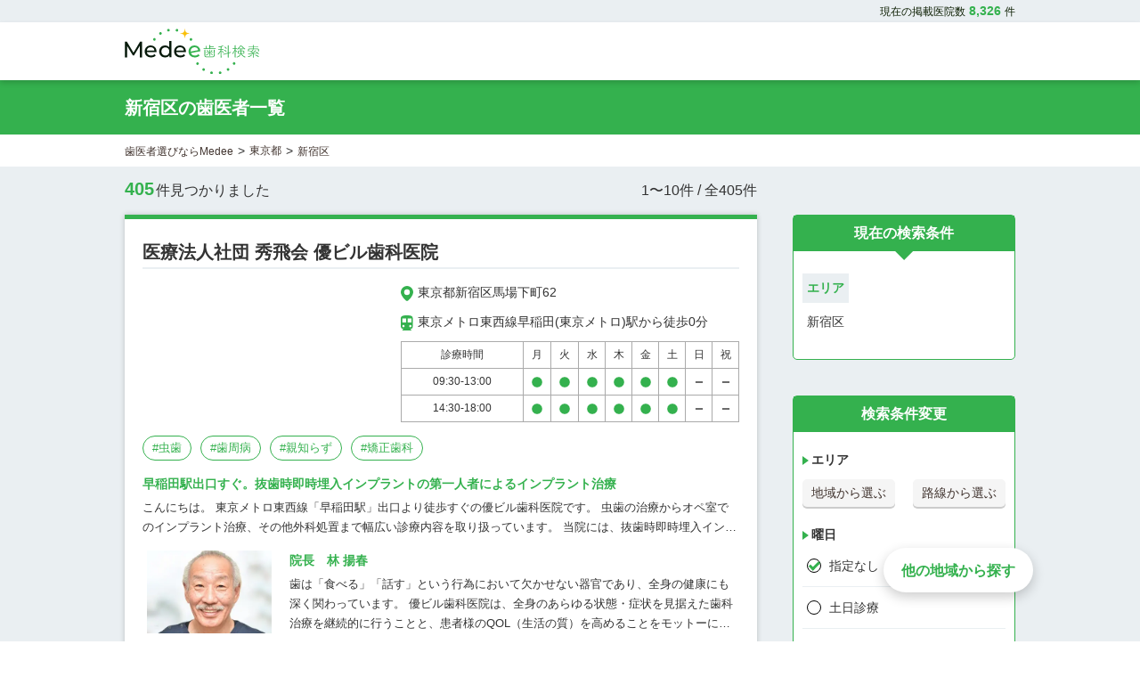

--- FILE ---
content_type: text/html; charset=utf-8
request_url: https://www.medee.jp/area/tokyo/131041/
body_size: 51823
content:
<!DOCTYPE html><html lang="ja"><head><meta charSet="utf-8" data-next-head=""/><meta name="viewport" content="width=device-width, initial-scale=1.0" data-next-head=""/><link rel="icon" href="/_next/static/media/Medee_type_1_short.5a0ca2c7.svg" data-next-head=""/><meta name="twitter:card" content="summary" data-next-head=""/><meta property="og:type" content="website" data-next-head=""/><meta property="og:image" content="/_next/static/media/medee_logo.2e4a0545.png" data-next-head=""/><meta property="og:site_name" content="Medee" data-next-head=""/><title data-next-head="">新宿区の歯医者一覧 - 歯医者予約ならMedee</title><meta name="robots" content="index,follow" data-next-head=""/><meta name="description" content="歯科検索サイト「Medee(メディー)」では、新宿区の歯医者を405件掲載しております。検索・予約も簡単！東京都の歯科情報に特化したMedeeならあなたにぴったりの歯医者がきっと見つかります。" data-next-head=""/><meta property="og:title" content="新宿区の歯医者一覧 - 歯医者予約ならMedee" data-next-head=""/><meta property="og:description" content="歯科検索サイト「Medee(メディー)」では、新宿区の歯医者を405件掲載しております。検索・予約も簡単！東京都の歯科情報に特化したMedeeならあなたにぴったりの歯医者がきっと見つかります。" data-next-head=""/><meta property="og:url" content="https://www.medee.jp/area/tokyo/131041/" data-next-head=""/><link rel="canonical" href="https://www.medee.jp/area/tokyo/131041/" data-next-head=""/><meta data-n-head="ssr" name="ahrefs-site-verification" content="451096bb793ef966e01720c7d15a0191059846a505483b3c2739a1b1a0e023c1"/><link rel="preload" href="/_next/static/css/f6b5c4d42651a5ab.css" as="style"/><link rel="preload" href="/_next/static/css/2d53b804d8755ce7.css" as="style"/><link rel="preload" href="/_next/static/css/b5aa54d24a38ab50.css" as="style"/><script type="application/ld+json" data-next-head="">{"@context":"https://schema.org","@type":"BreadcrumbList","itemListElement":[{"@type":"ListItem","position":1,"item":"https://medee.jp/","name":"歯医者選びならMedee"},{"@type":"ListItem","position":2,"item":"https://medee.jp/area/tokyo/","name":"東京都"},{"@type":"ListItem","position":3,"item":"","name":"新宿区"}]}</script><link rel="preload" as="image" imageSrcSet="/_next/image/?url=https%3A%2F%2Fwww.medee.jp%2Fassets%2Ff24266d4-9f6e-48a0-8772-fbe229c7ec76%2Ftop-first-view%2F93854598-9445-4e66-b8e5-2ce707032b43.jpeg&amp;w=640&amp;q=75 640w, /_next/image/?url=https%3A%2F%2Fwww.medee.jp%2Fassets%2Ff24266d4-9f6e-48a0-8772-fbe229c7ec76%2Ftop-first-view%2F93854598-9445-4e66-b8e5-2ce707032b43.jpeg&amp;w=750&amp;q=75 750w, /_next/image/?url=https%3A%2F%2Fwww.medee.jp%2Fassets%2Ff24266d4-9f6e-48a0-8772-fbe229c7ec76%2Ftop-first-view%2F93854598-9445-4e66-b8e5-2ce707032b43.jpeg&amp;w=828&amp;q=75 828w, /_next/image/?url=https%3A%2F%2Fwww.medee.jp%2Fassets%2Ff24266d4-9f6e-48a0-8772-fbe229c7ec76%2Ftop-first-view%2F93854598-9445-4e66-b8e5-2ce707032b43.jpeg&amp;w=1080&amp;q=75 1080w, /_next/image/?url=https%3A%2F%2Fwww.medee.jp%2Fassets%2Ff24266d4-9f6e-48a0-8772-fbe229c7ec76%2Ftop-first-view%2F93854598-9445-4e66-b8e5-2ce707032b43.jpeg&amp;w=1200&amp;q=75 1200w, /_next/image/?url=https%3A%2F%2Fwww.medee.jp%2Fassets%2Ff24266d4-9f6e-48a0-8772-fbe229c7ec76%2Ftop-first-view%2F93854598-9445-4e66-b8e5-2ce707032b43.jpeg&amp;w=1920&amp;q=75 1920w, /_next/image/?url=https%3A%2F%2Fwww.medee.jp%2Fassets%2Ff24266d4-9f6e-48a0-8772-fbe229c7ec76%2Ftop-first-view%2F93854598-9445-4e66-b8e5-2ce707032b43.jpeg&amp;w=2048&amp;q=75 2048w, /_next/image/?url=https%3A%2F%2Fwww.medee.jp%2Fassets%2Ff24266d4-9f6e-48a0-8772-fbe229c7ec76%2Ftop-first-view%2F93854598-9445-4e66-b8e5-2ce707032b43.jpeg&amp;w=3840&amp;q=75 3840w" imageSizes="80vw" data-next-head=""/><link rel="preload" as="image" imageSrcSet="/_next/image/?url=https%3A%2F%2Fwww.medee.jp%2Fassets%2F78b0a617-6fb3-45bf-afd6-d2d4ac26433b%2Ftop-first-view%2F2e951d34-a440-40fe-a9ee-f83d14bee3b6.jpeg&amp;w=640&amp;q=75 640w, /_next/image/?url=https%3A%2F%2Fwww.medee.jp%2Fassets%2F78b0a617-6fb3-45bf-afd6-d2d4ac26433b%2Ftop-first-view%2F2e951d34-a440-40fe-a9ee-f83d14bee3b6.jpeg&amp;w=750&amp;q=75 750w, /_next/image/?url=https%3A%2F%2Fwww.medee.jp%2Fassets%2F78b0a617-6fb3-45bf-afd6-d2d4ac26433b%2Ftop-first-view%2F2e951d34-a440-40fe-a9ee-f83d14bee3b6.jpeg&amp;w=828&amp;q=75 828w, /_next/image/?url=https%3A%2F%2Fwww.medee.jp%2Fassets%2F78b0a617-6fb3-45bf-afd6-d2d4ac26433b%2Ftop-first-view%2F2e951d34-a440-40fe-a9ee-f83d14bee3b6.jpeg&amp;w=1080&amp;q=75 1080w, /_next/image/?url=https%3A%2F%2Fwww.medee.jp%2Fassets%2F78b0a617-6fb3-45bf-afd6-d2d4ac26433b%2Ftop-first-view%2F2e951d34-a440-40fe-a9ee-f83d14bee3b6.jpeg&amp;w=1200&amp;q=75 1200w, /_next/image/?url=https%3A%2F%2Fwww.medee.jp%2Fassets%2F78b0a617-6fb3-45bf-afd6-d2d4ac26433b%2Ftop-first-view%2F2e951d34-a440-40fe-a9ee-f83d14bee3b6.jpeg&amp;w=1920&amp;q=75 1920w, /_next/image/?url=https%3A%2F%2Fwww.medee.jp%2Fassets%2F78b0a617-6fb3-45bf-afd6-d2d4ac26433b%2Ftop-first-view%2F2e951d34-a440-40fe-a9ee-f83d14bee3b6.jpeg&amp;w=2048&amp;q=75 2048w, /_next/image/?url=https%3A%2F%2Fwww.medee.jp%2Fassets%2F78b0a617-6fb3-45bf-afd6-d2d4ac26433b%2Ftop-first-view%2F2e951d34-a440-40fe-a9ee-f83d14bee3b6.jpeg&amp;w=3840&amp;q=75 3840w" imageSizes="80vw" data-next-head=""/><link rel="preload" as="image" imageSrcSet="/_next/image/?url=https%3A%2F%2Fwww.medee.jp%2Fassets%2Fe3b8361a-ad88-450c-aa5a-cc541df6c1ac%2Ftop-first-view%2F62b842a8-e056-4313-b86d-2b0099c977c7.jpeg&amp;w=640&amp;q=75 640w, /_next/image/?url=https%3A%2F%2Fwww.medee.jp%2Fassets%2Fe3b8361a-ad88-450c-aa5a-cc541df6c1ac%2Ftop-first-view%2F62b842a8-e056-4313-b86d-2b0099c977c7.jpeg&amp;w=750&amp;q=75 750w, /_next/image/?url=https%3A%2F%2Fwww.medee.jp%2Fassets%2Fe3b8361a-ad88-450c-aa5a-cc541df6c1ac%2Ftop-first-view%2F62b842a8-e056-4313-b86d-2b0099c977c7.jpeg&amp;w=828&amp;q=75 828w, /_next/image/?url=https%3A%2F%2Fwww.medee.jp%2Fassets%2Fe3b8361a-ad88-450c-aa5a-cc541df6c1ac%2Ftop-first-view%2F62b842a8-e056-4313-b86d-2b0099c977c7.jpeg&amp;w=1080&amp;q=75 1080w, /_next/image/?url=https%3A%2F%2Fwww.medee.jp%2Fassets%2Fe3b8361a-ad88-450c-aa5a-cc541df6c1ac%2Ftop-first-view%2F62b842a8-e056-4313-b86d-2b0099c977c7.jpeg&amp;w=1200&amp;q=75 1200w, /_next/image/?url=https%3A%2F%2Fwww.medee.jp%2Fassets%2Fe3b8361a-ad88-450c-aa5a-cc541df6c1ac%2Ftop-first-view%2F62b842a8-e056-4313-b86d-2b0099c977c7.jpeg&amp;w=1920&amp;q=75 1920w, /_next/image/?url=https%3A%2F%2Fwww.medee.jp%2Fassets%2Fe3b8361a-ad88-450c-aa5a-cc541df6c1ac%2Ftop-first-view%2F62b842a8-e056-4313-b86d-2b0099c977c7.jpeg&amp;w=2048&amp;q=75 2048w, /_next/image/?url=https%3A%2F%2Fwww.medee.jp%2Fassets%2Fe3b8361a-ad88-450c-aa5a-cc541df6c1ac%2Ftop-first-view%2F62b842a8-e056-4313-b86d-2b0099c977c7.jpeg&amp;w=3840&amp;q=75 3840w" imageSizes="80vw" data-next-head=""/><link rel="preload" as="image" imageSrcSet="/_next/image/?url=https%3A%2F%2Fwww.medee.jp%2Fassets%2F1ef63aaf-7a3d-4ef6-9e41-dd28f6099bed%2Ftop-first-view%2F03cdcc72-018a-4226-b8ff-13bc1563795d.jpeg&amp;w=640&amp;q=75 640w, /_next/image/?url=https%3A%2F%2Fwww.medee.jp%2Fassets%2F1ef63aaf-7a3d-4ef6-9e41-dd28f6099bed%2Ftop-first-view%2F03cdcc72-018a-4226-b8ff-13bc1563795d.jpeg&amp;w=750&amp;q=75 750w, /_next/image/?url=https%3A%2F%2Fwww.medee.jp%2Fassets%2F1ef63aaf-7a3d-4ef6-9e41-dd28f6099bed%2Ftop-first-view%2F03cdcc72-018a-4226-b8ff-13bc1563795d.jpeg&amp;w=828&amp;q=75 828w, /_next/image/?url=https%3A%2F%2Fwww.medee.jp%2Fassets%2F1ef63aaf-7a3d-4ef6-9e41-dd28f6099bed%2Ftop-first-view%2F03cdcc72-018a-4226-b8ff-13bc1563795d.jpeg&amp;w=1080&amp;q=75 1080w, /_next/image/?url=https%3A%2F%2Fwww.medee.jp%2Fassets%2F1ef63aaf-7a3d-4ef6-9e41-dd28f6099bed%2Ftop-first-view%2F03cdcc72-018a-4226-b8ff-13bc1563795d.jpeg&amp;w=1200&amp;q=75 1200w, /_next/image/?url=https%3A%2F%2Fwww.medee.jp%2Fassets%2F1ef63aaf-7a3d-4ef6-9e41-dd28f6099bed%2Ftop-first-view%2F03cdcc72-018a-4226-b8ff-13bc1563795d.jpeg&amp;w=1920&amp;q=75 1920w, /_next/image/?url=https%3A%2F%2Fwww.medee.jp%2Fassets%2F1ef63aaf-7a3d-4ef6-9e41-dd28f6099bed%2Ftop-first-view%2F03cdcc72-018a-4226-b8ff-13bc1563795d.jpeg&amp;w=2048&amp;q=75 2048w, /_next/image/?url=https%3A%2F%2Fwww.medee.jp%2Fassets%2F1ef63aaf-7a3d-4ef6-9e41-dd28f6099bed%2Ftop-first-view%2F03cdcc72-018a-4226-b8ff-13bc1563795d.jpeg&amp;w=3840&amp;q=75 3840w" imageSizes="80vw" data-next-head=""/><link rel="preload" as="image" imageSrcSet="/_next/image/?url=https%3A%2F%2Fwww.medee.jp%2Fassets%2Fe99f8def-2049-4d26-ac00-4112682be759%2Ftop-first-view%2Fc3d2b0e6-8186-4171-9724-a85904c4b27a.jpeg&amp;w=640&amp;q=75 640w, /_next/image/?url=https%3A%2F%2Fwww.medee.jp%2Fassets%2Fe99f8def-2049-4d26-ac00-4112682be759%2Ftop-first-view%2Fc3d2b0e6-8186-4171-9724-a85904c4b27a.jpeg&amp;w=750&amp;q=75 750w, /_next/image/?url=https%3A%2F%2Fwww.medee.jp%2Fassets%2Fe99f8def-2049-4d26-ac00-4112682be759%2Ftop-first-view%2Fc3d2b0e6-8186-4171-9724-a85904c4b27a.jpeg&amp;w=828&amp;q=75 828w, /_next/image/?url=https%3A%2F%2Fwww.medee.jp%2Fassets%2Fe99f8def-2049-4d26-ac00-4112682be759%2Ftop-first-view%2Fc3d2b0e6-8186-4171-9724-a85904c4b27a.jpeg&amp;w=1080&amp;q=75 1080w, /_next/image/?url=https%3A%2F%2Fwww.medee.jp%2Fassets%2Fe99f8def-2049-4d26-ac00-4112682be759%2Ftop-first-view%2Fc3d2b0e6-8186-4171-9724-a85904c4b27a.jpeg&amp;w=1200&amp;q=75 1200w, /_next/image/?url=https%3A%2F%2Fwww.medee.jp%2Fassets%2Fe99f8def-2049-4d26-ac00-4112682be759%2Ftop-first-view%2Fc3d2b0e6-8186-4171-9724-a85904c4b27a.jpeg&amp;w=1920&amp;q=75 1920w, /_next/image/?url=https%3A%2F%2Fwww.medee.jp%2Fassets%2Fe99f8def-2049-4d26-ac00-4112682be759%2Ftop-first-view%2Fc3d2b0e6-8186-4171-9724-a85904c4b27a.jpeg&amp;w=2048&amp;q=75 2048w, /_next/image/?url=https%3A%2F%2Fwww.medee.jp%2Fassets%2Fe99f8def-2049-4d26-ac00-4112682be759%2Ftop-first-view%2Fc3d2b0e6-8186-4171-9724-a85904c4b27a.jpeg&amp;w=3840&amp;q=75 3840w" imageSizes="80vw" data-next-head=""/><link rel="preload" as="image" imageSrcSet="/_next/image/?url=https%3A%2F%2Fwww.medee.jp%2Fassets%2F6197c9c6-c5bb-4329-94ee-f040aec1547a%2Ftop-first-view%2F542a8c8f-5249-4740-8dc8-befca00b665d.jpeg&amp;w=640&amp;q=75 640w, /_next/image/?url=https%3A%2F%2Fwww.medee.jp%2Fassets%2F6197c9c6-c5bb-4329-94ee-f040aec1547a%2Ftop-first-view%2F542a8c8f-5249-4740-8dc8-befca00b665d.jpeg&amp;w=750&amp;q=75 750w, /_next/image/?url=https%3A%2F%2Fwww.medee.jp%2Fassets%2F6197c9c6-c5bb-4329-94ee-f040aec1547a%2Ftop-first-view%2F542a8c8f-5249-4740-8dc8-befca00b665d.jpeg&amp;w=828&amp;q=75 828w, /_next/image/?url=https%3A%2F%2Fwww.medee.jp%2Fassets%2F6197c9c6-c5bb-4329-94ee-f040aec1547a%2Ftop-first-view%2F542a8c8f-5249-4740-8dc8-befca00b665d.jpeg&amp;w=1080&amp;q=75 1080w, /_next/image/?url=https%3A%2F%2Fwww.medee.jp%2Fassets%2F6197c9c6-c5bb-4329-94ee-f040aec1547a%2Ftop-first-view%2F542a8c8f-5249-4740-8dc8-befca00b665d.jpeg&amp;w=1200&amp;q=75 1200w, /_next/image/?url=https%3A%2F%2Fwww.medee.jp%2Fassets%2F6197c9c6-c5bb-4329-94ee-f040aec1547a%2Ftop-first-view%2F542a8c8f-5249-4740-8dc8-befca00b665d.jpeg&amp;w=1920&amp;q=75 1920w, /_next/image/?url=https%3A%2F%2Fwww.medee.jp%2Fassets%2F6197c9c6-c5bb-4329-94ee-f040aec1547a%2Ftop-first-view%2F542a8c8f-5249-4740-8dc8-befca00b665d.jpeg&amp;w=2048&amp;q=75 2048w, /_next/image/?url=https%3A%2F%2Fwww.medee.jp%2Fassets%2F6197c9c6-c5bb-4329-94ee-f040aec1547a%2Ftop-first-view%2F542a8c8f-5249-4740-8dc8-befca00b665d.jpeg&amp;w=3840&amp;q=75 3840w" imageSizes="80vw" data-next-head=""/><link rel="preload" as="image" imageSrcSet="/_next/image/?url=https%3A%2F%2Fwww.medee.jp%2Fassets%2F09901134-8575-4fe9-986b-87fa6515f90b%2Ftop-first-view%2F07fd5dc0-3ec4-46ac-99f8-115884b74f74.jpeg&amp;w=640&amp;q=75 640w, /_next/image/?url=https%3A%2F%2Fwww.medee.jp%2Fassets%2F09901134-8575-4fe9-986b-87fa6515f90b%2Ftop-first-view%2F07fd5dc0-3ec4-46ac-99f8-115884b74f74.jpeg&amp;w=750&amp;q=75 750w, /_next/image/?url=https%3A%2F%2Fwww.medee.jp%2Fassets%2F09901134-8575-4fe9-986b-87fa6515f90b%2Ftop-first-view%2F07fd5dc0-3ec4-46ac-99f8-115884b74f74.jpeg&amp;w=828&amp;q=75 828w, /_next/image/?url=https%3A%2F%2Fwww.medee.jp%2Fassets%2F09901134-8575-4fe9-986b-87fa6515f90b%2Ftop-first-view%2F07fd5dc0-3ec4-46ac-99f8-115884b74f74.jpeg&amp;w=1080&amp;q=75 1080w, /_next/image/?url=https%3A%2F%2Fwww.medee.jp%2Fassets%2F09901134-8575-4fe9-986b-87fa6515f90b%2Ftop-first-view%2F07fd5dc0-3ec4-46ac-99f8-115884b74f74.jpeg&amp;w=1200&amp;q=75 1200w, /_next/image/?url=https%3A%2F%2Fwww.medee.jp%2Fassets%2F09901134-8575-4fe9-986b-87fa6515f90b%2Ftop-first-view%2F07fd5dc0-3ec4-46ac-99f8-115884b74f74.jpeg&amp;w=1920&amp;q=75 1920w, /_next/image/?url=https%3A%2F%2Fwww.medee.jp%2Fassets%2F09901134-8575-4fe9-986b-87fa6515f90b%2Ftop-first-view%2F07fd5dc0-3ec4-46ac-99f8-115884b74f74.jpeg&amp;w=2048&amp;q=75 2048w, /_next/image/?url=https%3A%2F%2Fwww.medee.jp%2Fassets%2F09901134-8575-4fe9-986b-87fa6515f90b%2Ftop-first-view%2F07fd5dc0-3ec4-46ac-99f8-115884b74f74.jpeg&amp;w=3840&amp;q=75 3840w" imageSizes="80vw" data-next-head=""/><link rel="preload" as="image" imageSrcSet="/_next/image/?url=https%3A%2F%2Fwww.medee.jp%2Fassets%2Fe33432fd-2570-422f-9851-c57137f446fe%2Ftop-first-view%2F431e8e53-551b-4577-91c2-0e48b125af76.jpeg&amp;w=640&amp;q=75 640w, /_next/image/?url=https%3A%2F%2Fwww.medee.jp%2Fassets%2Fe33432fd-2570-422f-9851-c57137f446fe%2Ftop-first-view%2F431e8e53-551b-4577-91c2-0e48b125af76.jpeg&amp;w=750&amp;q=75 750w, /_next/image/?url=https%3A%2F%2Fwww.medee.jp%2Fassets%2Fe33432fd-2570-422f-9851-c57137f446fe%2Ftop-first-view%2F431e8e53-551b-4577-91c2-0e48b125af76.jpeg&amp;w=828&amp;q=75 828w, /_next/image/?url=https%3A%2F%2Fwww.medee.jp%2Fassets%2Fe33432fd-2570-422f-9851-c57137f446fe%2Ftop-first-view%2F431e8e53-551b-4577-91c2-0e48b125af76.jpeg&amp;w=1080&amp;q=75 1080w, /_next/image/?url=https%3A%2F%2Fwww.medee.jp%2Fassets%2Fe33432fd-2570-422f-9851-c57137f446fe%2Ftop-first-view%2F431e8e53-551b-4577-91c2-0e48b125af76.jpeg&amp;w=1200&amp;q=75 1200w, /_next/image/?url=https%3A%2F%2Fwww.medee.jp%2Fassets%2Fe33432fd-2570-422f-9851-c57137f446fe%2Ftop-first-view%2F431e8e53-551b-4577-91c2-0e48b125af76.jpeg&amp;w=1920&amp;q=75 1920w, /_next/image/?url=https%3A%2F%2Fwww.medee.jp%2Fassets%2Fe33432fd-2570-422f-9851-c57137f446fe%2Ftop-first-view%2F431e8e53-551b-4577-91c2-0e48b125af76.jpeg&amp;w=2048&amp;q=75 2048w, /_next/image/?url=https%3A%2F%2Fwww.medee.jp%2Fassets%2Fe33432fd-2570-422f-9851-c57137f446fe%2Ftop-first-view%2F431e8e53-551b-4577-91c2-0e48b125af76.jpeg&amp;w=3840&amp;q=75 3840w" imageSizes="80vw" data-next-head=""/><link rel="preload" as="image" imageSrcSet="/_next/image/?url=%2F_next%2Fstatic%2Fmedia%2Fmedee_logo.2e4a0545.png&amp;w=640&amp;q=75 640w, /_next/image/?url=%2F_next%2Fstatic%2Fmedia%2Fmedee_logo.2e4a0545.png&amp;w=750&amp;q=75 750w, /_next/image/?url=%2F_next%2Fstatic%2Fmedia%2Fmedee_logo.2e4a0545.png&amp;w=828&amp;q=75 828w, /_next/image/?url=%2F_next%2Fstatic%2Fmedia%2Fmedee_logo.2e4a0545.png&amp;w=1080&amp;q=75 1080w, /_next/image/?url=%2F_next%2Fstatic%2Fmedia%2Fmedee_logo.2e4a0545.png&amp;w=1200&amp;q=75 1200w, /_next/image/?url=%2F_next%2Fstatic%2Fmedia%2Fmedee_logo.2e4a0545.png&amp;w=1920&amp;q=75 1920w, /_next/image/?url=%2F_next%2Fstatic%2Fmedia%2Fmedee_logo.2e4a0545.png&amp;w=2048&amp;q=75 2048w, /_next/image/?url=%2F_next%2Fstatic%2Fmedia%2Fmedee_logo.2e4a0545.png&amp;w=3840&amp;q=75 3840w" imageSizes="80vw" data-next-head=""/><script type="text/javascript">window.NREUM||(NREUM={});NREUM.info = {"agent":"","beacon":"bam.nr-data.net","errorBeacon":"bam.nr-data.net","licenseKey":"NRJS-234a8e329e2cc0d0088","applicationID":"1086110644","agentToken":null,"applicationTime":85.468953,"transactionName":"M1JTbBNQXhJQBUZbWAoYZl0Dd0IAXANFXUUPYkNRTn9VGUUMQR1wIWMeFwBDVQAePUJAUgJSUkwUQ1U8Hj1WW0QQRVhbFWw=","queueTime":0,"ttGuid":"57ccbca1fb5378aa"}; (window.NREUM||(NREUM={})).init={privacy:{cookies_enabled:true},ajax:{deny_list:["bam.nr-data.net"]},feature_flags:["soft_nav"],distributed_tracing:{enabled:true}};(window.NREUM||(NREUM={})).loader_config={agentID:"1134272929",accountID:"3669982",trustKey:"3669982",xpid:"VwABWF9bChABVFlUBgAHUFAF",licenseKey:"NRJS-234a8e329e2cc0d0088",applicationID:"1086110644",browserID:"1134272929"};;/*! For license information please see nr-loader-spa-1.308.0.min.js.LICENSE.txt */
(()=>{var e,t,r={384:(e,t,r)=>{"use strict";r.d(t,{NT:()=>a,US:()=>u,Zm:()=>o,bQ:()=>d,dV:()=>c,pV:()=>l});var n=r(6154),i=r(1863),s=r(1910);const a={beacon:"bam.nr-data.net",errorBeacon:"bam.nr-data.net"};function o(){return n.gm.NREUM||(n.gm.NREUM={}),void 0===n.gm.newrelic&&(n.gm.newrelic=n.gm.NREUM),n.gm.NREUM}function c(){let e=o();return e.o||(e.o={ST:n.gm.setTimeout,SI:n.gm.setImmediate||n.gm.setInterval,CT:n.gm.clearTimeout,XHR:n.gm.XMLHttpRequest,REQ:n.gm.Request,EV:n.gm.Event,PR:n.gm.Promise,MO:n.gm.MutationObserver,FETCH:n.gm.fetch,WS:n.gm.WebSocket},(0,s.i)(...Object.values(e.o))),e}function d(e,t){let r=o();r.initializedAgents??={},t.initializedAt={ms:(0,i.t)(),date:new Date},r.initializedAgents[e]=t}function u(e,t){o()[e]=t}function l(){return function(){let e=o();const t=e.info||{};e.info={beacon:a.beacon,errorBeacon:a.errorBeacon,...t}}(),function(){let e=o();const t=e.init||{};e.init={...t}}(),c(),function(){let e=o();const t=e.loader_config||{};e.loader_config={...t}}(),o()}},782:(e,t,r)=>{"use strict";r.d(t,{T:()=>n});const n=r(860).K7.pageViewTiming},860:(e,t,r)=>{"use strict";r.d(t,{$J:()=>u,K7:()=>c,P3:()=>d,XX:()=>i,Yy:()=>o,df:()=>s,qY:()=>n,v4:()=>a});const n="events",i="jserrors",s="browser/blobs",a="rum",o="browser/logs",c={ajax:"ajax",genericEvents:"generic_events",jserrors:i,logging:"logging",metrics:"metrics",pageAction:"page_action",pageViewEvent:"page_view_event",pageViewTiming:"page_view_timing",sessionReplay:"session_replay",sessionTrace:"session_trace",softNav:"soft_navigations",spa:"spa"},d={[c.pageViewEvent]:1,[c.pageViewTiming]:2,[c.metrics]:3,[c.jserrors]:4,[c.spa]:5,[c.ajax]:6,[c.sessionTrace]:7,[c.softNav]:8,[c.sessionReplay]:9,[c.logging]:10,[c.genericEvents]:11},u={[c.pageViewEvent]:a,[c.pageViewTiming]:n,[c.ajax]:n,[c.spa]:n,[c.softNav]:n,[c.metrics]:i,[c.jserrors]:i,[c.sessionTrace]:s,[c.sessionReplay]:s,[c.logging]:o,[c.genericEvents]:"ins"}},944:(e,t,r)=>{"use strict";r.d(t,{R:()=>i});var n=r(3241);function i(e,t){"function"==typeof console.debug&&(console.debug("New Relic Warning: https://github.com/newrelic/newrelic-browser-agent/blob/main/docs/warning-codes.md#".concat(e),t),(0,n.W)({agentIdentifier:null,drained:null,type:"data",name:"warn",feature:"warn",data:{code:e,secondary:t}}))}},993:(e,t,r)=>{"use strict";r.d(t,{A$:()=>s,ET:()=>a,TZ:()=>o,p_:()=>i});var n=r(860);const i={ERROR:"ERROR",WARN:"WARN",INFO:"INFO",DEBUG:"DEBUG",TRACE:"TRACE"},s={OFF:0,ERROR:1,WARN:2,INFO:3,DEBUG:4,TRACE:5},a="log",o=n.K7.logging},1541:(e,t,r)=>{"use strict";r.d(t,{U:()=>i,f:()=>n});const n={MFE:"MFE",BA:"BA"};function i(e,t){if(2!==t?.harvestEndpointVersion)return{};const r=t.agentRef.runtime.appMetadata.agents[0].entityGuid;return e?{"source.id":e.id,"source.name":e.name,"source.type":e.type,"parent.id":e.parent?.id||r,"parent.type":e.parent?.type||n.BA}:{"entity.guid":r,appId:t.agentRef.info.applicationID}}},1687:(e,t,r)=>{"use strict";r.d(t,{Ak:()=>d,Ze:()=>h,x3:()=>u});var n=r(3241),i=r(7836),s=r(3606),a=r(860),o=r(2646);const c={};function d(e,t){const r={staged:!1,priority:a.P3[t]||0};l(e),c[e].get(t)||c[e].set(t,r)}function u(e,t){e&&c[e]&&(c[e].get(t)&&c[e].delete(t),p(e,t,!1),c[e].size&&f(e))}function l(e){if(!e)throw new Error("agentIdentifier required");c[e]||(c[e]=new Map)}function h(e="",t="feature",r=!1){if(l(e),!e||!c[e].get(t)||r)return p(e,t);c[e].get(t).staged=!0,f(e)}function f(e){const t=Array.from(c[e]);t.every(([e,t])=>t.staged)&&(t.sort((e,t)=>e[1].priority-t[1].priority),t.forEach(([t])=>{c[e].delete(t),p(e,t)}))}function p(e,t,r=!0){const a=e?i.ee.get(e):i.ee,c=s.i.handlers;if(!a.aborted&&a.backlog&&c){if((0,n.W)({agentIdentifier:e,type:"lifecycle",name:"drain",feature:t}),r){const e=a.backlog[t],r=c[t];if(r){for(let t=0;e&&t<e.length;++t)g(e[t],r);Object.entries(r).forEach(([e,t])=>{Object.values(t||{}).forEach(t=>{t[0]?.on&&t[0]?.context()instanceof o.y&&t[0].on(e,t[1])})})}}a.isolatedBacklog||delete c[t],a.backlog[t]=null,a.emit("drain-"+t,[])}}function g(e,t){var r=e[1];Object.values(t[r]||{}).forEach(t=>{var r=e[0];if(t[0]===r){var n=t[1],i=e[3],s=e[2];n.apply(i,s)}})}},1738:(e,t,r)=>{"use strict";r.d(t,{U:()=>f,Y:()=>h});var n=r(3241),i=r(9908),s=r(1863),a=r(944),o=r(5701),c=r(3969),d=r(8362),u=r(860),l=r(4261);function h(e,t,r,s){const h=s||r;!h||h[e]&&h[e]!==d.d.prototype[e]||(h[e]=function(){(0,i.p)(c.xV,["API/"+e+"/called"],void 0,u.K7.metrics,r.ee),(0,n.W)({agentIdentifier:r.agentIdentifier,drained:!!o.B?.[r.agentIdentifier],type:"data",name:"api",feature:l.Pl+e,data:{}});try{return t.apply(this,arguments)}catch(e){(0,a.R)(23,e)}})}function f(e,t,r,n,a){const o=e.info;null===r?delete o.jsAttributes[t]:o.jsAttributes[t]=r,(a||null===r)&&(0,i.p)(l.Pl+n,[(0,s.t)(),t,r],void 0,"session",e.ee)}},1741:(e,t,r)=>{"use strict";r.d(t,{W:()=>s});var n=r(944),i=r(4261);class s{#e(e,...t){if(this[e]!==s.prototype[e])return this[e](...t);(0,n.R)(35,e)}addPageAction(e,t){return this.#e(i.hG,e,t)}register(e){return this.#e(i.eY,e)}recordCustomEvent(e,t){return this.#e(i.fF,e,t)}setPageViewName(e,t){return this.#e(i.Fw,e,t)}setCustomAttribute(e,t,r){return this.#e(i.cD,e,t,r)}noticeError(e,t){return this.#e(i.o5,e,t)}setUserId(e,t=!1){return this.#e(i.Dl,e,t)}setApplicationVersion(e){return this.#e(i.nb,e)}setErrorHandler(e){return this.#e(i.bt,e)}addRelease(e,t){return this.#e(i.k6,e,t)}log(e,t){return this.#e(i.$9,e,t)}start(){return this.#e(i.d3)}finished(e){return this.#e(i.BL,e)}recordReplay(){return this.#e(i.CH)}pauseReplay(){return this.#e(i.Tb)}addToTrace(e){return this.#e(i.U2,e)}setCurrentRouteName(e){return this.#e(i.PA,e)}interaction(e){return this.#e(i.dT,e)}wrapLogger(e,t,r){return this.#e(i.Wb,e,t,r)}measure(e,t){return this.#e(i.V1,e,t)}consent(e){return this.#e(i.Pv,e)}}},1863:(e,t,r)=>{"use strict";function n(){return Math.floor(performance.now())}r.d(t,{t:()=>n})},1910:(e,t,r)=>{"use strict";r.d(t,{i:()=>s});var n=r(944);const i=new Map;function s(...e){return e.every(e=>{if(i.has(e))return i.get(e);const t="function"==typeof e?e.toString():"",r=t.includes("[native code]"),s=t.includes("nrWrapper");return r||s||(0,n.R)(64,e?.name||t),i.set(e,r),r})}},2555:(e,t,r)=>{"use strict";r.d(t,{D:()=>o,f:()=>a});var n=r(384),i=r(8122);const s={beacon:n.NT.beacon,errorBeacon:n.NT.errorBeacon,licenseKey:void 0,applicationID:void 0,sa:void 0,queueTime:void 0,applicationTime:void 0,ttGuid:void 0,user:void 0,account:void 0,product:void 0,extra:void 0,jsAttributes:{},userAttributes:void 0,atts:void 0,transactionName:void 0,tNamePlain:void 0};function a(e){try{return!!e.licenseKey&&!!e.errorBeacon&&!!e.applicationID}catch(e){return!1}}const o=e=>(0,i.a)(e,s)},2614:(e,t,r)=>{"use strict";r.d(t,{BB:()=>a,H3:()=>n,g:()=>d,iL:()=>c,tS:()=>o,uh:()=>i,wk:()=>s});const n="NRBA",i="SESSION",s=144e5,a=18e5,o={STARTED:"session-started",PAUSE:"session-pause",RESET:"session-reset",RESUME:"session-resume",UPDATE:"session-update"},c={SAME_TAB:"same-tab",CROSS_TAB:"cross-tab"},d={OFF:0,FULL:1,ERROR:2}},2646:(e,t,r)=>{"use strict";r.d(t,{y:()=>n});class n{constructor(e){this.contextId=e}}},2843:(e,t,r)=>{"use strict";r.d(t,{G:()=>s,u:()=>i});var n=r(3878);function i(e,t=!1,r,i){(0,n.DD)("visibilitychange",function(){if(t)return void("hidden"===document.visibilityState&&e());e(document.visibilityState)},r,i)}function s(e,t,r){(0,n.sp)("pagehide",e,t,r)}},3241:(e,t,r)=>{"use strict";r.d(t,{W:()=>s});var n=r(6154);const i="newrelic";function s(e={}){try{n.gm.dispatchEvent(new CustomEvent(i,{detail:e}))}catch(e){}}},3304:(e,t,r)=>{"use strict";r.d(t,{A:()=>s});var n=r(7836);const i=()=>{const e=new WeakSet;return(t,r)=>{if("object"==typeof r&&null!==r){if(e.has(r))return;e.add(r)}return r}};function s(e){try{return JSON.stringify(e,i())??""}catch(e){try{n.ee.emit("internal-error",[e])}catch(e){}return""}}},3333:(e,t,r)=>{"use strict";r.d(t,{$v:()=>u,TZ:()=>n,Xh:()=>c,Zp:()=>i,kd:()=>d,mq:()=>o,nf:()=>a,qN:()=>s});const n=r(860).K7.genericEvents,i=["auxclick","click","copy","keydown","paste","scrollend"],s=["focus","blur"],a=4,o=1e3,c=2e3,d=["PageAction","UserAction","BrowserPerformance"],u={RESOURCES:"experimental.resources",REGISTER:"register"}},3434:(e,t,r)=>{"use strict";r.d(t,{Jt:()=>s,YM:()=>d});var n=r(7836),i=r(5607);const s="nr@original:".concat(i.W),a=50;var o=Object.prototype.hasOwnProperty,c=!1;function d(e,t){return e||(e=n.ee),r.inPlace=function(e,t,n,i,s){n||(n="");const a="-"===n.charAt(0);for(let o=0;o<t.length;o++){const c=t[o],d=e[c];l(d)||(e[c]=r(d,a?c+n:n,i,c,s))}},r.flag=s,r;function r(t,r,n,c,d){return l(t)?t:(r||(r=""),nrWrapper[s]=t,function(e,t,r){if(Object.defineProperty&&Object.keys)try{return Object.keys(e).forEach(function(r){Object.defineProperty(t,r,{get:function(){return e[r]},set:function(t){return e[r]=t,t}})}),t}catch(e){u([e],r)}for(var n in e)o.call(e,n)&&(t[n]=e[n])}(t,nrWrapper,e),nrWrapper);function nrWrapper(){var s,o,l,h;let f;try{o=this,s=[...arguments],l="function"==typeof n?n(s,o):n||{}}catch(t){u([t,"",[s,o,c],l],e)}i(r+"start",[s,o,c],l,d);const p=performance.now();let g;try{return h=t.apply(o,s),g=performance.now(),h}catch(e){throw g=performance.now(),i(r+"err",[s,o,e],l,d),f=e,f}finally{const e=g-p,t={start:p,end:g,duration:e,isLongTask:e>=a,methodName:c,thrownError:f};t.isLongTask&&i("long-task",[t,o],l,d),i(r+"end",[s,o,h],l,d)}}}function i(r,n,i,s){if(!c||t){var a=c;c=!0;try{e.emit(r,n,i,t,s)}catch(t){u([t,r,n,i],e)}c=a}}}function u(e,t){t||(t=n.ee);try{t.emit("internal-error",e)}catch(e){}}function l(e){return!(e&&"function"==typeof e&&e.apply&&!e[s])}},3606:(e,t,r)=>{"use strict";r.d(t,{i:()=>s});var n=r(9908);s.on=a;var i=s.handlers={};function s(e,t,r,s){a(s||n.d,i,e,t,r)}function a(e,t,r,i,s){s||(s="feature"),e||(e=n.d);var a=t[s]=t[s]||{};(a[r]=a[r]||[]).push([e,i])}},3738:(e,t,r)=>{"use strict";r.d(t,{He:()=>i,Kp:()=>o,Lc:()=>d,Rz:()=>u,TZ:()=>n,bD:()=>s,d3:()=>a,jx:()=>l,sl:()=>h,uP:()=>c});const n=r(860).K7.sessionTrace,i="bstResource",s="resource",a="-start",o="-end",c="fn"+a,d="fn"+o,u="pushState",l=1e3,h=3e4},3785:(e,t,r)=>{"use strict";r.d(t,{R:()=>c,b:()=>d});var n=r(9908),i=r(1863),s=r(860),a=r(3969),o=r(993);function c(e,t,r={},c=o.p_.INFO,d=!0,u,l=(0,i.t)()){(0,n.p)(a.xV,["API/logging/".concat(c.toLowerCase(),"/called")],void 0,s.K7.metrics,e),(0,n.p)(o.ET,[l,t,r,c,d,u],void 0,s.K7.logging,e)}function d(e){return"string"==typeof e&&Object.values(o.p_).some(t=>t===e.toUpperCase().trim())}},3878:(e,t,r)=>{"use strict";function n(e,t){return{capture:e,passive:!1,signal:t}}function i(e,t,r=!1,i){window.addEventListener(e,t,n(r,i))}function s(e,t,r=!1,i){document.addEventListener(e,t,n(r,i))}r.d(t,{DD:()=>s,jT:()=>n,sp:()=>i})},3962:(e,t,r)=>{"use strict";r.d(t,{AM:()=>a,O2:()=>l,OV:()=>s,Qu:()=>h,TZ:()=>c,ih:()=>f,pP:()=>o,t1:()=>u,tC:()=>i,wD:()=>d});var n=r(860);const i=["click","keydown","submit"],s="popstate",a="api",o="initialPageLoad",c=n.K7.softNav,d=5e3,u=500,l={INITIAL_PAGE_LOAD:"",ROUTE_CHANGE:1,UNSPECIFIED:2},h={INTERACTION:1,AJAX:2,CUSTOM_END:3,CUSTOM_TRACER:4},f={IP:"in progress",PF:"pending finish",FIN:"finished",CAN:"cancelled"}},3969:(e,t,r)=>{"use strict";r.d(t,{TZ:()=>n,XG:()=>o,rs:()=>i,xV:()=>a,z_:()=>s});const n=r(860).K7.metrics,i="sm",s="cm",a="storeSupportabilityMetrics",o="storeEventMetrics"},4234:(e,t,r)=>{"use strict";r.d(t,{W:()=>s});var n=r(7836),i=r(1687);class s{constructor(e,t){this.agentIdentifier=e,this.ee=n.ee.get(e),this.featureName=t,this.blocked=!1}deregisterDrain(){(0,i.x3)(this.agentIdentifier,this.featureName)}}},4261:(e,t,r)=>{"use strict";r.d(t,{$9:()=>u,BL:()=>c,CH:()=>p,Dl:()=>R,Fw:()=>w,PA:()=>v,Pl:()=>n,Pv:()=>A,Tb:()=>h,U2:()=>a,V1:()=>E,Wb:()=>T,bt:()=>y,cD:()=>b,d3:()=>x,dT:()=>d,eY:()=>g,fF:()=>f,hG:()=>s,hw:()=>i,k6:()=>o,nb:()=>m,o5:()=>l});const n="api-",i=n+"ixn-",s="addPageAction",a="addToTrace",o="addRelease",c="finished",d="interaction",u="log",l="noticeError",h="pauseReplay",f="recordCustomEvent",p="recordReplay",g="register",m="setApplicationVersion",v="setCurrentRouteName",b="setCustomAttribute",y="setErrorHandler",w="setPageViewName",R="setUserId",x="start",T="wrapLogger",E="measure",A="consent"},5205:(e,t,r)=>{"use strict";r.d(t,{j:()=>S});var n=r(384),i=r(1741);var s=r(2555),a=r(3333);const o=e=>{if(!e||"string"!=typeof e)return!1;try{document.createDocumentFragment().querySelector(e)}catch{return!1}return!0};var c=r(2614),d=r(944),u=r(8122);const l="[data-nr-mask]",h=e=>(0,u.a)(e,(()=>{const e={feature_flags:[],experimental:{allow_registered_children:!1,resources:!1},mask_selector:"*",block_selector:"[data-nr-block]",mask_input_options:{color:!1,date:!1,"datetime-local":!1,email:!1,month:!1,number:!1,range:!1,search:!1,tel:!1,text:!1,time:!1,url:!1,week:!1,textarea:!1,select:!1,password:!0}};return{ajax:{deny_list:void 0,block_internal:!0,enabled:!0,autoStart:!0},api:{get allow_registered_children(){return e.feature_flags.includes(a.$v.REGISTER)||e.experimental.allow_registered_children},set allow_registered_children(t){e.experimental.allow_registered_children=t},duplicate_registered_data:!1},browser_consent_mode:{enabled:!1},distributed_tracing:{enabled:void 0,exclude_newrelic_header:void 0,cors_use_newrelic_header:void 0,cors_use_tracecontext_headers:void 0,allowed_origins:void 0},get feature_flags(){return e.feature_flags},set feature_flags(t){e.feature_flags=t},generic_events:{enabled:!0,autoStart:!0},harvest:{interval:30},jserrors:{enabled:!0,autoStart:!0},logging:{enabled:!0,autoStart:!0},metrics:{enabled:!0,autoStart:!0},obfuscate:void 0,page_action:{enabled:!0},page_view_event:{enabled:!0,autoStart:!0},page_view_timing:{enabled:!0,autoStart:!0},performance:{capture_marks:!1,capture_measures:!1,capture_detail:!0,resources:{get enabled(){return e.feature_flags.includes(a.$v.RESOURCES)||e.experimental.resources},set enabled(t){e.experimental.resources=t},asset_types:[],first_party_domains:[],ignore_newrelic:!0}},privacy:{cookies_enabled:!0},proxy:{assets:void 0,beacon:void 0},session:{expiresMs:c.wk,inactiveMs:c.BB},session_replay:{autoStart:!0,enabled:!1,preload:!1,sampling_rate:10,error_sampling_rate:100,collect_fonts:!1,inline_images:!1,fix_stylesheets:!0,mask_all_inputs:!0,get mask_text_selector(){return e.mask_selector},set mask_text_selector(t){o(t)?e.mask_selector="".concat(t,",").concat(l):""===t||null===t?e.mask_selector=l:(0,d.R)(5,t)},get block_class(){return"nr-block"},get ignore_class(){return"nr-ignore"},get mask_text_class(){return"nr-mask"},get block_selector(){return e.block_selector},set block_selector(t){o(t)?e.block_selector+=",".concat(t):""!==t&&(0,d.R)(6,t)},get mask_input_options(){return e.mask_input_options},set mask_input_options(t){t&&"object"==typeof t?e.mask_input_options={...t,password:!0}:(0,d.R)(7,t)}},session_trace:{enabled:!0,autoStart:!0},soft_navigations:{enabled:!0,autoStart:!0},spa:{enabled:!0,autoStart:!0},ssl:void 0,user_actions:{enabled:!0,elementAttributes:["id","className","tagName","type"]}}})());var f=r(6154),p=r(9324);let g=0;const m={buildEnv:p.F3,distMethod:p.Xs,version:p.xv,originTime:f.WN},v={consented:!1},b={appMetadata:{},get consented(){return this.session?.state?.consent||v.consented},set consented(e){v.consented=e},customTransaction:void 0,denyList:void 0,disabled:!1,harvester:void 0,isolatedBacklog:!1,isRecording:!1,loaderType:void 0,maxBytes:3e4,obfuscator:void 0,onerror:void 0,ptid:void 0,releaseIds:{},session:void 0,timeKeeper:void 0,registeredEntities:[],jsAttributesMetadata:{bytes:0},get harvestCount(){return++g}},y=e=>{const t=(0,u.a)(e,b),r=Object.keys(m).reduce((e,t)=>(e[t]={value:m[t],writable:!1,configurable:!0,enumerable:!0},e),{});return Object.defineProperties(t,r)};var w=r(5701);const R=e=>{const t=e.startsWith("http");e+="/",r.p=t?e:"https://"+e};var x=r(7836),T=r(3241);const E={accountID:void 0,trustKey:void 0,agentID:void 0,licenseKey:void 0,applicationID:void 0,xpid:void 0},A=e=>(0,u.a)(e,E),_=new Set;function S(e,t={},r,a){let{init:o,info:c,loader_config:d,runtime:u={},exposed:l=!0}=t;if(!c){const e=(0,n.pV)();o=e.init,c=e.info,d=e.loader_config}e.init=h(o||{}),e.loader_config=A(d||{}),c.jsAttributes??={},f.bv&&(c.jsAttributes.isWorker=!0),e.info=(0,s.D)(c);const p=e.init,g=[c.beacon,c.errorBeacon];_.has(e.agentIdentifier)||(p.proxy.assets&&(R(p.proxy.assets),g.push(p.proxy.assets)),p.proxy.beacon&&g.push(p.proxy.beacon),e.beacons=[...g],function(e){const t=(0,n.pV)();Object.getOwnPropertyNames(i.W.prototype).forEach(r=>{const n=i.W.prototype[r];if("function"!=typeof n||"constructor"===n)return;let s=t[r];e[r]&&!1!==e.exposed&&"micro-agent"!==e.runtime?.loaderType&&(t[r]=(...t)=>{const n=e[r](...t);return s?s(...t):n})})}(e),(0,n.US)("activatedFeatures",w.B)),u.denyList=[...p.ajax.deny_list||[],...p.ajax.block_internal?g:[]],u.ptid=e.agentIdentifier,u.loaderType=r,e.runtime=y(u),_.has(e.agentIdentifier)||(e.ee=x.ee.get(e.agentIdentifier),e.exposed=l,(0,T.W)({agentIdentifier:e.agentIdentifier,drained:!!w.B?.[e.agentIdentifier],type:"lifecycle",name:"initialize",feature:void 0,data:e.config})),_.add(e.agentIdentifier)}},5270:(e,t,r)=>{"use strict";r.d(t,{Aw:()=>a,SR:()=>s,rF:()=>o});var n=r(384),i=r(7767);function s(e){return!!(0,n.dV)().o.MO&&(0,i.V)(e)&&!0===e?.session_trace.enabled}function a(e){return!0===e?.session_replay.preload&&s(e)}function o(e,t){try{if("string"==typeof t?.type){if("password"===t.type.toLowerCase())return"*".repeat(e?.length||0);if(void 0!==t?.dataset?.nrUnmask||t?.classList?.contains("nr-unmask"))return e}}catch(e){}return"string"==typeof e?e.replace(/[\S]/g,"*"):"*".repeat(e?.length||0)}},5289:(e,t,r)=>{"use strict";r.d(t,{GG:()=>a,Qr:()=>c,sB:()=>o});var n=r(3878),i=r(6389);function s(){return"undefined"==typeof document||"complete"===document.readyState}function a(e,t){if(s())return e();const r=(0,i.J)(e),a=setInterval(()=>{s()&&(clearInterval(a),r())},500);(0,n.sp)("load",r,t)}function o(e){if(s())return e();(0,n.DD)("DOMContentLoaded",e)}function c(e){if(s())return e();(0,n.sp)("popstate",e)}},5607:(e,t,r)=>{"use strict";r.d(t,{W:()=>n});const n=(0,r(9566).bz)()},5701:(e,t,r)=>{"use strict";r.d(t,{B:()=>s,t:()=>a});var n=r(3241);const i=new Set,s={};function a(e,t){const r=t.agentIdentifier;s[r]??={},e&&"object"==typeof e&&(i.has(r)||(t.ee.emit("rumresp",[e]),s[r]=e,i.add(r),(0,n.W)({agentIdentifier:r,loaded:!0,drained:!0,type:"lifecycle",name:"load",feature:void 0,data:e})))}},6154:(e,t,r)=>{"use strict";r.d(t,{OF:()=>d,RI:()=>i,WN:()=>h,bv:()=>s,eN:()=>f,gm:()=>a,lR:()=>l,m:()=>c,mw:()=>o,sb:()=>u});var n=r(1863);const i="undefined"!=typeof window&&!!window.document,s="undefined"!=typeof WorkerGlobalScope&&("undefined"!=typeof self&&self instanceof WorkerGlobalScope&&self.navigator instanceof WorkerNavigator||"undefined"!=typeof globalThis&&globalThis instanceof WorkerGlobalScope&&globalThis.navigator instanceof WorkerNavigator),a=i?window:"undefined"!=typeof WorkerGlobalScope&&("undefined"!=typeof self&&self instanceof WorkerGlobalScope&&self||"undefined"!=typeof globalThis&&globalThis instanceof WorkerGlobalScope&&globalThis),o=Boolean("hidden"===a?.document?.visibilityState),c=""+a?.location,d=/iPad|iPhone|iPod/.test(a.navigator?.userAgent),u=d&&"undefined"==typeof SharedWorker,l=(()=>{const e=a.navigator?.userAgent?.match(/Firefox[/\s](\d+\.\d+)/);return Array.isArray(e)&&e.length>=2?+e[1]:0})(),h=Date.now()-(0,n.t)(),f=()=>"undefined"!=typeof PerformanceNavigationTiming&&a?.performance?.getEntriesByType("navigation")?.[0]?.responseStart},6344:(e,t,r)=>{"use strict";r.d(t,{BB:()=>u,Qb:()=>l,TZ:()=>i,Ug:()=>a,Vh:()=>s,_s:()=>o,bc:()=>d,yP:()=>c});var n=r(2614);const i=r(860).K7.sessionReplay,s="errorDuringReplay",a=.12,o={DomContentLoaded:0,Load:1,FullSnapshot:2,IncrementalSnapshot:3,Meta:4,Custom:5},c={[n.g.ERROR]:15e3,[n.g.FULL]:3e5,[n.g.OFF]:0},d={RESET:{message:"Session was reset",sm:"Reset"},IMPORT:{message:"Recorder failed to import",sm:"Import"},TOO_MANY:{message:"429: Too Many Requests",sm:"Too-Many"},TOO_BIG:{message:"Payload was too large",sm:"Too-Big"},CROSS_TAB:{message:"Session Entity was set to OFF on another tab",sm:"Cross-Tab"},ENTITLEMENTS:{message:"Session Replay is not allowed and will not be started",sm:"Entitlement"}},u=5e3,l={API:"api",RESUME:"resume",SWITCH_TO_FULL:"switchToFull",INITIALIZE:"initialize",PRELOAD:"preload"}},6389:(e,t,r)=>{"use strict";function n(e,t=500,r={}){const n=r?.leading||!1;let i;return(...r)=>{n&&void 0===i&&(e.apply(this,r),i=setTimeout(()=>{i=clearTimeout(i)},t)),n||(clearTimeout(i),i=setTimeout(()=>{e.apply(this,r)},t))}}function i(e){let t=!1;return(...r)=>{t||(t=!0,e.apply(this,r))}}r.d(t,{J:()=>i,s:()=>n})},6630:(e,t,r)=>{"use strict";r.d(t,{T:()=>n});const n=r(860).K7.pageViewEvent},6774:(e,t,r)=>{"use strict";r.d(t,{T:()=>n});const n=r(860).K7.jserrors},7295:(e,t,r)=>{"use strict";r.d(t,{Xv:()=>a,gX:()=>i,iW:()=>s});var n=[];function i(e){if(!e||s(e))return!1;if(0===n.length)return!0;if("*"===n[0].hostname)return!1;for(var t=0;t<n.length;t++){var r=n[t];if(r.hostname.test(e.hostname)&&r.pathname.test(e.pathname))return!1}return!0}function s(e){return void 0===e.hostname}function a(e){if(n=[],e&&e.length)for(var t=0;t<e.length;t++){let r=e[t];if(!r)continue;if("*"===r)return void(n=[{hostname:"*"}]);0===r.indexOf("http://")?r=r.substring(7):0===r.indexOf("https://")&&(r=r.substring(8));const i=r.indexOf("/");let s,a;i>0?(s=r.substring(0,i),a=r.substring(i)):(s=r,a="*");let[c]=s.split(":");n.push({hostname:o(c),pathname:o(a,!0)})}}function o(e,t=!1){const r=e.replace(/[.+?^${}()|[\]\\]/g,e=>"\\"+e).replace(/\*/g,".*?");return new RegExp((t?"^":"")+r+"$")}},7485:(e,t,r)=>{"use strict";r.d(t,{D:()=>i});var n=r(6154);function i(e){if(0===(e||"").indexOf("data:"))return{protocol:"data"};try{const t=new URL(e,location.href),r={port:t.port,hostname:t.hostname,pathname:t.pathname,search:t.search,protocol:t.protocol.slice(0,t.protocol.indexOf(":")),sameOrigin:t.protocol===n.gm?.location?.protocol&&t.host===n.gm?.location?.host};return r.port&&""!==r.port||("http:"===t.protocol&&(r.port="80"),"https:"===t.protocol&&(r.port="443")),r.pathname&&""!==r.pathname?r.pathname.startsWith("/")||(r.pathname="/".concat(r.pathname)):r.pathname="/",r}catch(e){return{}}}},7699:(e,t,r)=>{"use strict";r.d(t,{It:()=>s,KC:()=>o,No:()=>i,qh:()=>a});var n=r(860);const i=16e3,s=1e6,a="SESSION_ERROR",o={[n.K7.logging]:!0,[n.K7.genericEvents]:!1,[n.K7.jserrors]:!1,[n.K7.ajax]:!1}},7767:(e,t,r)=>{"use strict";r.d(t,{V:()=>i});var n=r(6154);const i=e=>n.RI&&!0===e?.privacy.cookies_enabled},7836:(e,t,r)=>{"use strict";r.d(t,{P:()=>o,ee:()=>c});var n=r(384),i=r(8990),s=r(2646),a=r(5607);const o="nr@context:".concat(a.W),c=function e(t,r){var n={},a={},u={},l=!1;try{l=16===r.length&&d.initializedAgents?.[r]?.runtime.isolatedBacklog}catch(e){}var h={on:p,addEventListener:p,removeEventListener:function(e,t){var r=n[e];if(!r)return;for(var i=0;i<r.length;i++)r[i]===t&&r.splice(i,1)},emit:function(e,r,n,i,s){!1!==s&&(s=!0);if(c.aborted&&!i)return;t&&s&&t.emit(e,r,n);var o=f(n);g(e).forEach(e=>{e.apply(o,r)});var d=v()[a[e]];d&&d.push([h,e,r,o]);return o},get:m,listeners:g,context:f,buffer:function(e,t){const r=v();if(t=t||"feature",h.aborted)return;Object.entries(e||{}).forEach(([e,n])=>{a[n]=t,t in r||(r[t]=[])})},abort:function(){h._aborted=!0,Object.keys(h.backlog).forEach(e=>{delete h.backlog[e]})},isBuffering:function(e){return!!v()[a[e]]},debugId:r,backlog:l?{}:t&&"object"==typeof t.backlog?t.backlog:{},isolatedBacklog:l};return Object.defineProperty(h,"aborted",{get:()=>{let e=h._aborted||!1;return e||(t&&(e=t.aborted),e)}}),h;function f(e){return e&&e instanceof s.y?e:e?(0,i.I)(e,o,()=>new s.y(o)):new s.y(o)}function p(e,t){n[e]=g(e).concat(t)}function g(e){return n[e]||[]}function m(t){return u[t]=u[t]||e(h,t)}function v(){return h.backlog}}(void 0,"globalEE"),d=(0,n.Zm)();d.ee||(d.ee=c)},8122:(e,t,r)=>{"use strict";r.d(t,{a:()=>i});var n=r(944);function i(e,t){try{if(!e||"object"!=typeof e)return(0,n.R)(3);if(!t||"object"!=typeof t)return(0,n.R)(4);const r=Object.create(Object.getPrototypeOf(t),Object.getOwnPropertyDescriptors(t)),s=0===Object.keys(r).length?e:r;for(let a in s)if(void 0!==e[a])try{if(null===e[a]){r[a]=null;continue}Array.isArray(e[a])&&Array.isArray(t[a])?r[a]=Array.from(new Set([...e[a],...t[a]])):"object"==typeof e[a]&&"object"==typeof t[a]?r[a]=i(e[a],t[a]):r[a]=e[a]}catch(e){r[a]||(0,n.R)(1,e)}return r}catch(e){(0,n.R)(2,e)}}},8139:(e,t,r)=>{"use strict";r.d(t,{u:()=>h});var n=r(7836),i=r(3434),s=r(8990),a=r(6154);const o={},c=a.gm.XMLHttpRequest,d="addEventListener",u="removeEventListener",l="nr@wrapped:".concat(n.P);function h(e){var t=function(e){return(e||n.ee).get("events")}(e);if(o[t.debugId]++)return t;o[t.debugId]=1;var r=(0,i.YM)(t,!0);function h(e){r.inPlace(e,[d,u],"-",p)}function p(e,t){return e[1]}return"getPrototypeOf"in Object&&(a.RI&&f(document,h),c&&f(c.prototype,h),f(a.gm,h)),t.on(d+"-start",function(e,t){var n=e[1];if(null!==n&&("function"==typeof n||"object"==typeof n)&&"newrelic"!==e[0]){var i=(0,s.I)(n,l,function(){var e={object:function(){if("function"!=typeof n.handleEvent)return;return n.handleEvent.apply(n,arguments)},function:n}[typeof n];return e?r(e,"fn-",null,e.name||"anonymous"):n});this.wrapped=e[1]=i}}),t.on(u+"-start",function(e){e[1]=this.wrapped||e[1]}),t}function f(e,t,...r){let n=e;for(;"object"==typeof n&&!Object.prototype.hasOwnProperty.call(n,d);)n=Object.getPrototypeOf(n);n&&t(n,...r)}},8362:(e,t,r)=>{"use strict";r.d(t,{d:()=>s});var n=r(9566),i=r(1741);class s extends i.W{agentIdentifier=(0,n.LA)(16)}},8374:(e,t,r)=>{r.nc=(()=>{try{return document?.currentScript?.nonce}catch(e){}return""})()},8990:(e,t,r)=>{"use strict";r.d(t,{I:()=>i});var n=Object.prototype.hasOwnProperty;function i(e,t,r){if(n.call(e,t))return e[t];var i=r();if(Object.defineProperty&&Object.keys)try{return Object.defineProperty(e,t,{value:i,writable:!0,enumerable:!1}),i}catch(e){}return e[t]=i,i}},9119:(e,t,r)=>{"use strict";r.d(t,{L:()=>s});var n=/([^?#]*)[^#]*(#[^?]*|$).*/,i=/([^?#]*)().*/;function s(e,t){return e?e.replace(t?n:i,"$1$2"):e}},9300:(e,t,r)=>{"use strict";r.d(t,{T:()=>n});const n=r(860).K7.ajax},9324:(e,t,r)=>{"use strict";r.d(t,{AJ:()=>a,F3:()=>i,Xs:()=>s,Yq:()=>o,xv:()=>n});const n="1.308.0",i="PROD",s="CDN",a="@newrelic/rrweb",o="1.0.1"},9566:(e,t,r)=>{"use strict";r.d(t,{LA:()=>o,ZF:()=>c,bz:()=>a,el:()=>d});var n=r(6154);const i="xxxxxxxx-xxxx-4xxx-yxxx-xxxxxxxxxxxx";function s(e,t){return e?15&e[t]:16*Math.random()|0}function a(){const e=n.gm?.crypto||n.gm?.msCrypto;let t,r=0;return e&&e.getRandomValues&&(t=e.getRandomValues(new Uint8Array(30))),i.split("").map(e=>"x"===e?s(t,r++).toString(16):"y"===e?(3&s()|8).toString(16):e).join("")}function o(e){const t=n.gm?.crypto||n.gm?.msCrypto;let r,i=0;t&&t.getRandomValues&&(r=t.getRandomValues(new Uint8Array(e)));const a=[];for(var o=0;o<e;o++)a.push(s(r,i++).toString(16));return a.join("")}function c(){return o(16)}function d(){return o(32)}},9908:(e,t,r)=>{"use strict";r.d(t,{d:()=>n,p:()=>i});var n=r(7836).ee.get("handle");function i(e,t,r,i,s){s?(s.buffer([e],i),s.emit(e,t,r)):(n.buffer([e],i),n.emit(e,t,r))}}},n={};function i(e){var t=n[e];if(void 0!==t)return t.exports;var s=n[e]={exports:{}};return r[e](s,s.exports,i),s.exports}i.m=r,i.d=(e,t)=>{for(var r in t)i.o(t,r)&&!i.o(e,r)&&Object.defineProperty(e,r,{enumerable:!0,get:t[r]})},i.f={},i.e=e=>Promise.all(Object.keys(i.f).reduce((t,r)=>(i.f[r](e,t),t),[])),i.u=e=>({212:"nr-spa-compressor",249:"nr-spa-recorder",478:"nr-spa"}[e]+"-1.308.0.min.js"),i.o=(e,t)=>Object.prototype.hasOwnProperty.call(e,t),e={},t="NRBA-1.308.0.PROD:",i.l=(r,n,s,a)=>{if(e[r])e[r].push(n);else{var o,c;if(void 0!==s)for(var d=document.getElementsByTagName("script"),u=0;u<d.length;u++){var l=d[u];if(l.getAttribute("src")==r||l.getAttribute("data-webpack")==t+s){o=l;break}}if(!o){c=!0;var h={478:"sha512-RSfSVnmHk59T/uIPbdSE0LPeqcEdF4/+XhfJdBuccH5rYMOEZDhFdtnh6X6nJk7hGpzHd9Ujhsy7lZEz/ORYCQ==",249:"sha512-ehJXhmntm85NSqW4MkhfQqmeKFulra3klDyY0OPDUE+sQ3GokHlPh1pmAzuNy//3j4ac6lzIbmXLvGQBMYmrkg==",212:"sha512-B9h4CR46ndKRgMBcK+j67uSR2RCnJfGefU+A7FrgR/k42ovXy5x/MAVFiSvFxuVeEk/pNLgvYGMp1cBSK/G6Fg=="};(o=document.createElement("script")).charset="utf-8",i.nc&&o.setAttribute("nonce",i.nc),o.setAttribute("data-webpack",t+s),o.src=r,0!==o.src.indexOf(window.location.origin+"/")&&(o.crossOrigin="anonymous"),h[a]&&(o.integrity=h[a])}e[r]=[n];var f=(t,n)=>{o.onerror=o.onload=null,clearTimeout(p);var i=e[r];if(delete e[r],o.parentNode&&o.parentNode.removeChild(o),i&&i.forEach(e=>e(n)),t)return t(n)},p=setTimeout(f.bind(null,void 0,{type:"timeout",target:o}),12e4);o.onerror=f.bind(null,o.onerror),o.onload=f.bind(null,o.onload),c&&document.head.appendChild(o)}},i.r=e=>{"undefined"!=typeof Symbol&&Symbol.toStringTag&&Object.defineProperty(e,Symbol.toStringTag,{value:"Module"}),Object.defineProperty(e,"__esModule",{value:!0})},i.p="https://js-agent.newrelic.com/",(()=>{var e={38:0,788:0};i.f.j=(t,r)=>{var n=i.o(e,t)?e[t]:void 0;if(0!==n)if(n)r.push(n[2]);else{var s=new Promise((r,i)=>n=e[t]=[r,i]);r.push(n[2]=s);var a=i.p+i.u(t),o=new Error;i.l(a,r=>{if(i.o(e,t)&&(0!==(n=e[t])&&(e[t]=void 0),n)){var s=r&&("load"===r.type?"missing":r.type),a=r&&r.target&&r.target.src;o.message="Loading chunk "+t+" failed: ("+s+": "+a+")",o.name="ChunkLoadError",o.type=s,o.request=a,n[1](o)}},"chunk-"+t,t)}};var t=(t,r)=>{var n,s,[a,o,c]=r,d=0;if(a.some(t=>0!==e[t])){for(n in o)i.o(o,n)&&(i.m[n]=o[n]);if(c)c(i)}for(t&&t(r);d<a.length;d++)s=a[d],i.o(e,s)&&e[s]&&e[s][0](),e[s]=0},r=self["webpackChunk:NRBA-1.308.0.PROD"]=self["webpackChunk:NRBA-1.308.0.PROD"]||[];r.forEach(t.bind(null,0)),r.push=t.bind(null,r.push.bind(r))})(),(()=>{"use strict";i(8374);var e=i(8362),t=i(860);const r=Object.values(t.K7);var n=i(5205);var s=i(9908),a=i(1863),o=i(4261),c=i(1738);var d=i(1687),u=i(4234),l=i(5289),h=i(6154),f=i(944),p=i(5270),g=i(7767),m=i(6389),v=i(7699);class b extends u.W{constructor(e,t){super(e.agentIdentifier,t),this.agentRef=e,this.abortHandler=void 0,this.featAggregate=void 0,this.loadedSuccessfully=void 0,this.onAggregateImported=new Promise(e=>{this.loadedSuccessfully=e}),this.deferred=Promise.resolve(),!1===e.init[this.featureName].autoStart?this.deferred=new Promise((t,r)=>{this.ee.on("manual-start-all",(0,m.J)(()=>{(0,d.Ak)(e.agentIdentifier,this.featureName),t()}))}):(0,d.Ak)(e.agentIdentifier,t)}importAggregator(e,t,r={}){if(this.featAggregate)return;const n=async()=>{let n;await this.deferred;try{if((0,g.V)(e.init)){const{setupAgentSession:t}=await i.e(478).then(i.bind(i,8766));n=t(e)}}catch(e){(0,f.R)(20,e),this.ee.emit("internal-error",[e]),(0,s.p)(v.qh,[e],void 0,this.featureName,this.ee)}try{if(!this.#t(this.featureName,n,e.init))return(0,d.Ze)(this.agentIdentifier,this.featureName),void this.loadedSuccessfully(!1);const{Aggregate:i}=await t();this.featAggregate=new i(e,r),e.runtime.harvester.initializedAggregates.push(this.featAggregate),this.loadedSuccessfully(!0)}catch(e){(0,f.R)(34,e),this.abortHandler?.(),(0,d.Ze)(this.agentIdentifier,this.featureName,!0),this.loadedSuccessfully(!1),this.ee&&this.ee.abort()}};h.RI?(0,l.GG)(()=>n(),!0):n()}#t(e,r,n){if(this.blocked)return!1;switch(e){case t.K7.sessionReplay:return(0,p.SR)(n)&&!!r;case t.K7.sessionTrace:return!!r;default:return!0}}}var y=i(6630),w=i(2614),R=i(3241);class x extends b{static featureName=y.T;constructor(e){var t;super(e,y.T),this.setupInspectionEvents(e.agentIdentifier),t=e,(0,c.Y)(o.Fw,function(e,r){"string"==typeof e&&("/"!==e.charAt(0)&&(e="/"+e),t.runtime.customTransaction=(r||"http://custom.transaction")+e,(0,s.p)(o.Pl+o.Fw,[(0,a.t)()],void 0,void 0,t.ee))},t),this.importAggregator(e,()=>i.e(478).then(i.bind(i,2467)))}setupInspectionEvents(e){const t=(t,r)=>{t&&(0,R.W)({agentIdentifier:e,timeStamp:t.timeStamp,loaded:"complete"===t.target.readyState,type:"window",name:r,data:t.target.location+""})};(0,l.sB)(e=>{t(e,"DOMContentLoaded")}),(0,l.GG)(e=>{t(e,"load")}),(0,l.Qr)(e=>{t(e,"navigate")}),this.ee.on(w.tS.UPDATE,(t,r)=>{(0,R.W)({agentIdentifier:e,type:"lifecycle",name:"session",data:r})})}}var T=i(384);class E extends e.d{constructor(e){var t;(super(),h.gm)?(this.features={},(0,T.bQ)(this.agentIdentifier,this),this.desiredFeatures=new Set(e.features||[]),this.desiredFeatures.add(x),(0,n.j)(this,e,e.loaderType||"agent"),t=this,(0,c.Y)(o.cD,function(e,r,n=!1){if("string"==typeof e){if(["string","number","boolean"].includes(typeof r)||null===r)return(0,c.U)(t,e,r,o.cD,n);(0,f.R)(40,typeof r)}else(0,f.R)(39,typeof e)},t),function(e){(0,c.Y)(o.Dl,function(t,r=!1){if("string"!=typeof t&&null!==t)return void(0,f.R)(41,typeof t);const n=e.info.jsAttributes["enduser.id"];r&&null!=n&&n!==t?(0,s.p)(o.Pl+"setUserIdAndResetSession",[t],void 0,"session",e.ee):(0,c.U)(e,"enduser.id",t,o.Dl,!0)},e)}(this),function(e){(0,c.Y)(o.nb,function(t){if("string"==typeof t||null===t)return(0,c.U)(e,"application.version",t,o.nb,!1);(0,f.R)(42,typeof t)},e)}(this),function(e){(0,c.Y)(o.d3,function(){e.ee.emit("manual-start-all")},e)}(this),function(e){(0,c.Y)(o.Pv,function(t=!0){if("boolean"==typeof t){if((0,s.p)(o.Pl+o.Pv,[t],void 0,"session",e.ee),e.runtime.consented=t,t){const t=e.features.page_view_event;t.onAggregateImported.then(e=>{const r=t.featAggregate;e&&!r.sentRum&&r.sendRum()})}}else(0,f.R)(65,typeof t)},e)}(this),this.run()):(0,f.R)(21)}get config(){return{info:this.info,init:this.init,loader_config:this.loader_config,runtime:this.runtime}}get api(){return this}run(){try{const e=function(e){const t={};return r.forEach(r=>{t[r]=!!e[r]?.enabled}),t}(this.init),n=[...this.desiredFeatures];n.sort((e,r)=>t.P3[e.featureName]-t.P3[r.featureName]),n.forEach(r=>{if(!e[r.featureName]&&r.featureName!==t.K7.pageViewEvent)return;if(r.featureName===t.K7.spa)return void(0,f.R)(67);const n=function(e){switch(e){case t.K7.ajax:return[t.K7.jserrors];case t.K7.sessionTrace:return[t.K7.ajax,t.K7.pageViewEvent];case t.K7.sessionReplay:return[t.K7.sessionTrace];case t.K7.pageViewTiming:return[t.K7.pageViewEvent];default:return[]}}(r.featureName).filter(e=>!(e in this.features));n.length>0&&(0,f.R)(36,{targetFeature:r.featureName,missingDependencies:n}),this.features[r.featureName]=new r(this)})}catch(e){(0,f.R)(22,e);for(const e in this.features)this.features[e].abortHandler?.();const t=(0,T.Zm)();delete t.initializedAgents[this.agentIdentifier]?.features,delete this.sharedAggregator;return t.ee.get(this.agentIdentifier).abort(),!1}}}var A=i(2843),_=i(782);class S extends b{static featureName=_.T;constructor(e){super(e,_.T),h.RI&&((0,A.u)(()=>(0,s.p)("docHidden",[(0,a.t)()],void 0,_.T,this.ee),!0),(0,A.G)(()=>(0,s.p)("winPagehide",[(0,a.t)()],void 0,_.T,this.ee)),this.importAggregator(e,()=>i.e(478).then(i.bind(i,9917))))}}var O=i(3969);class I extends b{static featureName=O.TZ;constructor(e){super(e,O.TZ),h.RI&&document.addEventListener("securitypolicyviolation",e=>{(0,s.p)(O.xV,["Generic/CSPViolation/Detected"],void 0,this.featureName,this.ee)}),this.importAggregator(e,()=>i.e(478).then(i.bind(i,6555)))}}var N=i(6774),P=i(3878),k=i(3304);class D{constructor(e,t,r,n,i){this.name="UncaughtError",this.message="string"==typeof e?e:(0,k.A)(e),this.sourceURL=t,this.line=r,this.column=n,this.__newrelic=i}}function C(e){return M(e)?e:new D(void 0!==e?.message?e.message:e,e?.filename||e?.sourceURL,e?.lineno||e?.line,e?.colno||e?.col,e?.__newrelic,e?.cause)}function j(e){const t="Unhandled Promise Rejection: ";if(!e?.reason)return;if(M(e.reason)){try{e.reason.message.startsWith(t)||(e.reason.message=t+e.reason.message)}catch(e){}return C(e.reason)}const r=C(e.reason);return(r.message||"").startsWith(t)||(r.message=t+r.message),r}function L(e){if(e.error instanceof SyntaxError&&!/:\d+$/.test(e.error.stack?.trim())){const t=new D(e.message,e.filename,e.lineno,e.colno,e.error.__newrelic,e.cause);return t.name=SyntaxError.name,t}return M(e.error)?e.error:C(e)}function M(e){return e instanceof Error&&!!e.stack}function H(e,r,n,i,o=(0,a.t)()){"string"==typeof e&&(e=new Error(e)),(0,s.p)("err",[e,o,!1,r,n.runtime.isRecording,void 0,i],void 0,t.K7.jserrors,n.ee),(0,s.p)("uaErr",[],void 0,t.K7.genericEvents,n.ee)}var B=i(1541),K=i(993),W=i(3785);function U(e,{customAttributes:t={},level:r=K.p_.INFO}={},n,i,s=(0,a.t)()){(0,W.R)(n.ee,e,t,r,!1,i,s)}function F(e,r,n,i,c=(0,a.t)()){(0,s.p)(o.Pl+o.hG,[c,e,r,i],void 0,t.K7.genericEvents,n.ee)}function V(e,r,n,i,c=(0,a.t)()){const{start:d,end:u,customAttributes:l}=r||{},h={customAttributes:l||{}};if("object"!=typeof h.customAttributes||"string"!=typeof e||0===e.length)return void(0,f.R)(57);const p=(e,t)=>null==e?t:"number"==typeof e?e:e instanceof PerformanceMark?e.startTime:Number.NaN;if(h.start=p(d,0),h.end=p(u,c),Number.isNaN(h.start)||Number.isNaN(h.end))(0,f.R)(57);else{if(h.duration=h.end-h.start,!(h.duration<0))return(0,s.p)(o.Pl+o.V1,[h,e,i],void 0,t.K7.genericEvents,n.ee),h;(0,f.R)(58)}}function G(e,r={},n,i,c=(0,a.t)()){(0,s.p)(o.Pl+o.fF,[c,e,r,i],void 0,t.K7.genericEvents,n.ee)}function z(e){(0,c.Y)(o.eY,function(t){return Y(e,t)},e)}function Y(e,r,n){(0,f.R)(54,"newrelic.register"),r||={},r.type=B.f.MFE,r.licenseKey||=e.info.licenseKey,r.blocked=!1,r.parent=n||{},Array.isArray(r.tags)||(r.tags=[]);const i={};r.tags.forEach(e=>{"name"!==e&&"id"!==e&&(i["source.".concat(e)]=!0)}),r.isolated??=!0;let o=()=>{};const c=e.runtime.registeredEntities;if(!r.isolated){const e=c.find(({metadata:{target:{id:e}}})=>e===r.id&&!r.isolated);if(e)return e}const d=e=>{r.blocked=!0,o=e};function u(e){return"string"==typeof e&&!!e.trim()&&e.trim().length<501||"number"==typeof e}e.init.api.allow_registered_children||d((0,m.J)(()=>(0,f.R)(55))),u(r.id)&&u(r.name)||d((0,m.J)(()=>(0,f.R)(48,r)));const l={addPageAction:(t,n={})=>g(F,[t,{...i,...n},e],r),deregister:()=>{d((0,m.J)(()=>(0,f.R)(68)))},log:(t,n={})=>g(U,[t,{...n,customAttributes:{...i,...n.customAttributes||{}}},e],r),measure:(t,n={})=>g(V,[t,{...n,customAttributes:{...i,...n.customAttributes||{}}},e],r),noticeError:(t,n={})=>g(H,[t,{...i,...n},e],r),register:(t={})=>g(Y,[e,t],l.metadata.target),recordCustomEvent:(t,n={})=>g(G,[t,{...i,...n},e],r),setApplicationVersion:e=>p("application.version",e),setCustomAttribute:(e,t)=>p(e,t),setUserId:e=>p("enduser.id",e),metadata:{customAttributes:i,target:r}},h=()=>(r.blocked&&o(),r.blocked);h()||c.push(l);const p=(e,t)=>{h()||(i[e]=t)},g=(r,n,i)=>{if(h())return;const o=(0,a.t)();(0,s.p)(O.xV,["API/register/".concat(r.name,"/called")],void 0,t.K7.metrics,e.ee);try{if(e.init.api.duplicate_registered_data&&"register"!==r.name){let e=n;if(n[1]instanceof Object){const t={"child.id":i.id,"child.type":i.type};e="customAttributes"in n[1]?[n[0],{...n[1],customAttributes:{...n[1].customAttributes,...t}},...n.slice(2)]:[n[0],{...n[1],...t},...n.slice(2)]}r(...e,void 0,o)}return r(...n,i,o)}catch(e){(0,f.R)(50,e)}};return l}class Z extends b{static featureName=N.T;constructor(e){var t;super(e,N.T),t=e,(0,c.Y)(o.o5,(e,r)=>H(e,r,t),t),function(e){(0,c.Y)(o.bt,function(t){e.runtime.onerror=t},e)}(e),function(e){let t=0;(0,c.Y)(o.k6,function(e,r){++t>10||(this.runtime.releaseIds[e.slice(-200)]=(""+r).slice(-200))},e)}(e),z(e);try{this.removeOnAbort=new AbortController}catch(e){}this.ee.on("internal-error",(t,r)=>{this.abortHandler&&(0,s.p)("ierr",[C(t),(0,a.t)(),!0,{},e.runtime.isRecording,r],void 0,this.featureName,this.ee)}),h.gm.addEventListener("unhandledrejection",t=>{this.abortHandler&&(0,s.p)("err",[j(t),(0,a.t)(),!1,{unhandledPromiseRejection:1},e.runtime.isRecording],void 0,this.featureName,this.ee)},(0,P.jT)(!1,this.removeOnAbort?.signal)),h.gm.addEventListener("error",t=>{this.abortHandler&&(0,s.p)("err",[L(t),(0,a.t)(),!1,{},e.runtime.isRecording],void 0,this.featureName,this.ee)},(0,P.jT)(!1,this.removeOnAbort?.signal)),this.abortHandler=this.#r,this.importAggregator(e,()=>i.e(478).then(i.bind(i,2176)))}#r(){this.removeOnAbort?.abort(),this.abortHandler=void 0}}var q=i(8990);let X=1;function J(e){const t=typeof e;return!e||"object"!==t&&"function"!==t?-1:e===h.gm?0:(0,q.I)(e,"nr@id",function(){return X++})}function Q(e){if("string"==typeof e&&e.length)return e.length;if("object"==typeof e){if("undefined"!=typeof ArrayBuffer&&e instanceof ArrayBuffer&&e.byteLength)return e.byteLength;if("undefined"!=typeof Blob&&e instanceof Blob&&e.size)return e.size;if(!("undefined"!=typeof FormData&&e instanceof FormData))try{return(0,k.A)(e).length}catch(e){return}}}var ee=i(8139),te=i(7836),re=i(3434);const ne={},ie=["open","send"];function se(e){var t=e||te.ee;const r=function(e){return(e||te.ee).get("xhr")}(t);if(void 0===h.gm.XMLHttpRequest)return r;if(ne[r.debugId]++)return r;ne[r.debugId]=1,(0,ee.u)(t);var n=(0,re.YM)(r),i=h.gm.XMLHttpRequest,s=h.gm.MutationObserver,a=h.gm.Promise,o=h.gm.setInterval,c="readystatechange",d=["onload","onerror","onabort","onloadstart","onloadend","onprogress","ontimeout"],u=[],l=h.gm.XMLHttpRequest=function(e){const t=new i(e),s=r.context(t);try{r.emit("new-xhr",[t],s),t.addEventListener(c,(a=s,function(){var e=this;e.readyState>3&&!a.resolved&&(a.resolved=!0,r.emit("xhr-resolved",[],e)),n.inPlace(e,d,"fn-",y)}),(0,P.jT)(!1))}catch(e){(0,f.R)(15,e);try{r.emit("internal-error",[e])}catch(e){}}var a;return t};function p(e,t){n.inPlace(t,["onreadystatechange"],"fn-",y)}if(function(e,t){for(var r in e)t[r]=e[r]}(i,l),l.prototype=i.prototype,n.inPlace(l.prototype,ie,"-xhr-",y),r.on("send-xhr-start",function(e,t){p(e,t),function(e){u.push(e),s&&(g?g.then(b):o?o(b):(m=-m,v.data=m))}(t)}),r.on("open-xhr-start",p),s){var g=a&&a.resolve();if(!o&&!a){var m=1,v=document.createTextNode(m);new s(b).observe(v,{characterData:!0})}}else t.on("fn-end",function(e){e[0]&&e[0].type===c||b()});function b(){for(var e=0;e<u.length;e++)p(0,u[e]);u.length&&(u=[])}function y(e,t){return t}return r}var ae="fetch-",oe=ae+"body-",ce=["arrayBuffer","blob","json","text","formData"],de=h.gm.Request,ue=h.gm.Response,le="prototype";const he={};function fe(e){const t=function(e){return(e||te.ee).get("fetch")}(e);if(!(de&&ue&&h.gm.fetch))return t;if(he[t.debugId]++)return t;function r(e,r,n){var i=e[r];"function"==typeof i&&(e[r]=function(){var e,r=[...arguments],s={};t.emit(n+"before-start",[r],s),s[te.P]&&s[te.P].dt&&(e=s[te.P].dt);var a=i.apply(this,r);return t.emit(n+"start",[r,e],a),a.then(function(e){return t.emit(n+"end",[null,e],a),e},function(e){throw t.emit(n+"end",[e],a),e})})}return he[t.debugId]=1,ce.forEach(e=>{r(de[le],e,oe),r(ue[le],e,oe)}),r(h.gm,"fetch",ae),t.on(ae+"end",function(e,r){var n=this;if(r){var i=r.headers.get("content-length");null!==i&&(n.rxSize=i),t.emit(ae+"done",[null,r],n)}else t.emit(ae+"done",[e],n)}),t}var pe=i(7485),ge=i(9566);class me{constructor(e){this.agentRef=e}generateTracePayload(e){const t=this.agentRef.loader_config;if(!this.shouldGenerateTrace(e)||!t)return null;var r=(t.accountID||"").toString()||null,n=(t.agentID||"").toString()||null,i=(t.trustKey||"").toString()||null;if(!r||!n)return null;var s=(0,ge.ZF)(),a=(0,ge.el)(),o=Date.now(),c={spanId:s,traceId:a,timestamp:o};return(e.sameOrigin||this.isAllowedOrigin(e)&&this.useTraceContextHeadersForCors())&&(c.traceContextParentHeader=this.generateTraceContextParentHeader(s,a),c.traceContextStateHeader=this.generateTraceContextStateHeader(s,o,r,n,i)),(e.sameOrigin&&!this.excludeNewrelicHeader()||!e.sameOrigin&&this.isAllowedOrigin(e)&&this.useNewrelicHeaderForCors())&&(c.newrelicHeader=this.generateTraceHeader(s,a,o,r,n,i)),c}generateTraceContextParentHeader(e,t){return"00-"+t+"-"+e+"-01"}generateTraceContextStateHeader(e,t,r,n,i){return i+"@nr=0-1-"+r+"-"+n+"-"+e+"----"+t}generateTraceHeader(e,t,r,n,i,s){if(!("function"==typeof h.gm?.btoa))return null;var a={v:[0,1],d:{ty:"Browser",ac:n,ap:i,id:e,tr:t,ti:r}};return s&&n!==s&&(a.d.tk=s),btoa((0,k.A)(a))}shouldGenerateTrace(e){return this.agentRef.init?.distributed_tracing?.enabled&&this.isAllowedOrigin(e)}isAllowedOrigin(e){var t=!1;const r=this.agentRef.init?.distributed_tracing;if(e.sameOrigin)t=!0;else if(r?.allowed_origins instanceof Array)for(var n=0;n<r.allowed_origins.length;n++){var i=(0,pe.D)(r.allowed_origins[n]);if(e.hostname===i.hostname&&e.protocol===i.protocol&&e.port===i.port){t=!0;break}}return t}excludeNewrelicHeader(){var e=this.agentRef.init?.distributed_tracing;return!!e&&!!e.exclude_newrelic_header}useNewrelicHeaderForCors(){var e=this.agentRef.init?.distributed_tracing;return!!e&&!1!==e.cors_use_newrelic_header}useTraceContextHeadersForCors(){var e=this.agentRef.init?.distributed_tracing;return!!e&&!!e.cors_use_tracecontext_headers}}var ve=i(9300),be=i(7295);function ye(e){return"string"==typeof e?e:e instanceof(0,T.dV)().o.REQ?e.url:h.gm?.URL&&e instanceof URL?e.href:void 0}var we=["load","error","abort","timeout"],Re=we.length,xe=(0,T.dV)().o.REQ,Te=(0,T.dV)().o.XHR;const Ee="X-NewRelic-App-Data";class Ae extends b{static featureName=ve.T;constructor(e){super(e,ve.T),this.dt=new me(e),this.handler=(e,t,r,n)=>(0,s.p)(e,t,r,n,this.ee);try{const e={xmlhttprequest:"xhr",fetch:"fetch",beacon:"beacon"};h.gm?.performance?.getEntriesByType("resource").forEach(r=>{if(r.initiatorType in e&&0!==r.responseStatus){const n={status:r.responseStatus},i={rxSize:r.transferSize,duration:Math.floor(r.duration),cbTime:0};_e(n,r.name),this.handler("xhr",[n,i,r.startTime,r.responseEnd,e[r.initiatorType]],void 0,t.K7.ajax)}})}catch(e){}fe(this.ee),se(this.ee),function(e,r,n,i){function o(e){var t=this;t.totalCbs=0,t.called=0,t.cbTime=0,t.end=T,t.ended=!1,t.xhrGuids={},t.lastSize=null,t.loadCaptureCalled=!1,t.params=this.params||{},t.metrics=this.metrics||{},t.latestLongtaskEnd=0,e.addEventListener("load",function(r){E(t,e)},(0,P.jT)(!1)),h.lR||e.addEventListener("progress",function(e){t.lastSize=e.loaded},(0,P.jT)(!1))}function c(e){this.params={method:e[0]},_e(this,e[1]),this.metrics={}}function d(t,r){e.loader_config.xpid&&this.sameOrigin&&r.setRequestHeader("X-NewRelic-ID",e.loader_config.xpid);var n=i.generateTracePayload(this.parsedOrigin);if(n){var s=!1;n.newrelicHeader&&(r.setRequestHeader("newrelic",n.newrelicHeader),s=!0),n.traceContextParentHeader&&(r.setRequestHeader("traceparent",n.traceContextParentHeader),n.traceContextStateHeader&&r.setRequestHeader("tracestate",n.traceContextStateHeader),s=!0),s&&(this.dt=n)}}function u(e,t){var n=this.metrics,i=e[0],s=this;if(n&&i){var o=Q(i);o&&(n.txSize=o)}this.startTime=(0,a.t)(),this.body=i,this.listener=function(e){try{"abort"!==e.type||s.loadCaptureCalled||(s.params.aborted=!0),("load"!==e.type||s.called===s.totalCbs&&(s.onloadCalled||"function"!=typeof t.onload)&&"function"==typeof s.end)&&s.end(t)}catch(e){try{r.emit("internal-error",[e])}catch(e){}}};for(var c=0;c<Re;c++)t.addEventListener(we[c],this.listener,(0,P.jT)(!1))}function l(e,t,r){this.cbTime+=e,t?this.onloadCalled=!0:this.called+=1,this.called!==this.totalCbs||!this.onloadCalled&&"function"==typeof r.onload||"function"!=typeof this.end||this.end(r)}function f(e,t){var r=""+J(e)+!!t;this.xhrGuids&&!this.xhrGuids[r]&&(this.xhrGuids[r]=!0,this.totalCbs+=1)}function p(e,t){var r=""+J(e)+!!t;this.xhrGuids&&this.xhrGuids[r]&&(delete this.xhrGuids[r],this.totalCbs-=1)}function g(){this.endTime=(0,a.t)()}function m(e,t){t instanceof Te&&"load"===e[0]&&r.emit("xhr-load-added",[e[1],e[2]],t)}function v(e,t){t instanceof Te&&"load"===e[0]&&r.emit("xhr-load-removed",[e[1],e[2]],t)}function b(e,t,r){t instanceof Te&&("onload"===r&&(this.onload=!0),("load"===(e[0]&&e[0].type)||this.onload)&&(this.xhrCbStart=(0,a.t)()))}function y(e,t){this.xhrCbStart&&r.emit("xhr-cb-time",[(0,a.t)()-this.xhrCbStart,this.onload,t],t)}function w(e){var t,r=e[1]||{};if("string"==typeof e[0]?0===(t=e[0]).length&&h.RI&&(t=""+h.gm.location.href):e[0]&&e[0].url?t=e[0].url:h.gm?.URL&&e[0]&&e[0]instanceof URL?t=e[0].href:"function"==typeof e[0].toString&&(t=e[0].toString()),"string"==typeof t&&0!==t.length){t&&(this.parsedOrigin=(0,pe.D)(t),this.sameOrigin=this.parsedOrigin.sameOrigin);var n=i.generateTracePayload(this.parsedOrigin);if(n&&(n.newrelicHeader||n.traceContextParentHeader))if(e[0]&&e[0].headers)o(e[0].headers,n)&&(this.dt=n);else{var s={};for(var a in r)s[a]=r[a];s.headers=new Headers(r.headers||{}),o(s.headers,n)&&(this.dt=n),e.length>1?e[1]=s:e.push(s)}}function o(e,t){var r=!1;return t.newrelicHeader&&(e.set("newrelic",t.newrelicHeader),r=!0),t.traceContextParentHeader&&(e.set("traceparent",t.traceContextParentHeader),t.traceContextStateHeader&&e.set("tracestate",t.traceContextStateHeader),r=!0),r}}function R(e,t){this.params={},this.metrics={},this.startTime=(0,a.t)(),this.dt=t,e.length>=1&&(this.target=e[0]),e.length>=2&&(this.opts=e[1]);var r=this.opts||{},n=this.target;_e(this,ye(n));var i=(""+(n&&n instanceof xe&&n.method||r.method||"GET")).toUpperCase();this.params.method=i,this.body=r.body,this.txSize=Q(r.body)||0}function x(e,r){if(this.endTime=(0,a.t)(),this.params||(this.params={}),(0,be.iW)(this.params))return;let i;this.params.status=r?r.status:0,"string"==typeof this.rxSize&&this.rxSize.length>0&&(i=+this.rxSize);const s={txSize:this.txSize,rxSize:i,duration:(0,a.t)()-this.startTime};n("xhr",[this.params,s,this.startTime,this.endTime,"fetch"],this,t.K7.ajax)}function T(e){const r=this.params,i=this.metrics;if(!this.ended){this.ended=!0;for(let t=0;t<Re;t++)e.removeEventListener(we[t],this.listener,!1);r.aborted||(0,be.iW)(r)||(i.duration=(0,a.t)()-this.startTime,this.loadCaptureCalled||4!==e.readyState?null==r.status&&(r.status=0):E(this,e),i.cbTime=this.cbTime,n("xhr",[r,i,this.startTime,this.endTime,"xhr"],this,t.K7.ajax))}}function E(e,n){e.params.status=n.status;var i=function(e,t){var r=e.responseType;return"json"===r&&null!==t?t:"arraybuffer"===r||"blob"===r||"json"===r?Q(e.response):"text"===r||""===r||void 0===r?Q(e.responseText):void 0}(n,e.lastSize);if(i&&(e.metrics.rxSize=i),e.sameOrigin&&n.getAllResponseHeaders().indexOf(Ee)>=0){var a=n.getResponseHeader(Ee);a&&((0,s.p)(O.rs,["Ajax/CrossApplicationTracing/Header/Seen"],void 0,t.K7.metrics,r),e.params.cat=a.split(", ").pop())}e.loadCaptureCalled=!0}r.on("new-xhr",o),r.on("open-xhr-start",c),r.on("open-xhr-end",d),r.on("send-xhr-start",u),r.on("xhr-cb-time",l),r.on("xhr-load-added",f),r.on("xhr-load-removed",p),r.on("xhr-resolved",g),r.on("addEventListener-end",m),r.on("removeEventListener-end",v),r.on("fn-end",y),r.on("fetch-before-start",w),r.on("fetch-start",R),r.on("fn-start",b),r.on("fetch-done",x)}(e,this.ee,this.handler,this.dt),this.importAggregator(e,()=>i.e(478).then(i.bind(i,3845)))}}function _e(e,t){var r=(0,pe.D)(t),n=e.params||e;n.hostname=r.hostname,n.port=r.port,n.protocol=r.protocol,n.host=r.hostname+":"+r.port,n.pathname=r.pathname,e.parsedOrigin=r,e.sameOrigin=r.sameOrigin}const Se={},Oe=["pushState","replaceState"];function Ie(e){const t=function(e){return(e||te.ee).get("history")}(e);return!h.RI||Se[t.debugId]++||(Se[t.debugId]=1,(0,re.YM)(t).inPlace(window.history,Oe,"-")),t}var Ne=i(3738);function Pe(e){(0,c.Y)(o.BL,function(r=Date.now()){const n=r-h.WN;n<0&&(0,f.R)(62,r),(0,s.p)(O.XG,[o.BL,{time:n}],void 0,t.K7.metrics,e.ee),e.addToTrace({name:o.BL,start:r,origin:"nr"}),(0,s.p)(o.Pl+o.hG,[n,o.BL],void 0,t.K7.genericEvents,e.ee)},e)}const{He:ke,bD:De,d3:Ce,Kp:je,TZ:Le,Lc:Me,uP:He,Rz:Be}=Ne;class Ke extends b{static featureName=Le;constructor(e){var r;super(e,Le),r=e,(0,c.Y)(o.U2,function(e){if(!(e&&"object"==typeof e&&e.name&&e.start))return;const n={n:e.name,s:e.start-h.WN,e:(e.end||e.start)-h.WN,o:e.origin||"",t:"api"};n.s<0||n.e<0||n.e<n.s?(0,f.R)(61,{start:n.s,end:n.e}):(0,s.p)("bstApi",[n],void 0,t.K7.sessionTrace,r.ee)},r),Pe(e);if(!(0,g.V)(e.init))return void this.deregisterDrain();const n=this.ee;let d;Ie(n),this.eventsEE=(0,ee.u)(n),this.eventsEE.on(He,function(e,t){this.bstStart=(0,a.t)()}),this.eventsEE.on(Me,function(e,r){(0,s.p)("bst",[e[0],r,this.bstStart,(0,a.t)()],void 0,t.K7.sessionTrace,n)}),n.on(Be+Ce,function(e){this.time=(0,a.t)(),this.startPath=location.pathname+location.hash}),n.on(Be+je,function(e){(0,s.p)("bstHist",[location.pathname+location.hash,this.startPath,this.time],void 0,t.K7.sessionTrace,n)});try{d=new PerformanceObserver(e=>{const r=e.getEntries();(0,s.p)(ke,[r],void 0,t.K7.sessionTrace,n)}),d.observe({type:De,buffered:!0})}catch(e){}this.importAggregator(e,()=>i.e(478).then(i.bind(i,6974)),{resourceObserver:d})}}var We=i(6344);class Ue extends b{static featureName=We.TZ;#n;recorder;constructor(e){var r;let n;super(e,We.TZ),r=e,(0,c.Y)(o.CH,function(){(0,s.p)(o.CH,[],void 0,t.K7.sessionReplay,r.ee)},r),function(e){(0,c.Y)(o.Tb,function(){(0,s.p)(o.Tb,[],void 0,t.K7.sessionReplay,e.ee)},e)}(e);try{n=JSON.parse(localStorage.getItem("".concat(w.H3,"_").concat(w.uh)))}catch(e){}(0,p.SR)(e.init)&&this.ee.on(o.CH,()=>this.#i()),this.#s(n)&&this.importRecorder().then(e=>{e.startRecording(We.Qb.PRELOAD,n?.sessionReplayMode)}),this.importAggregator(this.agentRef,()=>i.e(478).then(i.bind(i,6167)),this),this.ee.on("err",e=>{this.blocked||this.agentRef.runtime.isRecording&&(this.errorNoticed=!0,(0,s.p)(We.Vh,[e],void 0,this.featureName,this.ee))})}#s(e){return e&&(e.sessionReplayMode===w.g.FULL||e.sessionReplayMode===w.g.ERROR)||(0,p.Aw)(this.agentRef.init)}importRecorder(){return this.recorder?Promise.resolve(this.recorder):(this.#n??=Promise.all([i.e(478),i.e(249)]).then(i.bind(i,4866)).then(({Recorder:e})=>(this.recorder=new e(this),this.recorder)).catch(e=>{throw this.ee.emit("internal-error",[e]),this.blocked=!0,e}),this.#n)}#i(){this.blocked||(this.featAggregate?this.featAggregate.mode!==w.g.FULL&&this.featAggregate.initializeRecording(w.g.FULL,!0,We.Qb.API):this.importRecorder().then(()=>{this.recorder.startRecording(We.Qb.API,w.g.FULL)}))}}var Fe=i(3962);class Ve extends b{static featureName=Fe.TZ;constructor(e){if(super(e,Fe.TZ),function(e){const r=e.ee.get("tracer");function n(){}(0,c.Y)(o.dT,function(e){return(new n).get("object"==typeof e?e:{})},e);const i=n.prototype={createTracer:function(n,i){var o={},c=this,d="function"==typeof i;return(0,s.p)(O.xV,["API/createTracer/called"],void 0,t.K7.metrics,e.ee),function(){if(r.emit((d?"":"no-")+"fn-start",[(0,a.t)(),c,d],o),d)try{return i.apply(this,arguments)}catch(e){const t="string"==typeof e?new Error(e):e;throw r.emit("fn-err",[arguments,this,t],o),t}finally{r.emit("fn-end",[(0,a.t)()],o)}}}};["actionText","setName","setAttribute","save","ignore","onEnd","getContext","end","get"].forEach(r=>{c.Y.apply(this,[r,function(){return(0,s.p)(o.hw+r,[performance.now(),...arguments],this,t.K7.softNav,e.ee),this},e,i])}),(0,c.Y)(o.PA,function(){(0,s.p)(o.hw+"routeName",[performance.now(),...arguments],void 0,t.K7.softNav,e.ee)},e)}(e),!h.RI||!(0,T.dV)().o.MO)return;const r=Ie(this.ee);try{this.removeOnAbort=new AbortController}catch(e){}Fe.tC.forEach(e=>{(0,P.sp)(e,e=>{l(e)},!0,this.removeOnAbort?.signal)});const n=()=>(0,s.p)("newURL",[(0,a.t)(),""+window.location],void 0,this.featureName,this.ee);r.on("pushState-end",n),r.on("replaceState-end",n),(0,P.sp)(Fe.OV,e=>{l(e),(0,s.p)("newURL",[e.timeStamp,""+window.location],void 0,this.featureName,this.ee)},!0,this.removeOnAbort?.signal);let d=!1;const u=new((0,T.dV)().o.MO)((e,t)=>{d||(d=!0,requestAnimationFrame(()=>{(0,s.p)("newDom",[(0,a.t)()],void 0,this.featureName,this.ee),d=!1}))}),l=(0,m.s)(e=>{"loading"!==document.readyState&&((0,s.p)("newUIEvent",[e],void 0,this.featureName,this.ee),u.observe(document.body,{attributes:!0,childList:!0,subtree:!0,characterData:!0}))},100,{leading:!0});this.abortHandler=function(){this.removeOnAbort?.abort(),u.disconnect(),this.abortHandler=void 0},this.importAggregator(e,()=>i.e(478).then(i.bind(i,4393)),{domObserver:u})}}var Ge=i(3333),ze=i(9119);const Ye={},Ze=new Set;function qe(e){return"string"==typeof e?{type:"string",size:(new TextEncoder).encode(e).length}:e instanceof ArrayBuffer?{type:"ArrayBuffer",size:e.byteLength}:e instanceof Blob?{type:"Blob",size:e.size}:e instanceof DataView?{type:"DataView",size:e.byteLength}:ArrayBuffer.isView(e)?{type:"TypedArray",size:e.byteLength}:{type:"unknown",size:0}}class Xe{constructor(e,t){this.timestamp=(0,a.t)(),this.currentUrl=(0,ze.L)(window.location.href),this.socketId=(0,ge.LA)(8),this.requestedUrl=(0,ze.L)(e),this.requestedProtocols=Array.isArray(t)?t.join(","):t||"",this.openedAt=void 0,this.protocol=void 0,this.extensions=void 0,this.binaryType=void 0,this.messageOrigin=void 0,this.messageCount=0,this.messageBytes=0,this.messageBytesMin=0,this.messageBytesMax=0,this.messageTypes=void 0,this.sendCount=0,this.sendBytes=0,this.sendBytesMin=0,this.sendBytesMax=0,this.sendTypes=void 0,this.closedAt=void 0,this.closeCode=void 0,this.closeReason="unknown",this.closeWasClean=void 0,this.connectedDuration=0,this.hasErrors=void 0}}class $e extends b{static featureName=Ge.TZ;constructor(e){super(e,Ge.TZ);const r=e.init.feature_flags.includes("websockets"),n=[e.init.page_action.enabled,e.init.performance.capture_marks,e.init.performance.capture_measures,e.init.performance.resources.enabled,e.init.user_actions.enabled,r];var d;let u,l;if(d=e,(0,c.Y)(o.hG,(e,t)=>F(e,t,d),d),function(e){(0,c.Y)(o.fF,(t,r)=>G(t,r,e),e)}(e),Pe(e),z(e),function(e){(0,c.Y)(o.V1,(t,r)=>V(t,r,e),e)}(e),r&&(l=function(e){if(!(0,T.dV)().o.WS)return e;const t=e.get("websockets");if(Ye[t.debugId]++)return t;Ye[t.debugId]=1,(0,A.G)(()=>{const e=(0,a.t)();Ze.forEach(r=>{r.nrData.closedAt=e,r.nrData.closeCode=1001,r.nrData.closeReason="Page navigating away",r.nrData.closeWasClean=!1,r.nrData.openedAt&&(r.nrData.connectedDuration=e-r.nrData.openedAt),t.emit("ws",[r.nrData],r)})});class r extends WebSocket{static name="WebSocket";static toString(){return"function WebSocket() { [native code] }"}toString(){return"[object WebSocket]"}get[Symbol.toStringTag](){return r.name}#a(e){(e.__newrelic??={}).socketId=this.nrData.socketId,this.nrData.hasErrors??=!0}constructor(...e){super(...e),this.nrData=new Xe(e[0],e[1]),this.addEventListener("open",()=>{this.nrData.openedAt=(0,a.t)(),["protocol","extensions","binaryType"].forEach(e=>{this.nrData[e]=this[e]}),Ze.add(this)}),this.addEventListener("message",e=>{const{type:t,size:r}=qe(e.data);this.nrData.messageOrigin??=(0,ze.L)(e.origin),this.nrData.messageCount++,this.nrData.messageBytes+=r,this.nrData.messageBytesMin=Math.min(this.nrData.messageBytesMin||1/0,r),this.nrData.messageBytesMax=Math.max(this.nrData.messageBytesMax,r),(this.nrData.messageTypes??"").includes(t)||(this.nrData.messageTypes=this.nrData.messageTypes?"".concat(this.nrData.messageTypes,",").concat(t):t)}),this.addEventListener("close",e=>{this.nrData.closedAt=(0,a.t)(),this.nrData.closeCode=e.code,e.reason&&(this.nrData.closeReason=e.reason),this.nrData.closeWasClean=e.wasClean,this.nrData.connectedDuration=this.nrData.closedAt-this.nrData.openedAt,Ze.delete(this),t.emit("ws",[this.nrData],this)})}addEventListener(e,t,...r){const n=this,i="function"==typeof t?function(...e){try{return t.apply(this,e)}catch(e){throw n.#a(e),e}}:t?.handleEvent?{handleEvent:function(...e){try{return t.handleEvent.apply(t,e)}catch(e){throw n.#a(e),e}}}:t;return super.addEventListener(e,i,...r)}send(e){if(this.readyState===WebSocket.OPEN){const{type:t,size:r}=qe(e);this.nrData.sendCount++,this.nrData.sendBytes+=r,this.nrData.sendBytesMin=Math.min(this.nrData.sendBytesMin||1/0,r),this.nrData.sendBytesMax=Math.max(this.nrData.sendBytesMax,r),(this.nrData.sendTypes??"").includes(t)||(this.nrData.sendTypes=this.nrData.sendTypes?"".concat(this.nrData.sendTypes,",").concat(t):t)}try{return super.send(e)}catch(e){throw this.#a(e),e}}close(...e){try{super.close(...e)}catch(e){throw this.#a(e),e}}}return h.gm.WebSocket=r,t}(this.ee)),h.RI){if(fe(this.ee),se(this.ee),u=Ie(this.ee),e.init.user_actions.enabled){function f(t){const r=(0,pe.D)(t);return e.beacons.includes(r.hostname+":"+r.port)}function p(){u.emit("navChange")}Ge.Zp.forEach(e=>(0,P.sp)(e,e=>(0,s.p)("ua",[e],void 0,this.featureName,this.ee),!0)),Ge.qN.forEach(e=>{const t=(0,m.s)(e=>{(0,s.p)("ua",[e],void 0,this.featureName,this.ee)},500,{leading:!0});(0,P.sp)(e,t)}),h.gm.addEventListener("error",()=>{(0,s.p)("uaErr",[],void 0,t.K7.genericEvents,this.ee)},(0,P.jT)(!1,this.removeOnAbort?.signal)),this.ee.on("open-xhr-start",(e,r)=>{f(e[1])||r.addEventListener("readystatechange",()=>{2===r.readyState&&(0,s.p)("uaXhr",[],void 0,t.K7.genericEvents,this.ee)})}),this.ee.on("fetch-start",e=>{e.length>=1&&!f(ye(e[0]))&&(0,s.p)("uaXhr",[],void 0,t.K7.genericEvents,this.ee)}),u.on("pushState-end",p),u.on("replaceState-end",p),window.addEventListener("hashchange",p,(0,P.jT)(!0,this.removeOnAbort?.signal)),window.addEventListener("popstate",p,(0,P.jT)(!0,this.removeOnAbort?.signal))}if(e.init.performance.resources.enabled&&h.gm.PerformanceObserver?.supportedEntryTypes.includes("resource")){new PerformanceObserver(e=>{e.getEntries().forEach(e=>{(0,s.p)("browserPerformance.resource",[e],void 0,this.featureName,this.ee)})}).observe({type:"resource",buffered:!0})}}r&&l.on("ws",e=>{(0,s.p)("ws-complete",[e],void 0,this.featureName,this.ee)});try{this.removeOnAbort=new AbortController}catch(g){}this.abortHandler=()=>{this.removeOnAbort?.abort(),this.abortHandler=void 0},n.some(e=>e)?this.importAggregator(e,()=>i.e(478).then(i.bind(i,8019))):this.deregisterDrain()}}var Je=i(2646);const Qe=new Map;function et(e,t,r,n,i=!0){if("object"!=typeof t||!t||"string"!=typeof r||!r||"function"!=typeof t[r])return(0,f.R)(29);const s=function(e){return(e||te.ee).get("logger")}(e),a=(0,re.YM)(s),o=new Je.y(te.P);o.level=n.level,o.customAttributes=n.customAttributes,o.autoCaptured=i;const c=t[r]?.[re.Jt]||t[r];return Qe.set(c,o),a.inPlace(t,[r],"wrap-logger-",()=>Qe.get(c)),s}var tt=i(1910);class rt extends b{static featureName=K.TZ;constructor(e){var t;super(e,K.TZ),t=e,(0,c.Y)(o.$9,(e,r)=>U(e,r,t),t),function(e){(0,c.Y)(o.Wb,(t,r,{customAttributes:n={},level:i=K.p_.INFO}={})=>{et(e.ee,t,r,{customAttributes:n,level:i},!1)},e)}(e),z(e);const r=this.ee;["log","error","warn","info","debug","trace"].forEach(e=>{(0,tt.i)(h.gm.console[e]),et(r,h.gm.console,e,{level:"log"===e?"info":e})}),this.ee.on("wrap-logger-end",function([e]){const{level:t,customAttributes:n,autoCaptured:i}=this;(0,W.R)(r,e,n,t,i)}),this.importAggregator(e,()=>i.e(478).then(i.bind(i,5288)))}}new E({features:[Ae,x,S,Ke,Ue,I,Z,$e,rt,Ve],loaderType:"spa"})})()})();</script><link rel="stylesheet" href="/_next/static/css/f6b5c4d42651a5ab.css" data-n-g=""/><link rel="stylesheet" href="/_next/static/css/2d53b804d8755ce7.css" data-n-p=""/><link rel="stylesheet" href="/_next/static/css/b5aa54d24a38ab50.css" data-n-p=""/><noscript data-n-css=""></noscript><script defer="" noModule="" src="/_next/static/chunks/polyfills-42372ed130431b0a.js"></script><script src="/_next/static/chunks/webpack-6ffd07a3317375c1.js" defer=""></script><script src="/_next/static/chunks/framework-abaf31371194ba61.js" defer=""></script><script src="/_next/static/chunks/main-4f6a8f7aaa02e4e5.js" defer=""></script><script src="/_next/static/chunks/pages/_app-c50c2431bbabe7e1.js" defer=""></script><script src="/_next/static/chunks/92-76bc9fc51702b02b.js" defer=""></script><script src="/_next/static/chunks/534-447eb8afd4b47e90.js" defer=""></script><script src="/_next/static/chunks/570-fd7253620ec2b9a2.js" defer=""></script><script src="/_next/static/chunks/pages/area/%5Bprefecture%5D/%5Bdistrict%5D-8904c4a27ef6921e.js" defer=""></script><script src="/_next/static/BpOZAwSQ23xCG6ymPx6WF/_buildManifest.js" defer=""></script><script src="/_next/static/BpOZAwSQ23xCG6ymPx6WF/_ssgManifest.js" defer=""></script></head><body><noscript><iframe src="https://www.googletagmanager.com/ns.html?id=GTM-PXM3P6D" height="0" width="0" style="display:none;visibility:hidden"></iframe></noscript><link rel="preload" as="image" imageSrcSet="/_next/image/?url=https%3A%2F%2Fwww.medee.jp%2Fassets%2Ff24266d4-9f6e-48a0-8772-fbe229c7ec76%2Ftop-first-view%2F93854598-9445-4e66-b8e5-2ce707032b43.jpeg&amp;w=640&amp;q=75 640w, /_next/image/?url=https%3A%2F%2Fwww.medee.jp%2Fassets%2Ff24266d4-9f6e-48a0-8772-fbe229c7ec76%2Ftop-first-view%2F93854598-9445-4e66-b8e5-2ce707032b43.jpeg&amp;w=750&amp;q=75 750w, /_next/image/?url=https%3A%2F%2Fwww.medee.jp%2Fassets%2Ff24266d4-9f6e-48a0-8772-fbe229c7ec76%2Ftop-first-view%2F93854598-9445-4e66-b8e5-2ce707032b43.jpeg&amp;w=828&amp;q=75 828w, /_next/image/?url=https%3A%2F%2Fwww.medee.jp%2Fassets%2Ff24266d4-9f6e-48a0-8772-fbe229c7ec76%2Ftop-first-view%2F93854598-9445-4e66-b8e5-2ce707032b43.jpeg&amp;w=1080&amp;q=75 1080w, /_next/image/?url=https%3A%2F%2Fwww.medee.jp%2Fassets%2Ff24266d4-9f6e-48a0-8772-fbe229c7ec76%2Ftop-first-view%2F93854598-9445-4e66-b8e5-2ce707032b43.jpeg&amp;w=1200&amp;q=75 1200w, /_next/image/?url=https%3A%2F%2Fwww.medee.jp%2Fassets%2Ff24266d4-9f6e-48a0-8772-fbe229c7ec76%2Ftop-first-view%2F93854598-9445-4e66-b8e5-2ce707032b43.jpeg&amp;w=1920&amp;q=75 1920w, /_next/image/?url=https%3A%2F%2Fwww.medee.jp%2Fassets%2Ff24266d4-9f6e-48a0-8772-fbe229c7ec76%2Ftop-first-view%2F93854598-9445-4e66-b8e5-2ce707032b43.jpeg&amp;w=2048&amp;q=75 2048w, /_next/image/?url=https%3A%2F%2Fwww.medee.jp%2Fassets%2Ff24266d4-9f6e-48a0-8772-fbe229c7ec76%2Ftop-first-view%2F93854598-9445-4e66-b8e5-2ce707032b43.jpeg&amp;w=3840&amp;q=75 3840w" imageSizes="80vw"/><link rel="preload" as="image" imageSrcSet="/_next/image/?url=https%3A%2F%2Fwww.medee.jp%2Fassets%2F78b0a617-6fb3-45bf-afd6-d2d4ac26433b%2Ftop-first-view%2F2e951d34-a440-40fe-a9ee-f83d14bee3b6.jpeg&amp;w=640&amp;q=75 640w, /_next/image/?url=https%3A%2F%2Fwww.medee.jp%2Fassets%2F78b0a617-6fb3-45bf-afd6-d2d4ac26433b%2Ftop-first-view%2F2e951d34-a440-40fe-a9ee-f83d14bee3b6.jpeg&amp;w=750&amp;q=75 750w, /_next/image/?url=https%3A%2F%2Fwww.medee.jp%2Fassets%2F78b0a617-6fb3-45bf-afd6-d2d4ac26433b%2Ftop-first-view%2F2e951d34-a440-40fe-a9ee-f83d14bee3b6.jpeg&amp;w=828&amp;q=75 828w, /_next/image/?url=https%3A%2F%2Fwww.medee.jp%2Fassets%2F78b0a617-6fb3-45bf-afd6-d2d4ac26433b%2Ftop-first-view%2F2e951d34-a440-40fe-a9ee-f83d14bee3b6.jpeg&amp;w=1080&amp;q=75 1080w, /_next/image/?url=https%3A%2F%2Fwww.medee.jp%2Fassets%2F78b0a617-6fb3-45bf-afd6-d2d4ac26433b%2Ftop-first-view%2F2e951d34-a440-40fe-a9ee-f83d14bee3b6.jpeg&amp;w=1200&amp;q=75 1200w, /_next/image/?url=https%3A%2F%2Fwww.medee.jp%2Fassets%2F78b0a617-6fb3-45bf-afd6-d2d4ac26433b%2Ftop-first-view%2F2e951d34-a440-40fe-a9ee-f83d14bee3b6.jpeg&amp;w=1920&amp;q=75 1920w, /_next/image/?url=https%3A%2F%2Fwww.medee.jp%2Fassets%2F78b0a617-6fb3-45bf-afd6-d2d4ac26433b%2Ftop-first-view%2F2e951d34-a440-40fe-a9ee-f83d14bee3b6.jpeg&amp;w=2048&amp;q=75 2048w, /_next/image/?url=https%3A%2F%2Fwww.medee.jp%2Fassets%2F78b0a617-6fb3-45bf-afd6-d2d4ac26433b%2Ftop-first-view%2F2e951d34-a440-40fe-a9ee-f83d14bee3b6.jpeg&amp;w=3840&amp;q=75 3840w" imageSizes="80vw"/><link rel="preload" as="image" imageSrcSet="/_next/image/?url=https%3A%2F%2Fwww.medee.jp%2Fassets%2Fe3b8361a-ad88-450c-aa5a-cc541df6c1ac%2Ftop-first-view%2F62b842a8-e056-4313-b86d-2b0099c977c7.jpeg&amp;w=640&amp;q=75 640w, /_next/image/?url=https%3A%2F%2Fwww.medee.jp%2Fassets%2Fe3b8361a-ad88-450c-aa5a-cc541df6c1ac%2Ftop-first-view%2F62b842a8-e056-4313-b86d-2b0099c977c7.jpeg&amp;w=750&amp;q=75 750w, /_next/image/?url=https%3A%2F%2Fwww.medee.jp%2Fassets%2Fe3b8361a-ad88-450c-aa5a-cc541df6c1ac%2Ftop-first-view%2F62b842a8-e056-4313-b86d-2b0099c977c7.jpeg&amp;w=828&amp;q=75 828w, /_next/image/?url=https%3A%2F%2Fwww.medee.jp%2Fassets%2Fe3b8361a-ad88-450c-aa5a-cc541df6c1ac%2Ftop-first-view%2F62b842a8-e056-4313-b86d-2b0099c977c7.jpeg&amp;w=1080&amp;q=75 1080w, /_next/image/?url=https%3A%2F%2Fwww.medee.jp%2Fassets%2Fe3b8361a-ad88-450c-aa5a-cc541df6c1ac%2Ftop-first-view%2F62b842a8-e056-4313-b86d-2b0099c977c7.jpeg&amp;w=1200&amp;q=75 1200w, /_next/image/?url=https%3A%2F%2Fwww.medee.jp%2Fassets%2Fe3b8361a-ad88-450c-aa5a-cc541df6c1ac%2Ftop-first-view%2F62b842a8-e056-4313-b86d-2b0099c977c7.jpeg&amp;w=1920&amp;q=75 1920w, /_next/image/?url=https%3A%2F%2Fwww.medee.jp%2Fassets%2Fe3b8361a-ad88-450c-aa5a-cc541df6c1ac%2Ftop-first-view%2F62b842a8-e056-4313-b86d-2b0099c977c7.jpeg&amp;w=2048&amp;q=75 2048w, /_next/image/?url=https%3A%2F%2Fwww.medee.jp%2Fassets%2Fe3b8361a-ad88-450c-aa5a-cc541df6c1ac%2Ftop-first-view%2F62b842a8-e056-4313-b86d-2b0099c977c7.jpeg&amp;w=3840&amp;q=75 3840w" imageSizes="80vw"/><link rel="preload" as="image" imageSrcSet="/_next/image/?url=https%3A%2F%2Fwww.medee.jp%2Fassets%2F1ef63aaf-7a3d-4ef6-9e41-dd28f6099bed%2Ftop-first-view%2F03cdcc72-018a-4226-b8ff-13bc1563795d.jpeg&amp;w=640&amp;q=75 640w, /_next/image/?url=https%3A%2F%2Fwww.medee.jp%2Fassets%2F1ef63aaf-7a3d-4ef6-9e41-dd28f6099bed%2Ftop-first-view%2F03cdcc72-018a-4226-b8ff-13bc1563795d.jpeg&amp;w=750&amp;q=75 750w, /_next/image/?url=https%3A%2F%2Fwww.medee.jp%2Fassets%2F1ef63aaf-7a3d-4ef6-9e41-dd28f6099bed%2Ftop-first-view%2F03cdcc72-018a-4226-b8ff-13bc1563795d.jpeg&amp;w=828&amp;q=75 828w, /_next/image/?url=https%3A%2F%2Fwww.medee.jp%2Fassets%2F1ef63aaf-7a3d-4ef6-9e41-dd28f6099bed%2Ftop-first-view%2F03cdcc72-018a-4226-b8ff-13bc1563795d.jpeg&amp;w=1080&amp;q=75 1080w, /_next/image/?url=https%3A%2F%2Fwww.medee.jp%2Fassets%2F1ef63aaf-7a3d-4ef6-9e41-dd28f6099bed%2Ftop-first-view%2F03cdcc72-018a-4226-b8ff-13bc1563795d.jpeg&amp;w=1200&amp;q=75 1200w, /_next/image/?url=https%3A%2F%2Fwww.medee.jp%2Fassets%2F1ef63aaf-7a3d-4ef6-9e41-dd28f6099bed%2Ftop-first-view%2F03cdcc72-018a-4226-b8ff-13bc1563795d.jpeg&amp;w=1920&amp;q=75 1920w, /_next/image/?url=https%3A%2F%2Fwww.medee.jp%2Fassets%2F1ef63aaf-7a3d-4ef6-9e41-dd28f6099bed%2Ftop-first-view%2F03cdcc72-018a-4226-b8ff-13bc1563795d.jpeg&amp;w=2048&amp;q=75 2048w, /_next/image/?url=https%3A%2F%2Fwww.medee.jp%2Fassets%2F1ef63aaf-7a3d-4ef6-9e41-dd28f6099bed%2Ftop-first-view%2F03cdcc72-018a-4226-b8ff-13bc1563795d.jpeg&amp;w=3840&amp;q=75 3840w" imageSizes="80vw"/><link rel="preload" as="image" imageSrcSet="/_next/image/?url=https%3A%2F%2Fwww.medee.jp%2Fassets%2Fe99f8def-2049-4d26-ac00-4112682be759%2Ftop-first-view%2Fc3d2b0e6-8186-4171-9724-a85904c4b27a.jpeg&amp;w=640&amp;q=75 640w, /_next/image/?url=https%3A%2F%2Fwww.medee.jp%2Fassets%2Fe99f8def-2049-4d26-ac00-4112682be759%2Ftop-first-view%2Fc3d2b0e6-8186-4171-9724-a85904c4b27a.jpeg&amp;w=750&amp;q=75 750w, /_next/image/?url=https%3A%2F%2Fwww.medee.jp%2Fassets%2Fe99f8def-2049-4d26-ac00-4112682be759%2Ftop-first-view%2Fc3d2b0e6-8186-4171-9724-a85904c4b27a.jpeg&amp;w=828&amp;q=75 828w, /_next/image/?url=https%3A%2F%2Fwww.medee.jp%2Fassets%2Fe99f8def-2049-4d26-ac00-4112682be759%2Ftop-first-view%2Fc3d2b0e6-8186-4171-9724-a85904c4b27a.jpeg&amp;w=1080&amp;q=75 1080w, /_next/image/?url=https%3A%2F%2Fwww.medee.jp%2Fassets%2Fe99f8def-2049-4d26-ac00-4112682be759%2Ftop-first-view%2Fc3d2b0e6-8186-4171-9724-a85904c4b27a.jpeg&amp;w=1200&amp;q=75 1200w, /_next/image/?url=https%3A%2F%2Fwww.medee.jp%2Fassets%2Fe99f8def-2049-4d26-ac00-4112682be759%2Ftop-first-view%2Fc3d2b0e6-8186-4171-9724-a85904c4b27a.jpeg&amp;w=1920&amp;q=75 1920w, /_next/image/?url=https%3A%2F%2Fwww.medee.jp%2Fassets%2Fe99f8def-2049-4d26-ac00-4112682be759%2Ftop-first-view%2Fc3d2b0e6-8186-4171-9724-a85904c4b27a.jpeg&amp;w=2048&amp;q=75 2048w, /_next/image/?url=https%3A%2F%2Fwww.medee.jp%2Fassets%2Fe99f8def-2049-4d26-ac00-4112682be759%2Ftop-first-view%2Fc3d2b0e6-8186-4171-9724-a85904c4b27a.jpeg&amp;w=3840&amp;q=75 3840w" imageSizes="80vw"/><link rel="preload" as="image" imageSrcSet="/_next/image/?url=https%3A%2F%2Fwww.medee.jp%2Fassets%2F6197c9c6-c5bb-4329-94ee-f040aec1547a%2Ftop-first-view%2F542a8c8f-5249-4740-8dc8-befca00b665d.jpeg&amp;w=640&amp;q=75 640w, /_next/image/?url=https%3A%2F%2Fwww.medee.jp%2Fassets%2F6197c9c6-c5bb-4329-94ee-f040aec1547a%2Ftop-first-view%2F542a8c8f-5249-4740-8dc8-befca00b665d.jpeg&amp;w=750&amp;q=75 750w, /_next/image/?url=https%3A%2F%2Fwww.medee.jp%2Fassets%2F6197c9c6-c5bb-4329-94ee-f040aec1547a%2Ftop-first-view%2F542a8c8f-5249-4740-8dc8-befca00b665d.jpeg&amp;w=828&amp;q=75 828w, /_next/image/?url=https%3A%2F%2Fwww.medee.jp%2Fassets%2F6197c9c6-c5bb-4329-94ee-f040aec1547a%2Ftop-first-view%2F542a8c8f-5249-4740-8dc8-befca00b665d.jpeg&amp;w=1080&amp;q=75 1080w, /_next/image/?url=https%3A%2F%2Fwww.medee.jp%2Fassets%2F6197c9c6-c5bb-4329-94ee-f040aec1547a%2Ftop-first-view%2F542a8c8f-5249-4740-8dc8-befca00b665d.jpeg&amp;w=1200&amp;q=75 1200w, /_next/image/?url=https%3A%2F%2Fwww.medee.jp%2Fassets%2F6197c9c6-c5bb-4329-94ee-f040aec1547a%2Ftop-first-view%2F542a8c8f-5249-4740-8dc8-befca00b665d.jpeg&amp;w=1920&amp;q=75 1920w, /_next/image/?url=https%3A%2F%2Fwww.medee.jp%2Fassets%2F6197c9c6-c5bb-4329-94ee-f040aec1547a%2Ftop-first-view%2F542a8c8f-5249-4740-8dc8-befca00b665d.jpeg&amp;w=2048&amp;q=75 2048w, /_next/image/?url=https%3A%2F%2Fwww.medee.jp%2Fassets%2F6197c9c6-c5bb-4329-94ee-f040aec1547a%2Ftop-first-view%2F542a8c8f-5249-4740-8dc8-befca00b665d.jpeg&amp;w=3840&amp;q=75 3840w" imageSizes="80vw"/><link rel="preload" as="image" imageSrcSet="/_next/image/?url=https%3A%2F%2Fwww.medee.jp%2Fassets%2F09901134-8575-4fe9-986b-87fa6515f90b%2Ftop-first-view%2F07fd5dc0-3ec4-46ac-99f8-115884b74f74.jpeg&amp;w=640&amp;q=75 640w, /_next/image/?url=https%3A%2F%2Fwww.medee.jp%2Fassets%2F09901134-8575-4fe9-986b-87fa6515f90b%2Ftop-first-view%2F07fd5dc0-3ec4-46ac-99f8-115884b74f74.jpeg&amp;w=750&amp;q=75 750w, /_next/image/?url=https%3A%2F%2Fwww.medee.jp%2Fassets%2F09901134-8575-4fe9-986b-87fa6515f90b%2Ftop-first-view%2F07fd5dc0-3ec4-46ac-99f8-115884b74f74.jpeg&amp;w=828&amp;q=75 828w, /_next/image/?url=https%3A%2F%2Fwww.medee.jp%2Fassets%2F09901134-8575-4fe9-986b-87fa6515f90b%2Ftop-first-view%2F07fd5dc0-3ec4-46ac-99f8-115884b74f74.jpeg&amp;w=1080&amp;q=75 1080w, /_next/image/?url=https%3A%2F%2Fwww.medee.jp%2Fassets%2F09901134-8575-4fe9-986b-87fa6515f90b%2Ftop-first-view%2F07fd5dc0-3ec4-46ac-99f8-115884b74f74.jpeg&amp;w=1200&amp;q=75 1200w, /_next/image/?url=https%3A%2F%2Fwww.medee.jp%2Fassets%2F09901134-8575-4fe9-986b-87fa6515f90b%2Ftop-first-view%2F07fd5dc0-3ec4-46ac-99f8-115884b74f74.jpeg&amp;w=1920&amp;q=75 1920w, /_next/image/?url=https%3A%2F%2Fwww.medee.jp%2Fassets%2F09901134-8575-4fe9-986b-87fa6515f90b%2Ftop-first-view%2F07fd5dc0-3ec4-46ac-99f8-115884b74f74.jpeg&amp;w=2048&amp;q=75 2048w, /_next/image/?url=https%3A%2F%2Fwww.medee.jp%2Fassets%2F09901134-8575-4fe9-986b-87fa6515f90b%2Ftop-first-view%2F07fd5dc0-3ec4-46ac-99f8-115884b74f74.jpeg&amp;w=3840&amp;q=75 3840w" imageSizes="80vw"/><link rel="preload" as="image" imageSrcSet="/_next/image/?url=%2F_next%2Fstatic%2Fmedia%2Fmedee_logo.2e4a0545.png&amp;w=640&amp;q=75 640w, /_next/image/?url=%2F_next%2Fstatic%2Fmedia%2Fmedee_logo.2e4a0545.png&amp;w=750&amp;q=75 750w, /_next/image/?url=%2F_next%2Fstatic%2Fmedia%2Fmedee_logo.2e4a0545.png&amp;w=828&amp;q=75 828w, /_next/image/?url=%2F_next%2Fstatic%2Fmedia%2Fmedee_logo.2e4a0545.png&amp;w=1080&amp;q=75 1080w, /_next/image/?url=%2F_next%2Fstatic%2Fmedia%2Fmedee_logo.2e4a0545.png&amp;w=1200&amp;q=75 1200w, /_next/image/?url=%2F_next%2Fstatic%2Fmedia%2Fmedee_logo.2e4a0545.png&amp;w=1920&amp;q=75 1920w, /_next/image/?url=%2F_next%2Fstatic%2Fmedia%2Fmedee_logo.2e4a0545.png&amp;w=2048&amp;q=75 2048w, /_next/image/?url=%2F_next%2Fstatic%2Fmedia%2Fmedee_logo.2e4a0545.png&amp;w=3840&amp;q=75 3840w" imageSizes="80vw"/><link rel="preload" as="image" imageSrcSet="/_next/image/?url=https%3A%2F%2Fwww.medee.jp%2Fassets%2Fe33432fd-2570-422f-9851-c57137f446fe%2Ftop-first-view%2F431e8e53-551b-4577-91c2-0e48b125af76.jpeg&amp;w=640&amp;q=75 640w, /_next/image/?url=https%3A%2F%2Fwww.medee.jp%2Fassets%2Fe33432fd-2570-422f-9851-c57137f446fe%2Ftop-first-view%2F431e8e53-551b-4577-91c2-0e48b125af76.jpeg&amp;w=750&amp;q=75 750w, /_next/image/?url=https%3A%2F%2Fwww.medee.jp%2Fassets%2Fe33432fd-2570-422f-9851-c57137f446fe%2Ftop-first-view%2F431e8e53-551b-4577-91c2-0e48b125af76.jpeg&amp;w=828&amp;q=75 828w, /_next/image/?url=https%3A%2F%2Fwww.medee.jp%2Fassets%2Fe33432fd-2570-422f-9851-c57137f446fe%2Ftop-first-view%2F431e8e53-551b-4577-91c2-0e48b125af76.jpeg&amp;w=1080&amp;q=75 1080w, /_next/image/?url=https%3A%2F%2Fwww.medee.jp%2Fassets%2Fe33432fd-2570-422f-9851-c57137f446fe%2Ftop-first-view%2F431e8e53-551b-4577-91c2-0e48b125af76.jpeg&amp;w=1200&amp;q=75 1200w, /_next/image/?url=https%3A%2F%2Fwww.medee.jp%2Fassets%2Fe33432fd-2570-422f-9851-c57137f446fe%2Ftop-first-view%2F431e8e53-551b-4577-91c2-0e48b125af76.jpeg&amp;w=1920&amp;q=75 1920w, /_next/image/?url=https%3A%2F%2Fwww.medee.jp%2Fassets%2Fe33432fd-2570-422f-9851-c57137f446fe%2Ftop-first-view%2F431e8e53-551b-4577-91c2-0e48b125af76.jpeg&amp;w=2048&amp;q=75 2048w, /_next/image/?url=https%3A%2F%2Fwww.medee.jp%2Fassets%2Fe33432fd-2570-422f-9851-c57137f446fe%2Ftop-first-view%2F431e8e53-551b-4577-91c2-0e48b125af76.jpeg&amp;w=3840&amp;q=75 3840w" imageSizes="80vw"/><div id="__next"><style>
      #nprogress {
        pointer-events: none;
      }
      #nprogress .bar {
        background: #29D;
        position: fixed;
        z-index: 9999;
        top: 0;
        left: 0;
        width: 100%;
        height: 3px;
      }
      #nprogress .peg {
        display: block;
        position: absolute;
        right: 0px;
        width: 100px;
        height: 100%;
        box-shadow: 0 0 10px #29D, 0 0 5px #29D;
        opacity: 1;
        -webkit-transform: rotate(3deg) translate(0px, -4px);
        -ms-transform: rotate(3deg) translate(0px, -4px);
        transform: rotate(3deg) translate(0px, -4px);
      }
      #nprogress .spinner {
        display: block;
        position: fixed;
        z-index: 1031;
        top: 15px;
        right: 15px;
      }
      #nprogress .spinner-icon {
        width: 18px;
        height: 18px;
        box-sizing: border-box;
        border: solid 2px transparent;
        border-top-color: #29D;
        border-left-color: #29D;
        border-radius: 50%;
        -webkit-animation: nprogresss-spinner 400ms linear infinite;
        animation: nprogress-spinner 400ms linear infinite;
      }
      .nprogress-custom-parent {
        overflow: hidden;
        position: relative;
      }
      .nprogress-custom-parent #nprogress .spinner,
      .nprogress-custom-parent #nprogress .bar {
        position: absolute;
      }
      @-webkit-keyframes nprogress-spinner {
        0% {
          -webkit-transform: rotate(0deg);
        }
        100% {
          -webkit-transform: rotate(360deg);
        }
      }
      @keyframes nprogress-spinner {
        0% {
          transform: rotate(0deg);
        }
        100% {
          transform: rotate(360deg);
        }
      }
    </style><header class="header_header__N1fcQ"><div class="header_header_top__99yRF"><div class="header_inner__KksMV"><p class="header_header_text__kQcBY">現在の掲載医院数<span class="header_header_num__l0n6N">8,326</span>件</p></div></div><div class="header_header_under__DSvzu"><div class="header_inner__KksMV"><div class="header_drawer__tGiFr"><input id="input" type="checkbox" class="header_unshown__WttDP header_input__LVVPy"/><label class="header_open__mF0XO" for="input"><span class="header_hamburger_menu__sr4A_"></span></label><label class="header_close__eT3Nj" for="input"></label><div class="header_content__HObH2"><div class="header_sitemap__cgx7A"><p class="header_title__ev2d1">SITE MAP</p><ul class="header_sitemap_list__cXj5H"><li class="header_sitempa_link__SgxNV"><a href="/about/">このサイトについて</a></li><li class="header_sitempa_link__SgxNV"><a href="/posting/">掲載について</a></li><li class="header_sitempa_link__SgxNV"><a href="/policy/">プライバシーポリシー</a></li><li class="header_sitempa_link__SgxNV"><a href="/terms/">利用規約</a></li><li class="header_sitempa_link__SgxNV"><a href="/clause/">掲載約款</a></li><li class="header_sitempa_link__SgxNV"><a href="/contact/">お問い合わせはこちら</a></li></ul></div></div></div><a href="/"><div class="header_logo__o78Sw"><img alt="" loading="lazy" decoding="async" data-nimg="fill" style="position:absolute;height:100%;width:100%;left:0;top:0;right:0;bottom:0;object-fit:contain;color:transparent" src="/_next/static/media/Medee_type_1_long.58f32e0f.svg"/></div></a></div></div></header><main class="layout_wrapper__LVvFx"><div class="title_page_title__kjBC1"><h1 class="title_title_text__bzY1J">新宿区の歯医者一覧</h1></div><div class="pankuzu_pankuzu__PSQl5"><div class="pankuzu_container__e_uno"><a class="pankuzu_top_link__lmZFv" href="/">歯医者選びならMedee</a><div class="pankuzu_content__PaUyf"><div><span class="pankuzu_right_triangle__mbN0F">&gt;</span><a class="pankuzu_link__rkLBI" href="/area/tokyo/">東京都</a></div><div><span class="pankuzu_right_triangle__mbN0F">&gt;</span><p class="pankuzu_notLink__vvjpb">新宿区</p></div></div></div></div><div class="clinicListPage_inner__S9W6m"><div class="clinicListPage_side_menu__m7VP1"><p class="clinicListPage_display_none_pc__MfzTd clinicListPage_search_contents_title__dH_iZ">現在の検索条件</p><div class="clinicListPage_current_search_conditions__gnmr8"><h3 class="clinicListPage_display_none_sp__01ZPh clinicListPage_search_conditions_title__2sq3U">現在の検索条件</h3><div class="searchCondition_search_condition_list__nX1Pr"><p class="searchCondition_item__OejEJ">エリア</p><p class="searchCondition_contents__P0Y_Y">新宿区</p></div><div class="clinicListPage_condition_select__NA5sg clinicListPage_display_none_pc__MfzTd"><button class="clinicListPage_open_modal_button__d004F"><p>検索条件を変更</p></button></div></div><div class="clinicListPage_display_none_sp__01ZPh"><div class="clinicListPage_change_search_conditions__L7By4"><h3 class="clinicListPage_search_conditions_title__2sq3U">検索条件変更</h3><p class="clinicListPage_list_title__6PV3B">エリア</p><div class="clinicListPage_selection_btn__CjWAd"><a class="clinicListPage_select__m_F9k" href="/hub/area/tokyo/">地域から選ぶ</a><a class="clinicListPage_select__m_F9k" href="/hub/station/tokyo/">路線から選ぶ</a></div><p class="clinicListPage_list_title__6PV3B">曜日</p><ul class="clinicListPage_list_contents__3ltvu"><li class="clinicListPage_close_accordion__8o6cD"><input id="week_no_designation" type="radio" name="week" checked="" value=""/><label for="week_no_designation">指定なし</label></li><li class="clinicListPage_close_accordion__8o6cD"><input id="weekend" type="radio" name="week" value="weekend"/><label for="weekend">土日診療</label></li><li class="clinicListPage_close_accordion__8o6cD"><input id="7" type="radio" name="week" value="7"/><label for="7">祝日診療</label></li><li class="clinicListPage_close_accordion__8o6cD"><input id="weekday" type="radio" name="week" value="weekday"/><label for="weekday">平日診療</label></li><li class="clinicListPage_close_accordion__8o6cD"><input id="0" type="radio" name="week" value="0"/><label for="0">日曜診療</label></li><li class="clinicListPage_close_accordion__8o6cD"><input id="1" type="radio" name="week" value="1"/><label for="1">月曜診療</label></li><li class="clinicListPage_close_accordion__8o6cD"><input id="2" type="radio" name="week" value="2"/><label for="2">火曜診療</label></li><li class="clinicListPage_close_accordion__8o6cD"><input id="3" type="radio" name="week" value="3"/><label for="3">水曜診療</label></li><li class="clinicListPage_close_accordion__8o6cD"><input id="4" type="radio" name="week" value="4"/><label for="4">木曜診療</label></li><li class="clinicListPage_close_accordion__8o6cD"><input id="5" type="radio" name="week" value="5"/><label for="5">金曜診療</label></li><li class="clinicListPage_close_accordion__8o6cD"><input id="6" type="radio" name="week" value="6"/><label for="6">土曜診療</label></li><li><button class="clinicListPage_open_toggle_button___p3as"><p>他の曜日</p></button></li></ul><p class="clinicListPage_list_title__6PV3B">来院時刻</p><ul class="clinicListPage_list_contents__3ltvu"><li><input id="time_no_designation" type="radio" name="time" checked="" value=""/><label for="time_no_designation">指定なし</label></li><li><input id="08" type="radio" name="time" value="08"/><label for="08">午前8時診療</label></li><li><input id="09" type="radio" name="time" value="09"/><label for="09">午前9時診療</label></li><li><input id="18" type="radio" name="time" value="18"/><label for="18">夜間18時診療</label></li><li><input id="20" type="radio" name="time" value="20"/><label for="20">夜間20時診療</label></li></ul><p class="clinicListPage_list_title__6PV3B">症状</p><ul class="clinicListPage_list_contents__3ltvu"><li class="clinicListPage_close_accordion__8o6cD"><input id="treatment_no_designation" type="radio" name="treatment" checked="" value=""/><label for="treatment_no_designation">指定なし</label></li><li class="clinicListPage_close_accordion__8o6cD"><input id="136" type="radio" name="treatment" value="136"/><label for="136">インビザライン</label></li><li class="clinicListPage_close_accordion__8o6cD"><input id="105" type="radio" name="treatment" value="105"/><label for="105">矯正歯科</label></li><li class="clinicListPage_close_accordion__8o6cD"><input id="109" type="radio" name="treatment" value="109"/><label for="109">マウスピース矯正</label></li><li class="clinicListPage_close_accordion__8o6cD"><input id="103" type="radio" name="treatment" value="103"/><label for="103">親知らず</label></li><li class="clinicListPage_close_accordion__8o6cD"><input id="104" type="radio" name="treatment" value="104"/><label for="104">小児歯科</label></li><li class="clinicListPage_close_accordion__8o6cD"><input id="101" type="radio" name="treatment" value="101"/><label for="101">虫歯</label></li><li class="clinicListPage_close_accordion__8o6cD"><input id="106" type="radio" name="treatment" value="106"/><label for="106">小児矯正</label></li><li class="clinicListPage_close_accordion__8o6cD"><input id="107" type="radio" name="treatment" value="107"/><label for="107">ワイヤー矯正</label></li><li class="clinicListPage_close_accordion__8o6cD"><input id="108" type="radio" name="treatment" value="108"/><label for="108">部分矯正</label></li><li class="clinicListPage_close_accordion__8o6cD"><input id="102" type="radio" name="treatment" value="102"/><label for="102">歯周病</label></li><li class="clinicListPage_close_accordion__8o6cD"><input id="110" type="radio" name="treatment" value="110"/><label for="110">インプラント</label></li><li class="clinicListPage_close_accordion__8o6cD"><input id="111" type="radio" name="treatment" value="111"/><label for="111">ホワイトニング</label></li><li class="clinicListPage_close_accordion__8o6cD"><input id="112" type="radio" name="treatment" value="112"/><label for="112">ホームホワイトニング</label></li><li class="clinicListPage_close_accordion__8o6cD"><input id="113" type="radio" name="treatment" value="113"/><label for="113">オフィスホワイトニング</label></li><li class="clinicListPage_close_accordion__8o6cD"><input id="114" type="radio" name="treatment" value="114"/><label for="114">審美歯科</label></li><li class="clinicListPage_close_accordion__8o6cD"><input id="115" type="radio" name="treatment" value="115"/><label for="115">知覚過敏</label></li><li class="clinicListPage_close_accordion__8o6cD"><input id="116" type="radio" name="treatment" value="116"/><label for="116">歯科口腔外科</label></li><li class="clinicListPage_close_accordion__8o6cD"><input id="117" type="radio" name="treatment" value="117"/><label for="117">入れ歯・義歯</label></li><li class="clinicListPage_close_accordion__8o6cD"><input id="118" type="radio" name="treatment" value="118"/><label for="118">噛み合わせ</label></li><li class="clinicListPage_close_accordion__8o6cD"><input id="119" type="radio" name="treatment" value="119"/><label for="119">予防歯科</label></li><li class="clinicListPage_close_accordion__8o6cD"><input id="120" type="radio" name="treatment" value="120"/><label for="120">歯科検診</label></li><li class="clinicListPage_close_accordion__8o6cD"><input id="121" type="radio" name="treatment" value="121"/><label for="121">訪問歯科診療</label></li><li class="clinicListPage_close_accordion__8o6cD"><input id="122" type="radio" name="treatment" value="122"/><label for="122">顎関節症</label></li><li class="clinicListPage_close_accordion__8o6cD"><input id="123" type="radio" name="treatment" value="123"/><label for="123">ドライマウス</label></li><li class="clinicListPage_close_accordion__8o6cD"><input id="124" type="radio" name="treatment" value="124"/><label for="124">口臭</label></li><li class="clinicListPage_close_accordion__8o6cD"><input id="125" type="radio" name="treatment" value="125"/><label for="125">口腔がん検診</label></li><li class="clinicListPage_close_accordion__8o6cD"><input id="126" type="radio" name="treatment" value="126"/><label for="126">クリーニング</label></li><li class="clinicListPage_close_accordion__8o6cD"><input id="127" type="radio" name="treatment" value="127"/><label for="127">差し歯</label></li><li class="clinicListPage_close_accordion__8o6cD"><input id="128" type="radio" name="treatment" value="128"/><label for="128">ブリッジ</label></li><li class="clinicListPage_close_accordion__8o6cD"><input id="129" type="radio" name="treatment" value="129"/><label for="129">つめ物・かぶせ物</label></li><li class="clinicListPage_close_accordion__8o6cD"><input id="130" type="radio" name="treatment" value="130"/><label for="130">抜歯</label></li><li class="clinicListPage_close_accordion__8o6cD"><input id="131" type="radio" name="treatment" value="131"/><label for="131">障がい者治療</label></li><li class="clinicListPage_close_accordion__8o6cD"><input id="132" type="radio" name="treatment" value="132"/><label for="132">根管治療</label></li><li class="clinicListPage_close_accordion__8o6cD"><input id="133" type="radio" name="treatment" value="133"/><label for="133">全身麻酔</label></li><li class="clinicListPage_close_accordion__8o6cD"><input id="134" type="radio" name="treatment" value="134"/><label for="134">笑気麻酔</label></li><li class="clinicListPage_close_accordion__8o6cD"><input id="135" type="radio" name="treatment" value="135"/><label for="135">レーザー治療</label></li><li class="clinicListPage_close_accordion__8o6cD"><input id="137" type="radio" name="treatment" value="137"/><label for="137">裏側矯正</label></li><li><button class="clinicListPage_open_toggle_button___p3as"><p>他の症状</p></button></li></ul><button class="clinicListPage_search_button__zUa0Y">この条件で検索</button></div></div><div class="clinicListPage_display_none_pc__MfzTd"></div></div><div class="clinicListPage_main__FpbY2"><div class="clinicListPage_number__SEqxh"><p class="clinicListPage_hit_num__N8oFc"><span>405</span>件見つかりました</p><p class="clinicListPage_display_num__AQLY2">1<!-- -->〜<!-- -->10<!-- -->件 / 全<!-- -->405<!-- -->件</p></div><div class="clinicListPage_clinic_list__xCmaQ"><div class="clinicInformationCard_container__y4sQc"><a class="clinicInformationCard_click_able__f7ljF" target="_blank" href="/dental-clinic/f24266d4-9f6e-48a0-8772-fbe229c7ec76/"></a><div class="clinicInformationCard_clinic_list__566DD"><div class="clinicInformationCard_title__e0X49"><h2 class="clinicInformationCard_clinic_name__W2rLO">医療法人社団 秀飛会 優ビル歯科医院</h2></div><div class="clinicInformationCard_information__Wn9oM"><div class="clinicInformationCard_clinic_img__DpJtF clinicInformationCard_pc__LGAfx"><img alt="歯科医院のサムネイル" decoding="async" data-nimg="fill" style="position:absolute;height:100%;width:100%;left:0;top:0;right:0;bottom:0;object-fit:contain;color:transparent" sizes="80vw" srcSet="/_next/image/?url=https%3A%2F%2Fwww.medee.jp%2Fassets%2Ff24266d4-9f6e-48a0-8772-fbe229c7ec76%2Ftop-first-view%2F93854598-9445-4e66-b8e5-2ce707032b43.jpeg&amp;w=640&amp;q=75 640w, /_next/image/?url=https%3A%2F%2Fwww.medee.jp%2Fassets%2Ff24266d4-9f6e-48a0-8772-fbe229c7ec76%2Ftop-first-view%2F93854598-9445-4e66-b8e5-2ce707032b43.jpeg&amp;w=750&amp;q=75 750w, /_next/image/?url=https%3A%2F%2Fwww.medee.jp%2Fassets%2Ff24266d4-9f6e-48a0-8772-fbe229c7ec76%2Ftop-first-view%2F93854598-9445-4e66-b8e5-2ce707032b43.jpeg&amp;w=828&amp;q=75 828w, /_next/image/?url=https%3A%2F%2Fwww.medee.jp%2Fassets%2Ff24266d4-9f6e-48a0-8772-fbe229c7ec76%2Ftop-first-view%2F93854598-9445-4e66-b8e5-2ce707032b43.jpeg&amp;w=1080&amp;q=75 1080w, /_next/image/?url=https%3A%2F%2Fwww.medee.jp%2Fassets%2Ff24266d4-9f6e-48a0-8772-fbe229c7ec76%2Ftop-first-view%2F93854598-9445-4e66-b8e5-2ce707032b43.jpeg&amp;w=1200&amp;q=75 1200w, /_next/image/?url=https%3A%2F%2Fwww.medee.jp%2Fassets%2Ff24266d4-9f6e-48a0-8772-fbe229c7ec76%2Ftop-first-view%2F93854598-9445-4e66-b8e5-2ce707032b43.jpeg&amp;w=1920&amp;q=75 1920w, /_next/image/?url=https%3A%2F%2Fwww.medee.jp%2Fassets%2Ff24266d4-9f6e-48a0-8772-fbe229c7ec76%2Ftop-first-view%2F93854598-9445-4e66-b8e5-2ce707032b43.jpeg&amp;w=2048&amp;q=75 2048w, /_next/image/?url=https%3A%2F%2Fwww.medee.jp%2Fassets%2Ff24266d4-9f6e-48a0-8772-fbe229c7ec76%2Ftop-first-view%2F93854598-9445-4e66-b8e5-2ce707032b43.jpeg&amp;w=3840&amp;q=75 3840w" src="/_next/image/?url=https%3A%2F%2Fwww.medee.jp%2Fassets%2Ff24266d4-9f6e-48a0-8772-fbe229c7ec76%2Ftop-first-view%2F93854598-9445-4e66-b8e5-2ce707032b43.jpeg&amp;w=3840&amp;q=75"/></div><div class="clinicInformationCard_basic_information___CwKH"><div class="clinicInformationCard_address__WWd02"><div class="clinicInformationCard_icon__fakY7"><img alt="" loading="lazy" width="14" height="17" decoding="async" data-nimg="1" style="color:transparent" src="/_next/static/media/map_icon02.66e1dff0.svg"/></div><p class="clinicInformationCard_text__224NB">東京都新宿区馬場下町62</p></div><div class="clinicInformationCard_station__szPe4"><div class="clinicInformationCard_icon__fakY7"><img alt="" loading="lazy" width="14" height="17" decoding="async" data-nimg="1" style="color:transparent" src="/_next/static/media/train_icon.4f4b28fe.svg"/></div><p class="clinicInformationCard_text__224NB">東京メトロ東西線早稲田(東京メトロ)駅から徒歩0分</p></div><table class="openTimeTable_table__JwUGG"><thead><tr><th>診療時間</th><th>月</th><th>火</th><th>水</th><th>木</th><th>金</th><th>土</th><th>日</th><th>祝</th></tr></thead><tbody><tr><td>09:30-13:00</td><td><img alt="" loading="lazy" width="14" height="14" decoding="async" data-nimg="1" style="color:transparent;max-width:100%;height:auto" src="/_next/static/media/blank_circle.345f41b2.svg"/></td><td><img alt="" loading="lazy" width="14" height="14" decoding="async" data-nimg="1" style="color:transparent;max-width:100%;height:auto" src="/_next/static/media/blank_circle.345f41b2.svg"/></td><td><img alt="" loading="lazy" width="14" height="14" decoding="async" data-nimg="1" style="color:transparent;max-width:100%;height:auto" src="/_next/static/media/blank_circle.345f41b2.svg"/></td><td><img alt="" loading="lazy" width="14" height="14" decoding="async" data-nimg="1" style="color:transparent;max-width:100%;height:auto" src="/_next/static/media/blank_circle.345f41b2.svg"/></td><td><img alt="" loading="lazy" width="14" height="14" decoding="async" data-nimg="1" style="color:transparent;max-width:100%;height:auto" src="/_next/static/media/blank_circle.345f41b2.svg"/></td><td><img alt="" loading="lazy" width="14" height="14" decoding="async" data-nimg="1" style="color:transparent;max-width:100%;height:auto" src="/_next/static/media/blank_circle.345f41b2.svg"/></td><td><img alt="" loading="lazy" width="14" height="14" decoding="async" data-nimg="1" style="color:transparent" src="/_next/static/media/hyphen.eaa5f007.svg"/></td><td><img alt="" loading="lazy" width="14" height="14" decoding="async" data-nimg="1" style="color:transparent" src="/_next/static/media/hyphen.eaa5f007.svg"/></td></tr><tr><td>14:30-18:00</td><td><img alt="" loading="lazy" width="14" height="14" decoding="async" data-nimg="1" style="color:transparent;max-width:100%;height:auto" src="/_next/static/media/blank_circle.345f41b2.svg"/></td><td><img alt="" loading="lazy" width="14" height="14" decoding="async" data-nimg="1" style="color:transparent;max-width:100%;height:auto" src="/_next/static/media/blank_circle.345f41b2.svg"/></td><td><img alt="" loading="lazy" width="14" height="14" decoding="async" data-nimg="1" style="color:transparent;max-width:100%;height:auto" src="/_next/static/media/blank_circle.345f41b2.svg"/></td><td><img alt="" loading="lazy" width="14" height="14" decoding="async" data-nimg="1" style="color:transparent;max-width:100%;height:auto" src="/_next/static/media/blank_circle.345f41b2.svg"/></td><td><img alt="" loading="lazy" width="14" height="14" decoding="async" data-nimg="1" style="color:transparent;max-width:100%;height:auto" src="/_next/static/media/blank_circle.345f41b2.svg"/></td><td><img alt="" loading="lazy" width="14" height="14" decoding="async" data-nimg="1" style="color:transparent;max-width:100%;height:auto" src="/_next/static/media/blank_circle.345f41b2.svg"/></td><td><img alt="" loading="lazy" width="14" height="14" decoding="async" data-nimg="1" style="color:transparent" src="/_next/static/media/hyphen.eaa5f007.svg"/></td><td><img alt="" loading="lazy" width="14" height="14" decoding="async" data-nimg="1" style="color:transparent" src="/_next/static/media/hyphen.eaa5f007.svg"/></td></tr></tbody></table></div></div><p class="clinicInformationCard_category__8HjOP"><span>#<!-- -->虫歯</span><span>#<!-- -->歯周病</span><span>#<!-- -->親知らず</span><span>#<!-- -->矯正歯科</span></p><div class="clinicInformationCard_introductions__DvnZZ clinicInformationCard_mt15__psvea"><p class="clinicInformationCard_introduction_title__akDUo">早稲田駅出口すぐ。抜歯時即時埋入インプラントの第一人者によるインプラント治療</p><div class="clinicInformationCard_introduction_description__JMlbY clinicInformationCard_mt4__86UZZ"><div class="clinicInformationCard_clinic_img__DpJtF clinicInformationCard_sp__9MTGh" style="position:relative"><img alt="歯科医院のサムネイル" decoding="async" data-nimg="fill" style="position:absolute;height:100%;width:100%;left:0;top:0;right:0;bottom:0;object-fit:contain;color:transparent" sizes="80vw" srcSet="/_next/image/?url=https%3A%2F%2Fwww.medee.jp%2Fassets%2Ff24266d4-9f6e-48a0-8772-fbe229c7ec76%2Ftop-first-view%2F93854598-9445-4e66-b8e5-2ce707032b43.jpeg&amp;w=640&amp;q=75 640w, /_next/image/?url=https%3A%2F%2Fwww.medee.jp%2Fassets%2Ff24266d4-9f6e-48a0-8772-fbe229c7ec76%2Ftop-first-view%2F93854598-9445-4e66-b8e5-2ce707032b43.jpeg&amp;w=750&amp;q=75 750w, /_next/image/?url=https%3A%2F%2Fwww.medee.jp%2Fassets%2Ff24266d4-9f6e-48a0-8772-fbe229c7ec76%2Ftop-first-view%2F93854598-9445-4e66-b8e5-2ce707032b43.jpeg&amp;w=828&amp;q=75 828w, /_next/image/?url=https%3A%2F%2Fwww.medee.jp%2Fassets%2Ff24266d4-9f6e-48a0-8772-fbe229c7ec76%2Ftop-first-view%2F93854598-9445-4e66-b8e5-2ce707032b43.jpeg&amp;w=1080&amp;q=75 1080w, /_next/image/?url=https%3A%2F%2Fwww.medee.jp%2Fassets%2Ff24266d4-9f6e-48a0-8772-fbe229c7ec76%2Ftop-first-view%2F93854598-9445-4e66-b8e5-2ce707032b43.jpeg&amp;w=1200&amp;q=75 1200w, /_next/image/?url=https%3A%2F%2Fwww.medee.jp%2Fassets%2Ff24266d4-9f6e-48a0-8772-fbe229c7ec76%2Ftop-first-view%2F93854598-9445-4e66-b8e5-2ce707032b43.jpeg&amp;w=1920&amp;q=75 1920w, /_next/image/?url=https%3A%2F%2Fwww.medee.jp%2Fassets%2Ff24266d4-9f6e-48a0-8772-fbe229c7ec76%2Ftop-first-view%2F93854598-9445-4e66-b8e5-2ce707032b43.jpeg&amp;w=2048&amp;q=75 2048w, /_next/image/?url=https%3A%2F%2Fwww.medee.jp%2Fassets%2Ff24266d4-9f6e-48a0-8772-fbe229c7ec76%2Ftop-first-view%2F93854598-9445-4e66-b8e5-2ce707032b43.jpeg&amp;w=3840&amp;q=75 3840w" src="/_next/image/?url=https%3A%2F%2Fwww.medee.jp%2Fassets%2Ff24266d4-9f6e-48a0-8772-fbe229c7ec76%2Ftop-first-view%2F93854598-9445-4e66-b8e5-2ce707032b43.jpeg&amp;w=3840&amp;q=75"/></div><p class="clinicInformationCard_introduction_description__JMlbY">こんにちは。
東京メトロ東西線「早稲田駅」出口より徒歩すぐの優ビル歯科医院です。
虫歯の治療からオペ室でのインプラント治療、その他外科処置まで幅広い診療内容を取り扱っています。

当院には、抜歯時即時埋入インプラントの第一人者であるDr. 林がおります。
従来のインプラント治療では2回の手術が必須で長期間にわたって治療があり、患者様に大きな負担が生じます。
しかし抜歯即時埋入インプラントでは抜歯をしたその日中にインプラントを埋入する治療方法であることから、患者様の負担を最大限に抑えた優しいインプラント治療です。
その分、術者の技量や患者様ひとりひとりに合わせた綿密で正確な治療計画が重要です。

抜歯即時埋入インプラントは、以下の4Sコンセプトを元に治療を行なっております。

・Short（短期間治療）
・Simple（シンプル）
・Small（最小限）
・Safe（安全）

Dr. 林は抜歯即時埋入インプラントの第一人者として、患者様一人ひとりの症状に合わせた抜歯即時埋入インプラント治療を行っています。
難症例だけでなく豊富な成功実績がありますので、インプラントをお考えの方や他院で断られてしまったような難症例にお悩みの方も、安心して治療をお受けいただけます。

また、当院には院内歯科技工士が常勤しているため、治療計画の参加から補綴デザインの決定、スピーディな補綴物の作製が可能です。
精密な歯科技工物の作製が行えるため患者様の要望に応えやすく、一人ひとりの満足度向上に繋げることができます。

優ビル歯科医院では、失われた歯の機能の回復だけでなく、お子様からご高齢の方まで健康で楽しい生活を長く続けられるような総合歯科診療が可能です。
患者様目線を第一に健やかな健康をサポートいたしますので、お気軽にご相談ください。</p></div></div><div class="clinicInformationCard_director__t1svV"><div class="clinicInformationCard_director_image_container__RGRTU"><img alt="" loading="lazy" decoding="async" data-nimg="fill" style="position:absolute;height:100%;width:100%;left:0;top:0;right:0;bottom:0;object-fit:contain;color:transparent" sizes="80vw" srcSet="/_next/image/?url=https%3A%2F%2Fwww.medee.jp%2Fassets%2Ff24266d4-9f6e-48a0-8772-fbe229c7ec76%2Fstaff-images%2F8b56c981-d57c-4735-b9a0-7d1008f39854.jpeg&amp;w=640&amp;q=75 640w, /_next/image/?url=https%3A%2F%2Fwww.medee.jp%2Fassets%2Ff24266d4-9f6e-48a0-8772-fbe229c7ec76%2Fstaff-images%2F8b56c981-d57c-4735-b9a0-7d1008f39854.jpeg&amp;w=750&amp;q=75 750w, /_next/image/?url=https%3A%2F%2Fwww.medee.jp%2Fassets%2Ff24266d4-9f6e-48a0-8772-fbe229c7ec76%2Fstaff-images%2F8b56c981-d57c-4735-b9a0-7d1008f39854.jpeg&amp;w=828&amp;q=75 828w, /_next/image/?url=https%3A%2F%2Fwww.medee.jp%2Fassets%2Ff24266d4-9f6e-48a0-8772-fbe229c7ec76%2Fstaff-images%2F8b56c981-d57c-4735-b9a0-7d1008f39854.jpeg&amp;w=1080&amp;q=75 1080w, /_next/image/?url=https%3A%2F%2Fwww.medee.jp%2Fassets%2Ff24266d4-9f6e-48a0-8772-fbe229c7ec76%2Fstaff-images%2F8b56c981-d57c-4735-b9a0-7d1008f39854.jpeg&amp;w=1200&amp;q=75 1200w, /_next/image/?url=https%3A%2F%2Fwww.medee.jp%2Fassets%2Ff24266d4-9f6e-48a0-8772-fbe229c7ec76%2Fstaff-images%2F8b56c981-d57c-4735-b9a0-7d1008f39854.jpeg&amp;w=1920&amp;q=75 1920w, /_next/image/?url=https%3A%2F%2Fwww.medee.jp%2Fassets%2Ff24266d4-9f6e-48a0-8772-fbe229c7ec76%2Fstaff-images%2F8b56c981-d57c-4735-b9a0-7d1008f39854.jpeg&amp;w=2048&amp;q=75 2048w, /_next/image/?url=https%3A%2F%2Fwww.medee.jp%2Fassets%2Ff24266d4-9f6e-48a0-8772-fbe229c7ec76%2Fstaff-images%2F8b56c981-d57c-4735-b9a0-7d1008f39854.jpeg&amp;w=3840&amp;q=75 3840w" src="/_next/image/?url=https%3A%2F%2Fwww.medee.jp%2Fassets%2Ff24266d4-9f6e-48a0-8772-fbe229c7ec76%2Fstaff-images%2F8b56c981-d57c-4735-b9a0-7d1008f39854.jpeg&amp;w=3840&amp;q=75"/></div><div class="clinicInformationCard_director_information__4goZo"><p class="clinicInformationCard_director_name__pPxBM">院長　林 揚春</p><p class="clinicInformationCard_director_message__Sp6Pk">歯は「食べる」「話す」という行為において欠かせない器官であり、全身の健康にも深く関わっています。
優ビル歯科医院は、全身のあらゆる状態・症状を見据えた歯科治療を継続的に行うことと、患者様のQOL（生活の質）を高めることをモットーに、お子様からご高齢の方まで安心して治療を受けられる環境の提供しております。</p></div></div><div class="clinicInformationCard_reservation__PmM46"><p class="clinicInformationCard_tel__8n6q9"><a href="tel:0332048850" rel="noopener nofollow noreferrer">電話予約</a></p><p class="clinicInformationCard_web__9MaHF"><a href="https://www.shika-town.com/l00000751/reservation" target="_blank" rel="noopener nofollow noreferrer">Web予約 <img alt="" loading="lazy" width="11" height="11" decoding="async" data-nimg="1" style="color:transparent" src="/_next/static/media/external_link_white.11807449.svg"/></a></p></div></div></div><div class="clinicInformationCard_container__y4sQc"><a class="clinicInformationCard_click_able__f7ljF" target="_blank" href="/dental-clinic/78b0a617-6fb3-45bf-afd6-d2d4ac26433b/"></a><div class="clinicInformationCard_clinic_list__566DD"><div class="clinicInformationCard_title__e0X49"><h2 class="clinicInformationCard_clinic_name__W2rLO">スマイルプラスデンタルクリニック</h2></div><div class="clinicInformationCard_information__Wn9oM"><div class="clinicInformationCard_clinic_img__DpJtF clinicInformationCard_pc__LGAfx"><img alt="歯科医院のサムネイル" decoding="async" data-nimg="fill" style="position:absolute;height:100%;width:100%;left:0;top:0;right:0;bottom:0;object-fit:contain;color:transparent" sizes="80vw" srcSet="/_next/image/?url=https%3A%2F%2Fwww.medee.jp%2Fassets%2F78b0a617-6fb3-45bf-afd6-d2d4ac26433b%2Ftop-first-view%2F2e951d34-a440-40fe-a9ee-f83d14bee3b6.jpeg&amp;w=640&amp;q=75 640w, /_next/image/?url=https%3A%2F%2Fwww.medee.jp%2Fassets%2F78b0a617-6fb3-45bf-afd6-d2d4ac26433b%2Ftop-first-view%2F2e951d34-a440-40fe-a9ee-f83d14bee3b6.jpeg&amp;w=750&amp;q=75 750w, /_next/image/?url=https%3A%2F%2Fwww.medee.jp%2Fassets%2F78b0a617-6fb3-45bf-afd6-d2d4ac26433b%2Ftop-first-view%2F2e951d34-a440-40fe-a9ee-f83d14bee3b6.jpeg&amp;w=828&amp;q=75 828w, /_next/image/?url=https%3A%2F%2Fwww.medee.jp%2Fassets%2F78b0a617-6fb3-45bf-afd6-d2d4ac26433b%2Ftop-first-view%2F2e951d34-a440-40fe-a9ee-f83d14bee3b6.jpeg&amp;w=1080&amp;q=75 1080w, /_next/image/?url=https%3A%2F%2Fwww.medee.jp%2Fassets%2F78b0a617-6fb3-45bf-afd6-d2d4ac26433b%2Ftop-first-view%2F2e951d34-a440-40fe-a9ee-f83d14bee3b6.jpeg&amp;w=1200&amp;q=75 1200w, /_next/image/?url=https%3A%2F%2Fwww.medee.jp%2Fassets%2F78b0a617-6fb3-45bf-afd6-d2d4ac26433b%2Ftop-first-view%2F2e951d34-a440-40fe-a9ee-f83d14bee3b6.jpeg&amp;w=1920&amp;q=75 1920w, /_next/image/?url=https%3A%2F%2Fwww.medee.jp%2Fassets%2F78b0a617-6fb3-45bf-afd6-d2d4ac26433b%2Ftop-first-view%2F2e951d34-a440-40fe-a9ee-f83d14bee3b6.jpeg&amp;w=2048&amp;q=75 2048w, /_next/image/?url=https%3A%2F%2Fwww.medee.jp%2Fassets%2F78b0a617-6fb3-45bf-afd6-d2d4ac26433b%2Ftop-first-view%2F2e951d34-a440-40fe-a9ee-f83d14bee3b6.jpeg&amp;w=3840&amp;q=75 3840w" src="/_next/image/?url=https%3A%2F%2Fwww.medee.jp%2Fassets%2F78b0a617-6fb3-45bf-afd6-d2d4ac26433b%2Ftop-first-view%2F2e951d34-a440-40fe-a9ee-f83d14bee3b6.jpeg&amp;w=3840&amp;q=75"/></div><div class="clinicInformationCard_basic_information___CwKH"><div class="clinicInformationCard_address__WWd02"><div class="clinicInformationCard_icon__fakY7"><img alt="" loading="lazy" width="14" height="17" decoding="async" data-nimg="1" style="color:transparent" src="/_next/static/media/map_icon02.66e1dff0.svg"/></div><p class="clinicInformationCard_text__224NB">東京都新宿区愛住町２２番地　第３山田ビル１階</p></div><div class="clinicInformationCard_station__szPe4"><div class="clinicInformationCard_icon__fakY7"><img alt="" loading="lazy" width="14" height="17" decoding="async" data-nimg="1" style="color:transparent" src="/_next/static/media/train_icon.4f4b28fe.svg"/></div><p class="clinicInformationCard_text__224NB">都営地下鉄新宿線曙橋駅から徒歩3分</p></div><table class="openTimeTable_table__JwUGG"><thead><tr><th>診療時間</th><th>月</th><th>火</th><th>水</th><th>木</th><th>金</th><th>土</th><th>日</th><th>祝</th></tr></thead><tbody><tr><td>10:00-14:00</td><td><img alt="" loading="lazy" width="14" height="14" decoding="async" data-nimg="1" style="color:transparent;max-width:100%;height:auto" src="/_next/static/media/blank_circle.345f41b2.svg"/></td><td><img alt="" loading="lazy" width="14" height="14" decoding="async" data-nimg="1" style="color:transparent" src="/_next/static/media/hyphen.eaa5f007.svg"/></td><td><img alt="" loading="lazy" width="14" height="14" decoding="async" data-nimg="1" style="color:transparent;max-width:100%;height:auto" src="/_next/static/media/blank_circle.345f41b2.svg"/></td><td><img alt="" loading="lazy" width="14" height="14" decoding="async" data-nimg="1" style="color:transparent;max-width:100%;height:auto" src="/_next/static/media/blank_circle.345f41b2.svg"/></td><td><img alt="" loading="lazy" width="14" height="14" decoding="async" data-nimg="1" style="color:transparent;max-width:100%;height:auto" src="/_next/static/media/blank_circle.345f41b2.svg"/></td><td><img alt="" loading="lazy" width="14" height="14" decoding="async" data-nimg="1" style="color:transparent;max-width:100%;height:auto" src="/_next/static/media/blank_circle.345f41b2.svg"/></td><td><img alt="" loading="lazy" width="14" height="14" decoding="async" data-nimg="1" style="color:transparent" src="/_next/static/media/hyphen.eaa5f007.svg"/></td><td><img alt="" loading="lazy" width="14" height="14" decoding="async" data-nimg="1" style="color:transparent" src="/_next/static/media/hyphen.eaa5f007.svg"/></td></tr><tr><td>15:00-19:00</td><td><img alt="" loading="lazy" width="14" height="14" decoding="async" data-nimg="1" style="color:transparent;max-width:100%;height:auto" src="/_next/static/media/blank_circle.345f41b2.svg"/></td><td><img alt="" loading="lazy" width="14" height="14" decoding="async" data-nimg="1" style="color:transparent" src="/_next/static/media/hyphen.eaa5f007.svg"/></td><td><img alt="" loading="lazy" width="14" height="14" decoding="async" data-nimg="1" style="color:transparent;max-width:100%;height:auto" src="/_next/static/media/blank_circle.345f41b2.svg"/></td><td><img alt="" loading="lazy" width="14" height="14" decoding="async" data-nimg="1" style="color:transparent;max-width:100%;height:auto" src="/_next/static/media/blank_circle.345f41b2.svg"/></td><td><img alt="" loading="lazy" width="14" height="14" decoding="async" data-nimg="1" style="color:transparent" src="/_next/static/media/hyphen.eaa5f007.svg"/></td><td><img alt="" loading="lazy" width="14" height="14" decoding="async" data-nimg="1" style="color:transparent" src="/_next/static/media/hyphen.eaa5f007.svg"/></td><td><img alt="" loading="lazy" width="14" height="14" decoding="async" data-nimg="1" style="color:transparent" src="/_next/static/media/hyphen.eaa5f007.svg"/></td><td><img alt="" loading="lazy" width="14" height="14" decoding="async" data-nimg="1" style="color:transparent" src="/_next/static/media/hyphen.eaa5f007.svg"/></td></tr><tr><td>15:00-18:00</td><td><img alt="" loading="lazy" width="14" height="14" decoding="async" data-nimg="1" style="color:transparent" src="/_next/static/media/hyphen.eaa5f007.svg"/></td><td><img alt="" loading="lazy" width="14" height="14" decoding="async" data-nimg="1" style="color:transparent" src="/_next/static/media/hyphen.eaa5f007.svg"/></td><td><img alt="" loading="lazy" width="14" height="14" decoding="async" data-nimg="1" style="color:transparent" src="/_next/static/media/hyphen.eaa5f007.svg"/></td><td><img alt="" loading="lazy" width="14" height="14" decoding="async" data-nimg="1" style="color:transparent" src="/_next/static/media/hyphen.eaa5f007.svg"/></td><td><img alt="" loading="lazy" width="14" height="14" decoding="async" data-nimg="1" style="color:transparent;max-width:100%;height:auto" src="/_next/static/media/blank_circle.345f41b2.svg"/></td><td><img alt="" loading="lazy" width="14" height="14" decoding="async" data-nimg="1" style="color:transparent;max-width:100%;height:auto" src="/_next/static/media/blank_circle.345f41b2.svg"/></td><td><img alt="" loading="lazy" width="14" height="14" decoding="async" data-nimg="1" style="color:transparent" src="/_next/static/media/hyphen.eaa5f007.svg"/></td><td><img alt="" loading="lazy" width="14" height="14" decoding="async" data-nimg="1" style="color:transparent" src="/_next/static/media/hyphen.eaa5f007.svg"/></td></tr></tbody></table></div></div><p class="clinicInformationCard_category__8HjOP"><span>#<!-- -->虫歯</span><span>#<!-- -->親知らず</span><span>#<!-- -->矯正歯科</span><span>#<!-- -->ワイヤー矯正</span></p><div class="clinicInformationCard_introductions__DvnZZ clinicInformationCard_mt15__psvea"><p class="clinicInformationCard_introduction_title__akDUo">美しさと精密さを兼ね備えた治療で、あなたの人生に最高の笑顔をプラス！</p><div class="clinicInformationCard_introduction_description__JMlbY clinicInformationCard_mt4__86UZZ"><div class="clinicInformationCard_clinic_img__DpJtF clinicInformationCard_sp__9MTGh" style="position:relative"><img alt="歯科医院のサムネイル" decoding="async" data-nimg="fill" style="position:absolute;height:100%;width:100%;left:0;top:0;right:0;bottom:0;object-fit:contain;color:transparent" sizes="80vw" srcSet="/_next/image/?url=https%3A%2F%2Fwww.medee.jp%2Fassets%2F78b0a617-6fb3-45bf-afd6-d2d4ac26433b%2Ftop-first-view%2F2e951d34-a440-40fe-a9ee-f83d14bee3b6.jpeg&amp;w=640&amp;q=75 640w, /_next/image/?url=https%3A%2F%2Fwww.medee.jp%2Fassets%2F78b0a617-6fb3-45bf-afd6-d2d4ac26433b%2Ftop-first-view%2F2e951d34-a440-40fe-a9ee-f83d14bee3b6.jpeg&amp;w=750&amp;q=75 750w, /_next/image/?url=https%3A%2F%2Fwww.medee.jp%2Fassets%2F78b0a617-6fb3-45bf-afd6-d2d4ac26433b%2Ftop-first-view%2F2e951d34-a440-40fe-a9ee-f83d14bee3b6.jpeg&amp;w=828&amp;q=75 828w, /_next/image/?url=https%3A%2F%2Fwww.medee.jp%2Fassets%2F78b0a617-6fb3-45bf-afd6-d2d4ac26433b%2Ftop-first-view%2F2e951d34-a440-40fe-a9ee-f83d14bee3b6.jpeg&amp;w=1080&amp;q=75 1080w, /_next/image/?url=https%3A%2F%2Fwww.medee.jp%2Fassets%2F78b0a617-6fb3-45bf-afd6-d2d4ac26433b%2Ftop-first-view%2F2e951d34-a440-40fe-a9ee-f83d14bee3b6.jpeg&amp;w=1200&amp;q=75 1200w, /_next/image/?url=https%3A%2F%2Fwww.medee.jp%2Fassets%2F78b0a617-6fb3-45bf-afd6-d2d4ac26433b%2Ftop-first-view%2F2e951d34-a440-40fe-a9ee-f83d14bee3b6.jpeg&amp;w=1920&amp;q=75 1920w, /_next/image/?url=https%3A%2F%2Fwww.medee.jp%2Fassets%2F78b0a617-6fb3-45bf-afd6-d2d4ac26433b%2Ftop-first-view%2F2e951d34-a440-40fe-a9ee-f83d14bee3b6.jpeg&amp;w=2048&amp;q=75 2048w, /_next/image/?url=https%3A%2F%2Fwww.medee.jp%2Fassets%2F78b0a617-6fb3-45bf-afd6-d2d4ac26433b%2Ftop-first-view%2F2e951d34-a440-40fe-a9ee-f83d14bee3b6.jpeg&amp;w=3840&amp;q=75 3840w" src="/_next/image/?url=https%3A%2F%2Fwww.medee.jp%2Fassets%2F78b0a617-6fb3-45bf-afd6-d2d4ac26433b%2Ftop-first-view%2F2e951d34-a440-40fe-a9ee-f83d14bee3b6.jpeg&amp;w=3840&amp;q=75"/></div><p class="clinicInformationCard_introduction_description__JMlbY">都営新宿線「曙橋駅」A4出口徒歩3分にあります「スマイルプラスデンタルクリニック」です。
 土曜日も診療。ヨーロッパ基準の滅菌体制も構築しています。
虫歯や歯周病、入れ歯、根管治療、インプラント、矯正歯科治療、白い詰め物・被せ物、歯のメンテナンス、親知らずの抜歯、口臭治療、削る量が少ないブリッジ治療など、総合的な歯科診療を実践しています。
日本矯正歯科学会認定医や日本歯周病学会認定医も在籍し、専門家によるチーム医療も得意としています。 
当院のインプラント治療では、評価の高い「ストローマン」「ノーベルバイオケア」「Zシステム」等のインプラントメーカーを採用しています。
また、Zシステム社のインプラントの最大の特徴は金属を一切使用していないという点で、金属アレルギーの心配がありませんので、アレルギー体質の方も安心して使用できます。
どうぞ気軽にお問い合わせください。 

患者さんが抱えていらっしゃるお口のお悩みや疑問・不安などにお応えする機会を設けております。どんなことでも構いませんので、私たちにお話ししていただけたらと思います。 歯のお悩み・ご相談、まずは当院にお問い合わせください。</p></div></div><div class="clinicInformationCard_director__t1svV"><div class="clinicInformationCard_director_image_container__RGRTU"><img alt="" loading="lazy" decoding="async" data-nimg="fill" style="position:absolute;height:100%;width:100%;left:0;top:0;right:0;bottom:0;object-fit:contain;color:transparent" sizes="80vw" srcSet="/_next/image/?url=https%3A%2F%2Fwww.medee.jp%2Fassets%2F78b0a617-6fb3-45bf-afd6-d2d4ac26433b%2Fstaff-images%2Fd3e3bc0d-aa13-408b-b168-0dedf843bc73.jpeg&amp;w=640&amp;q=75 640w, /_next/image/?url=https%3A%2F%2Fwww.medee.jp%2Fassets%2F78b0a617-6fb3-45bf-afd6-d2d4ac26433b%2Fstaff-images%2Fd3e3bc0d-aa13-408b-b168-0dedf843bc73.jpeg&amp;w=750&amp;q=75 750w, /_next/image/?url=https%3A%2F%2Fwww.medee.jp%2Fassets%2F78b0a617-6fb3-45bf-afd6-d2d4ac26433b%2Fstaff-images%2Fd3e3bc0d-aa13-408b-b168-0dedf843bc73.jpeg&amp;w=828&amp;q=75 828w, /_next/image/?url=https%3A%2F%2Fwww.medee.jp%2Fassets%2F78b0a617-6fb3-45bf-afd6-d2d4ac26433b%2Fstaff-images%2Fd3e3bc0d-aa13-408b-b168-0dedf843bc73.jpeg&amp;w=1080&amp;q=75 1080w, /_next/image/?url=https%3A%2F%2Fwww.medee.jp%2Fassets%2F78b0a617-6fb3-45bf-afd6-d2d4ac26433b%2Fstaff-images%2Fd3e3bc0d-aa13-408b-b168-0dedf843bc73.jpeg&amp;w=1200&amp;q=75 1200w, /_next/image/?url=https%3A%2F%2Fwww.medee.jp%2Fassets%2F78b0a617-6fb3-45bf-afd6-d2d4ac26433b%2Fstaff-images%2Fd3e3bc0d-aa13-408b-b168-0dedf843bc73.jpeg&amp;w=1920&amp;q=75 1920w, /_next/image/?url=https%3A%2F%2Fwww.medee.jp%2Fassets%2F78b0a617-6fb3-45bf-afd6-d2d4ac26433b%2Fstaff-images%2Fd3e3bc0d-aa13-408b-b168-0dedf843bc73.jpeg&amp;w=2048&amp;q=75 2048w, /_next/image/?url=https%3A%2F%2Fwww.medee.jp%2Fassets%2F78b0a617-6fb3-45bf-afd6-d2d4ac26433b%2Fstaff-images%2Fd3e3bc0d-aa13-408b-b168-0dedf843bc73.jpeg&amp;w=3840&amp;q=75 3840w" src="/_next/image/?url=https%3A%2F%2Fwww.medee.jp%2Fassets%2F78b0a617-6fb3-45bf-afd6-d2d4ac26433b%2Fstaff-images%2Fd3e3bc0d-aa13-408b-b168-0dedf843bc73.jpeg&amp;w=3840&amp;q=75"/></div><div class="clinicInformationCard_director_information__4goZo"><p class="clinicInformationCard_director_name__pPxBM">院長　前原 東明</p><p class="clinicInformationCard_director_message__Sp6Pk">当院では患者様のニーズに合わせた質の高い治療を行っております。
お口のお悩みがあればお気軽にご相談ください。</p></div></div><div class="clinicInformationCard_reservation__PmM46"><p class="clinicInformationCard_tel__8n6q9"><a href="tel:0333574618" rel="noopener nofollow noreferrer">電話予約</a></p><p class="clinicInformationCard_web__9MaHF"><a href="https://ssl.haisha-yoyaku.jp/s8699807/login/serviceAppoint/index?SITE_CODE=google" target="_blank" rel="noopener nofollow noreferrer">Web予約 <img alt="" loading="lazy" width="11" height="11" decoding="async" data-nimg="1" style="color:transparent" src="/_next/static/media/external_link_white.11807449.svg"/></a></p></div></div></div><div class="clinicInformationCard_container__y4sQc"><a class="clinicInformationCard_click_able__f7ljF" target="_blank" href="/dental-clinic/e3b8361a-ad88-450c-aa5a-cc541df6c1ac/"></a><div class="clinicInformationCard_clinic_list__566DD"><div class="clinicInformationCard_title__e0X49"><h2 class="clinicInformationCard_clinic_name__W2rLO">みやぎ歯科クリニック 上落合</h2></div><div class="clinicInformationCard_information__Wn9oM"><div class="clinicInformationCard_clinic_img__DpJtF clinicInformationCard_pc__LGAfx"><img alt="歯科医院のサムネイル" decoding="async" data-nimg="fill" style="position:absolute;height:100%;width:100%;left:0;top:0;right:0;bottom:0;object-fit:contain;color:transparent" sizes="80vw" srcSet="/_next/image/?url=https%3A%2F%2Fwww.medee.jp%2Fassets%2Fe3b8361a-ad88-450c-aa5a-cc541df6c1ac%2Ftop-first-view%2F62b842a8-e056-4313-b86d-2b0099c977c7.jpeg&amp;w=640&amp;q=75 640w, /_next/image/?url=https%3A%2F%2Fwww.medee.jp%2Fassets%2Fe3b8361a-ad88-450c-aa5a-cc541df6c1ac%2Ftop-first-view%2F62b842a8-e056-4313-b86d-2b0099c977c7.jpeg&amp;w=750&amp;q=75 750w, /_next/image/?url=https%3A%2F%2Fwww.medee.jp%2Fassets%2Fe3b8361a-ad88-450c-aa5a-cc541df6c1ac%2Ftop-first-view%2F62b842a8-e056-4313-b86d-2b0099c977c7.jpeg&amp;w=828&amp;q=75 828w, /_next/image/?url=https%3A%2F%2Fwww.medee.jp%2Fassets%2Fe3b8361a-ad88-450c-aa5a-cc541df6c1ac%2Ftop-first-view%2F62b842a8-e056-4313-b86d-2b0099c977c7.jpeg&amp;w=1080&amp;q=75 1080w, /_next/image/?url=https%3A%2F%2Fwww.medee.jp%2Fassets%2Fe3b8361a-ad88-450c-aa5a-cc541df6c1ac%2Ftop-first-view%2F62b842a8-e056-4313-b86d-2b0099c977c7.jpeg&amp;w=1200&amp;q=75 1200w, /_next/image/?url=https%3A%2F%2Fwww.medee.jp%2Fassets%2Fe3b8361a-ad88-450c-aa5a-cc541df6c1ac%2Ftop-first-view%2F62b842a8-e056-4313-b86d-2b0099c977c7.jpeg&amp;w=1920&amp;q=75 1920w, /_next/image/?url=https%3A%2F%2Fwww.medee.jp%2Fassets%2Fe3b8361a-ad88-450c-aa5a-cc541df6c1ac%2Ftop-first-view%2F62b842a8-e056-4313-b86d-2b0099c977c7.jpeg&amp;w=2048&amp;q=75 2048w, /_next/image/?url=https%3A%2F%2Fwww.medee.jp%2Fassets%2Fe3b8361a-ad88-450c-aa5a-cc541df6c1ac%2Ftop-first-view%2F62b842a8-e056-4313-b86d-2b0099c977c7.jpeg&amp;w=3840&amp;q=75 3840w" src="/_next/image/?url=https%3A%2F%2Fwww.medee.jp%2Fassets%2Fe3b8361a-ad88-450c-aa5a-cc541df6c1ac%2Ftop-first-view%2F62b842a8-e056-4313-b86d-2b0099c977c7.jpeg&amp;w=3840&amp;q=75"/></div><div class="clinicInformationCard_basic_information___CwKH"><div class="clinicInformationCard_address__WWd02"><div class="clinicInformationCard_icon__fakY7"><img alt="" loading="lazy" width="14" height="17" decoding="async" data-nimg="1" style="color:transparent" src="/_next/static/media/map_icon02.66e1dff0.svg"/></div><p class="clinicInformationCard_text__224NB">東京都 新宿区 上落合3-10-1 宮越マンション1階</p></div><div class="clinicInformationCard_station__szPe4"><div class="clinicInformationCard_icon__fakY7"><img alt="" loading="lazy" width="14" height="17" decoding="async" data-nimg="1" style="color:transparent" src="/_next/static/media/train_icon.4f4b28fe.svg"/></div><p class="clinicInformationCard_text__224NB">東京メトロ東西線落合(東京都)駅から徒歩1分
ＪＲ中央・総武線各駅停車東中野駅から徒歩7分</p></div><table class="openTimeTable_table__JwUGG"><thead><tr><th>診療時間</th><th>月</th><th>火</th><th>水</th><th>木</th><th>金</th><th>土</th><th>日</th><th>祝</th></tr></thead><tbody><tr><td>09:30-13:00</td><td><img alt="" loading="lazy" width="14" height="14" decoding="async" data-nimg="1" style="color:transparent;max-width:100%;height:auto" src="/_next/static/media/blank_circle.345f41b2.svg"/></td><td><img alt="" loading="lazy" width="14" height="14" decoding="async" data-nimg="1" style="color:transparent;max-width:100%;height:auto" src="/_next/static/media/blank_circle.345f41b2.svg"/></td><td><img alt="" loading="lazy" width="14" height="14" decoding="async" data-nimg="1" style="color:transparent" src="/_next/static/media/hyphen.eaa5f007.svg"/></td><td><img alt="" loading="lazy" width="14" height="14" decoding="async" data-nimg="1" style="color:transparent;max-width:100%;height:auto" src="/_next/static/media/blank_circle.345f41b2.svg"/></td><td><img alt="" loading="lazy" width="14" height="14" decoding="async" data-nimg="1" style="color:transparent;max-width:100%;height:auto" src="/_next/static/media/blank_circle.345f41b2.svg"/></td><td><img alt="" loading="lazy" width="14" height="14" decoding="async" data-nimg="1" style="color:transparent;max-width:100%;height:auto" src="/_next/static/media/blank_circle.345f41b2.svg"/></td><td><img alt="" loading="lazy" width="14" height="14" decoding="async" data-nimg="1" style="color:transparent;max-width:100%;height:auto" src="/_next/static/media/blank_circle.345f41b2.svg"/></td><td><img alt="" loading="lazy" width="14" height="14" decoding="async" data-nimg="1" style="color:transparent" src="/_next/static/media/hyphen.eaa5f007.svg"/></td></tr><tr><td>14:30-19:00</td><td><img alt="" loading="lazy" width="14" height="14" decoding="async" data-nimg="1" style="color:transparent;max-width:100%;height:auto" src="/_next/static/media/blank_circle.345f41b2.svg"/></td><td><img alt="" loading="lazy" width="14" height="14" decoding="async" data-nimg="1" style="color:transparent;max-width:100%;height:auto" src="/_next/static/media/blank_circle.345f41b2.svg"/></td><td><img alt="" loading="lazy" width="14" height="14" decoding="async" data-nimg="1" style="color:transparent" src="/_next/static/media/hyphen.eaa5f007.svg"/></td><td><img alt="" loading="lazy" width="14" height="14" decoding="async" data-nimg="1" style="color:transparent;max-width:100%;height:auto" src="/_next/static/media/blank_circle.345f41b2.svg"/></td><td><img alt="" loading="lazy" width="14" height="14" decoding="async" data-nimg="1" style="color:transparent;max-width:100%;height:auto" src="/_next/static/media/blank_circle.345f41b2.svg"/></td><td><img alt="" loading="lazy" width="14" height="14" decoding="async" data-nimg="1" style="color:transparent" src="/_next/static/media/hyphen.eaa5f007.svg"/></td><td><img alt="" loading="lazy" width="14" height="14" decoding="async" data-nimg="1" style="color:transparent" src="/_next/static/media/hyphen.eaa5f007.svg"/></td><td><img alt="" loading="lazy" width="14" height="14" decoding="async" data-nimg="1" style="color:transparent" src="/_next/static/media/hyphen.eaa5f007.svg"/></td></tr><tr><td>14:30-18:00</td><td><img alt="" loading="lazy" width="14" height="14" decoding="async" data-nimg="1" style="color:transparent" src="/_next/static/media/hyphen.eaa5f007.svg"/></td><td><img alt="" loading="lazy" width="14" height="14" decoding="async" data-nimg="1" style="color:transparent" src="/_next/static/media/hyphen.eaa5f007.svg"/></td><td><img alt="" loading="lazy" width="14" height="14" decoding="async" data-nimg="1" style="color:transparent" src="/_next/static/media/hyphen.eaa5f007.svg"/></td><td><img alt="" loading="lazy" width="14" height="14" decoding="async" data-nimg="1" style="color:transparent" src="/_next/static/media/hyphen.eaa5f007.svg"/></td><td><img alt="" loading="lazy" width="14" height="14" decoding="async" data-nimg="1" style="color:transparent" src="/_next/static/media/hyphen.eaa5f007.svg"/></td><td><img alt="" loading="lazy" width="14" height="14" decoding="async" data-nimg="1" style="color:transparent;max-width:100%;height:auto" src="/_next/static/media/blank_circle.345f41b2.svg"/></td><td><img alt="" loading="lazy" width="14" height="14" decoding="async" data-nimg="1" style="color:transparent;max-width:100%;height:auto" src="/_next/static/media/blank_circle.345f41b2.svg"/></td><td><img alt="" loading="lazy" width="14" height="14" decoding="async" data-nimg="1" style="color:transparent" src="/_next/static/media/hyphen.eaa5f007.svg"/></td></tr></tbody></table></div></div><p class="clinicInformationCard_category__8HjOP"><span>#<!-- -->虫歯</span><span>#<!-- -->親知らず</span><span>#<!-- -->矯正歯科</span><span>#<!-- -->ワイヤー矯正</span></p><div class="clinicInformationCard_introductions__DvnZZ clinicInformationCard_mt15__psvea"><p class="clinicInformationCard_introduction_title__akDUo">最新の医療機器、専門医による総合的な歯科治療を落合の地で。なるべく歯を保存することを心がけています。</p><div class="clinicInformationCard_introduction_description__JMlbY clinicInformationCard_mt4__86UZZ"><div class="clinicInformationCard_clinic_img__DpJtF clinicInformationCard_sp__9MTGh" style="position:relative"><img alt="歯科医院のサムネイル" decoding="async" data-nimg="fill" style="position:absolute;height:100%;width:100%;left:0;top:0;right:0;bottom:0;object-fit:contain;color:transparent" sizes="80vw" srcSet="/_next/image/?url=https%3A%2F%2Fwww.medee.jp%2Fassets%2Fe3b8361a-ad88-450c-aa5a-cc541df6c1ac%2Ftop-first-view%2F62b842a8-e056-4313-b86d-2b0099c977c7.jpeg&amp;w=640&amp;q=75 640w, /_next/image/?url=https%3A%2F%2Fwww.medee.jp%2Fassets%2Fe3b8361a-ad88-450c-aa5a-cc541df6c1ac%2Ftop-first-view%2F62b842a8-e056-4313-b86d-2b0099c977c7.jpeg&amp;w=750&amp;q=75 750w, /_next/image/?url=https%3A%2F%2Fwww.medee.jp%2Fassets%2Fe3b8361a-ad88-450c-aa5a-cc541df6c1ac%2Ftop-first-view%2F62b842a8-e056-4313-b86d-2b0099c977c7.jpeg&amp;w=828&amp;q=75 828w, /_next/image/?url=https%3A%2F%2Fwww.medee.jp%2Fassets%2Fe3b8361a-ad88-450c-aa5a-cc541df6c1ac%2Ftop-first-view%2F62b842a8-e056-4313-b86d-2b0099c977c7.jpeg&amp;w=1080&amp;q=75 1080w, /_next/image/?url=https%3A%2F%2Fwww.medee.jp%2Fassets%2Fe3b8361a-ad88-450c-aa5a-cc541df6c1ac%2Ftop-first-view%2F62b842a8-e056-4313-b86d-2b0099c977c7.jpeg&amp;w=1200&amp;q=75 1200w, /_next/image/?url=https%3A%2F%2Fwww.medee.jp%2Fassets%2Fe3b8361a-ad88-450c-aa5a-cc541df6c1ac%2Ftop-first-view%2F62b842a8-e056-4313-b86d-2b0099c977c7.jpeg&amp;w=1920&amp;q=75 1920w, /_next/image/?url=https%3A%2F%2Fwww.medee.jp%2Fassets%2Fe3b8361a-ad88-450c-aa5a-cc541df6c1ac%2Ftop-first-view%2F62b842a8-e056-4313-b86d-2b0099c977c7.jpeg&amp;w=2048&amp;q=75 2048w, /_next/image/?url=https%3A%2F%2Fwww.medee.jp%2Fassets%2Fe3b8361a-ad88-450c-aa5a-cc541df6c1ac%2Ftop-first-view%2F62b842a8-e056-4313-b86d-2b0099c977c7.jpeg&amp;w=3840&amp;q=75 3840w" src="/_next/image/?url=https%3A%2F%2Fwww.medee.jp%2Fassets%2Fe3b8361a-ad88-450c-aa5a-cc541df6c1ac%2Ftop-first-view%2F62b842a8-e056-4313-b86d-2b0099c977c7.jpeg&amp;w=3840&amp;q=75"/></div><p class="clinicInformationCard_introduction_description__JMlbY">こんにちは。 みやぎ歯科クリニック上落合です。 当院は2023年に、落合駅前のまいばすけっとの隣に開院いたしました。  当院の特徴は・視覚的に誰でもわかるご説明 ・できるだけ抜かない治療 ・地域の総合歯科医料・痛みを抑えた歯科治療 ・デジタル機器による最新の治療 当院では患者様にご納得いただけるように口腔内カメラや３Dスキャナーによる視覚的に分かりやすい説明を心がけております。 治療の際に虫歯と言われたが、痛くないけどほんとに虫歯なのか、、そういったお声をいただき治療前後でご自身の歯を担当医を一緒にみて相談させていただいております。 また、歯科治療は日々新しい機材や技術が発展してきているため、最新の治療技術や機器に対して積極的に導入していきます。  専門性が高い親知らず抜歯やインプラント、歯科矯正においても専門医として長くやってきた自負があります。是非お気軽にご相談ください！</p></div></div><div class="clinicInformationCard_reservation__PmM46"><p class="clinicInformationCard_tel__8n6q9"><a href="tel:0359891916" rel="noopener nofollow noreferrer">電話予約</a></p><p class="clinicInformationCard_web__9MaHF"><a href="https://apo-toolboxes.stransa.co.jp/user/web/2c31c2a3ec0bad482a40b5fb2624eeec/reservations" target="_blank" rel="noopener nofollow noreferrer">Web予約 <img alt="" loading="lazy" width="11" height="11" decoding="async" data-nimg="1" style="color:transparent" src="/_next/static/media/external_link_white.11807449.svg"/></a></p></div></div></div><div class="clinicInformationCard_container__y4sQc"><a class="clinicInformationCard_click_able__f7ljF" target="_blank" href="/dental-clinic/1ef63aaf-7a3d-4ef6-9e41-dd28f6099bed/"></a><div class="clinicInformationCard_clinic_list__566DD"><div class="clinicInformationCard_title__e0X49"><h2 class="clinicInformationCard_clinic_name__W2rLO">EBMデンタルクリニック神楽坂</h2></div><div class="clinicInformationCard_information__Wn9oM"><div class="clinicInformationCard_clinic_img__DpJtF clinicInformationCard_pc__LGAfx"><img alt="歯科医院のサムネイル" decoding="async" data-nimg="fill" style="position:absolute;height:100%;width:100%;left:0;top:0;right:0;bottom:0;object-fit:contain;color:transparent" sizes="80vw" srcSet="/_next/image/?url=https%3A%2F%2Fwww.medee.jp%2Fassets%2F1ef63aaf-7a3d-4ef6-9e41-dd28f6099bed%2Ftop-first-view%2F03cdcc72-018a-4226-b8ff-13bc1563795d.jpeg&amp;w=640&amp;q=75 640w, /_next/image/?url=https%3A%2F%2Fwww.medee.jp%2Fassets%2F1ef63aaf-7a3d-4ef6-9e41-dd28f6099bed%2Ftop-first-view%2F03cdcc72-018a-4226-b8ff-13bc1563795d.jpeg&amp;w=750&amp;q=75 750w, /_next/image/?url=https%3A%2F%2Fwww.medee.jp%2Fassets%2F1ef63aaf-7a3d-4ef6-9e41-dd28f6099bed%2Ftop-first-view%2F03cdcc72-018a-4226-b8ff-13bc1563795d.jpeg&amp;w=828&amp;q=75 828w, /_next/image/?url=https%3A%2F%2Fwww.medee.jp%2Fassets%2F1ef63aaf-7a3d-4ef6-9e41-dd28f6099bed%2Ftop-first-view%2F03cdcc72-018a-4226-b8ff-13bc1563795d.jpeg&amp;w=1080&amp;q=75 1080w, /_next/image/?url=https%3A%2F%2Fwww.medee.jp%2Fassets%2F1ef63aaf-7a3d-4ef6-9e41-dd28f6099bed%2Ftop-first-view%2F03cdcc72-018a-4226-b8ff-13bc1563795d.jpeg&amp;w=1200&amp;q=75 1200w, /_next/image/?url=https%3A%2F%2Fwww.medee.jp%2Fassets%2F1ef63aaf-7a3d-4ef6-9e41-dd28f6099bed%2Ftop-first-view%2F03cdcc72-018a-4226-b8ff-13bc1563795d.jpeg&amp;w=1920&amp;q=75 1920w, /_next/image/?url=https%3A%2F%2Fwww.medee.jp%2Fassets%2F1ef63aaf-7a3d-4ef6-9e41-dd28f6099bed%2Ftop-first-view%2F03cdcc72-018a-4226-b8ff-13bc1563795d.jpeg&amp;w=2048&amp;q=75 2048w, /_next/image/?url=https%3A%2F%2Fwww.medee.jp%2Fassets%2F1ef63aaf-7a3d-4ef6-9e41-dd28f6099bed%2Ftop-first-view%2F03cdcc72-018a-4226-b8ff-13bc1563795d.jpeg&amp;w=3840&amp;q=75 3840w" src="/_next/image/?url=https%3A%2F%2Fwww.medee.jp%2Fassets%2F1ef63aaf-7a3d-4ef6-9e41-dd28f6099bed%2Ftop-first-view%2F03cdcc72-018a-4226-b8ff-13bc1563795d.jpeg&amp;w=3840&amp;q=75"/></div><div class="clinicInformationCard_basic_information___CwKH"><div class="clinicInformationCard_address__WWd02"><div class="clinicInformationCard_icon__fakY7"><img alt="" loading="lazy" width="14" height="17" decoding="async" data-nimg="1" style="color:transparent" src="/_next/static/media/map_icon02.66e1dff0.svg"/></div><p class="clinicInformationCard_text__224NB">東京都新宿区神楽坂3-4-1 神楽坂山本ビル1F</p></div><div class="clinicInformationCard_station__szPe4"><div class="clinicInformationCard_icon__fakY7"><img alt="" loading="lazy" width="14" height="17" decoding="async" data-nimg="1" style="color:transparent" src="/_next/static/media/train_icon.4f4b28fe.svg"/></div><p class="clinicInformationCard_text__224NB">東京メトロ東西線飯田橋駅から徒歩2分</p></div><table class="openTimeTable_table__JwUGG"><thead><tr><th>診療時間</th><th>月</th><th>火</th><th>水</th><th>木</th><th>金</th><th>土</th><th>日</th><th>祝</th></tr></thead><tbody><tr><td>10:00-13:30</td><td><img alt="" loading="lazy" width="14" height="14" decoding="async" data-nimg="1" style="color:transparent;max-width:100%;height:auto" src="/_next/static/media/blank_circle.345f41b2.svg"/></td><td><img alt="" loading="lazy" width="14" height="14" decoding="async" data-nimg="1" style="color:transparent;max-width:100%;height:auto" src="/_next/static/media/blank_circle.345f41b2.svg"/></td><td><img alt="" loading="lazy" width="14" height="14" decoding="async" data-nimg="1" style="color:transparent" src="/_next/static/media/hyphen.eaa5f007.svg"/></td><td><img alt="" loading="lazy" width="14" height="14" decoding="async" data-nimg="1" style="color:transparent;max-width:100%;height:auto" src="/_next/static/media/blank_circle.345f41b2.svg"/></td><td><img alt="" loading="lazy" width="14" height="14" decoding="async" data-nimg="1" style="color:transparent;max-width:100%;height:auto" src="/_next/static/media/blank_circle.345f41b2.svg"/></td><td><img alt="" loading="lazy" width="14" height="14" decoding="async" data-nimg="1" style="color:transparent;max-width:100%;height:auto" src="/_next/static/media/blank_circle.345f41b2.svg"/></td><td><img alt="" loading="lazy" width="14" height="14" decoding="async" data-nimg="1" style="color:transparent" src="/_next/static/media/hyphen.eaa5f007.svg"/></td><td><img alt="" loading="lazy" width="14" height="14" decoding="async" data-nimg="1" style="color:transparent" src="/_next/static/media/hyphen.eaa5f007.svg"/></td></tr><tr><td>14:30-19:00</td><td><img alt="" loading="lazy" width="14" height="14" decoding="async" data-nimg="1" style="color:transparent;max-width:100%;height:auto" src="/_next/static/media/blank_circle.345f41b2.svg"/></td><td><img alt="" loading="lazy" width="14" height="14" decoding="async" data-nimg="1" style="color:transparent;max-width:100%;height:auto" src="/_next/static/media/blank_circle.345f41b2.svg"/></td><td><img alt="" loading="lazy" width="14" height="14" decoding="async" data-nimg="1" style="color:transparent" src="/_next/static/media/hyphen.eaa5f007.svg"/></td><td><img alt="" loading="lazy" width="14" height="14" decoding="async" data-nimg="1" style="color:transparent;max-width:100%;height:auto" src="/_next/static/media/blank_circle.345f41b2.svg"/></td><td><img alt="" loading="lazy" width="14" height="14" decoding="async" data-nimg="1" style="color:transparent;max-width:100%;height:auto" src="/_next/static/media/blank_circle.345f41b2.svg"/></td><td><img alt="" loading="lazy" width="14" height="14" decoding="async" data-nimg="1" style="color:transparent" src="/_next/static/media/hyphen.eaa5f007.svg"/></td><td><img alt="" loading="lazy" width="14" height="14" decoding="async" data-nimg="1" style="color:transparent" src="/_next/static/media/hyphen.eaa5f007.svg"/></td><td><img alt="" loading="lazy" width="14" height="14" decoding="async" data-nimg="1" style="color:transparent" src="/_next/static/media/hyphen.eaa5f007.svg"/></td></tr><tr><td>14:30-17:00</td><td><img alt="" loading="lazy" width="14" height="14" decoding="async" data-nimg="1" style="color:transparent" src="/_next/static/media/hyphen.eaa5f007.svg"/></td><td><img alt="" loading="lazy" width="14" height="14" decoding="async" data-nimg="1" style="color:transparent" src="/_next/static/media/hyphen.eaa5f007.svg"/></td><td><img alt="" loading="lazy" width="14" height="14" decoding="async" data-nimg="1" style="color:transparent" src="/_next/static/media/hyphen.eaa5f007.svg"/></td><td><img alt="" loading="lazy" width="14" height="14" decoding="async" data-nimg="1" style="color:transparent" src="/_next/static/media/hyphen.eaa5f007.svg"/></td><td><img alt="" loading="lazy" width="14" height="14" decoding="async" data-nimg="1" style="color:transparent" src="/_next/static/media/hyphen.eaa5f007.svg"/></td><td><img alt="" loading="lazy" width="14" height="14" decoding="async" data-nimg="1" style="color:transparent;max-width:100%;height:auto" src="/_next/static/media/blank_circle.345f41b2.svg"/></td><td><img alt="" loading="lazy" width="14" height="14" decoding="async" data-nimg="1" style="color:transparent" src="/_next/static/media/hyphen.eaa5f007.svg"/></td><td><img alt="" loading="lazy" width="14" height="14" decoding="async" data-nimg="1" style="color:transparent" src="/_next/static/media/hyphen.eaa5f007.svg"/></td></tr></tbody></table></div></div><p class="clinicInformationCard_category__8HjOP"><span>#<!-- -->虫歯</span><span>#<!-- -->親知らず</span><span>#<!-- -->矯正歯科</span><span>#<!-- -->ワイヤー矯正</span></p><div class="clinicInformationCard_introductions__DvnZZ clinicInformationCard_mt15__psvea"><p class="clinicInformationCard_introduction_title__akDUo">しっかりとした説明と相談で「ベストな治療」をご提案します</p><div class="clinicInformationCard_introduction_description__JMlbY clinicInformationCard_mt4__86UZZ"><div class="clinicInformationCard_clinic_img__DpJtF clinicInformationCard_sp__9MTGh" style="position:relative"><img alt="歯科医院のサムネイル" decoding="async" data-nimg="fill" style="position:absolute;height:100%;width:100%;left:0;top:0;right:0;bottom:0;object-fit:contain;color:transparent" sizes="80vw" srcSet="/_next/image/?url=https%3A%2F%2Fwww.medee.jp%2Fassets%2F1ef63aaf-7a3d-4ef6-9e41-dd28f6099bed%2Ftop-first-view%2F03cdcc72-018a-4226-b8ff-13bc1563795d.jpeg&amp;w=640&amp;q=75 640w, /_next/image/?url=https%3A%2F%2Fwww.medee.jp%2Fassets%2F1ef63aaf-7a3d-4ef6-9e41-dd28f6099bed%2Ftop-first-view%2F03cdcc72-018a-4226-b8ff-13bc1563795d.jpeg&amp;w=750&amp;q=75 750w, /_next/image/?url=https%3A%2F%2Fwww.medee.jp%2Fassets%2F1ef63aaf-7a3d-4ef6-9e41-dd28f6099bed%2Ftop-first-view%2F03cdcc72-018a-4226-b8ff-13bc1563795d.jpeg&amp;w=828&amp;q=75 828w, /_next/image/?url=https%3A%2F%2Fwww.medee.jp%2Fassets%2F1ef63aaf-7a3d-4ef6-9e41-dd28f6099bed%2Ftop-first-view%2F03cdcc72-018a-4226-b8ff-13bc1563795d.jpeg&amp;w=1080&amp;q=75 1080w, /_next/image/?url=https%3A%2F%2Fwww.medee.jp%2Fassets%2F1ef63aaf-7a3d-4ef6-9e41-dd28f6099bed%2Ftop-first-view%2F03cdcc72-018a-4226-b8ff-13bc1563795d.jpeg&amp;w=1200&amp;q=75 1200w, /_next/image/?url=https%3A%2F%2Fwww.medee.jp%2Fassets%2F1ef63aaf-7a3d-4ef6-9e41-dd28f6099bed%2Ftop-first-view%2F03cdcc72-018a-4226-b8ff-13bc1563795d.jpeg&amp;w=1920&amp;q=75 1920w, /_next/image/?url=https%3A%2F%2Fwww.medee.jp%2Fassets%2F1ef63aaf-7a3d-4ef6-9e41-dd28f6099bed%2Ftop-first-view%2F03cdcc72-018a-4226-b8ff-13bc1563795d.jpeg&amp;w=2048&amp;q=75 2048w, /_next/image/?url=https%3A%2F%2Fwww.medee.jp%2Fassets%2F1ef63aaf-7a3d-4ef6-9e41-dd28f6099bed%2Ftop-first-view%2F03cdcc72-018a-4226-b8ff-13bc1563795d.jpeg&amp;w=3840&amp;q=75 3840w" src="/_next/image/?url=https%3A%2F%2Fwww.medee.jp%2Fassets%2F1ef63aaf-7a3d-4ef6-9e41-dd28f6099bed%2Ftop-first-view%2F03cdcc72-018a-4226-b8ff-13bc1563795d.jpeg&amp;w=3840&amp;q=75"/></div><p class="clinicInformationCard_introduction_description__JMlbY">EBMデンタルクリニック神楽坂は飯田橋駅より2分、牛込神楽坂駅より5分、神楽坂駅より8分にある歯科医院です。
土曜日も診療しています。
充実した衛生管理体制を構築し、新型コロナウイルス感染症予防対策も万全です。
虫歯や歯周病の他、根管治療、インプラント、歯列矯正、根管治療、歯髄温存療法、予防処置など幅広い治療に対応しています。
歯でお悩みの方、もしくはしっかり時間を取って話をし、じっくり治療をすることを希望されている方、ご相談ください。
短期集中治療にも対応しています。</p></div></div><div class="clinicInformationCard_director__t1svV"><div class="clinicInformationCard_director_image_container__RGRTU"><img alt="" loading="lazy" decoding="async" data-nimg="fill" style="position:absolute;height:100%;width:100%;left:0;top:0;right:0;bottom:0;object-fit:contain;color:transparent" sizes="80vw" srcSet="/_next/image/?url=https%3A%2F%2Fwww.medee.jp%2Fassets%2F1ef63aaf-7a3d-4ef6-9e41-dd28f6099bed%2Fstaff-images%2Ff77e5430-f323-49a5-9ae0-3568400fd7aa.jpeg&amp;w=640&amp;q=75 640w, /_next/image/?url=https%3A%2F%2Fwww.medee.jp%2Fassets%2F1ef63aaf-7a3d-4ef6-9e41-dd28f6099bed%2Fstaff-images%2Ff77e5430-f323-49a5-9ae0-3568400fd7aa.jpeg&amp;w=750&amp;q=75 750w, /_next/image/?url=https%3A%2F%2Fwww.medee.jp%2Fassets%2F1ef63aaf-7a3d-4ef6-9e41-dd28f6099bed%2Fstaff-images%2Ff77e5430-f323-49a5-9ae0-3568400fd7aa.jpeg&amp;w=828&amp;q=75 828w, /_next/image/?url=https%3A%2F%2Fwww.medee.jp%2Fassets%2F1ef63aaf-7a3d-4ef6-9e41-dd28f6099bed%2Fstaff-images%2Ff77e5430-f323-49a5-9ae0-3568400fd7aa.jpeg&amp;w=1080&amp;q=75 1080w, /_next/image/?url=https%3A%2F%2Fwww.medee.jp%2Fassets%2F1ef63aaf-7a3d-4ef6-9e41-dd28f6099bed%2Fstaff-images%2Ff77e5430-f323-49a5-9ae0-3568400fd7aa.jpeg&amp;w=1200&amp;q=75 1200w, /_next/image/?url=https%3A%2F%2Fwww.medee.jp%2Fassets%2F1ef63aaf-7a3d-4ef6-9e41-dd28f6099bed%2Fstaff-images%2Ff77e5430-f323-49a5-9ae0-3568400fd7aa.jpeg&amp;w=1920&amp;q=75 1920w, /_next/image/?url=https%3A%2F%2Fwww.medee.jp%2Fassets%2F1ef63aaf-7a3d-4ef6-9e41-dd28f6099bed%2Fstaff-images%2Ff77e5430-f323-49a5-9ae0-3568400fd7aa.jpeg&amp;w=2048&amp;q=75 2048w, /_next/image/?url=https%3A%2F%2Fwww.medee.jp%2Fassets%2F1ef63aaf-7a3d-4ef6-9e41-dd28f6099bed%2Fstaff-images%2Ff77e5430-f323-49a5-9ae0-3568400fd7aa.jpeg&amp;w=3840&amp;q=75 3840w" src="/_next/image/?url=https%3A%2F%2Fwww.medee.jp%2Fassets%2F1ef63aaf-7a3d-4ef6-9e41-dd28f6099bed%2Fstaff-images%2Ff77e5430-f323-49a5-9ae0-3568400fd7aa.jpeg&amp;w=3840&amp;q=75"/></div><div class="clinicInformationCard_director_information__4goZo"><p class="clinicInformationCard_director_name__pPxBM">院長　高松 朋恵</p><p class="clinicInformationCard_director_message__Sp6Pk">虫歯や歯周病を「治療」することは難しくありませんが、
治療した歯の「再発を防ぐ」ことはとても難しいです。

しかし、私たちはそれを追求します。
「治療」は私たちの役割の1つですが、すべてではありません。

歯を守ることが、私たちの本当の役割だと考えています。</p></div></div><div class="clinicInformationCard_reservation__PmM46"><p class="clinicInformationCard_tel__8n6q9"><a href="tel:0352285778" rel="noopener nofollow noreferrer">電話予約</a></p><p class="clinicInformationCard_web__9MaHF"><a href="https://haisha-yoyaku.jp/bun2sdental/detail/index/id/1330482489/?SITE_CODE=google" target="_blank" rel="noopener nofollow noreferrer">Web予約 <img alt="" loading="lazy" width="11" height="11" decoding="async" data-nimg="1" style="color:transparent" src="/_next/static/media/external_link_white.11807449.svg"/></a></p></div></div></div><div class="clinicInformationCard_container__y4sQc"><a class="clinicInformationCard_click_able__f7ljF" target="_blank" href="/dental-clinic/e99f8def-2049-4d26-ac00-4112682be759/"></a><div class="clinicInformationCard_clinic_list__566DD"><div class="clinicInformationCard_title__e0X49"><h2 class="clinicInformationCard_clinic_name__W2rLO">サファイアデンタルクリニック</h2></div><div class="clinicInformationCard_information__Wn9oM"><div class="clinicInformationCard_clinic_img__DpJtF clinicInformationCard_pc__LGAfx"><img alt="歯科医院のサムネイル" decoding="async" data-nimg="fill" style="position:absolute;height:100%;width:100%;left:0;top:0;right:0;bottom:0;object-fit:contain;color:transparent" sizes="80vw" srcSet="/_next/image/?url=https%3A%2F%2Fwww.medee.jp%2Fassets%2Fe99f8def-2049-4d26-ac00-4112682be759%2Ftop-first-view%2Fc3d2b0e6-8186-4171-9724-a85904c4b27a.jpeg&amp;w=640&amp;q=75 640w, /_next/image/?url=https%3A%2F%2Fwww.medee.jp%2Fassets%2Fe99f8def-2049-4d26-ac00-4112682be759%2Ftop-first-view%2Fc3d2b0e6-8186-4171-9724-a85904c4b27a.jpeg&amp;w=750&amp;q=75 750w, /_next/image/?url=https%3A%2F%2Fwww.medee.jp%2Fassets%2Fe99f8def-2049-4d26-ac00-4112682be759%2Ftop-first-view%2Fc3d2b0e6-8186-4171-9724-a85904c4b27a.jpeg&amp;w=828&amp;q=75 828w, /_next/image/?url=https%3A%2F%2Fwww.medee.jp%2Fassets%2Fe99f8def-2049-4d26-ac00-4112682be759%2Ftop-first-view%2Fc3d2b0e6-8186-4171-9724-a85904c4b27a.jpeg&amp;w=1080&amp;q=75 1080w, /_next/image/?url=https%3A%2F%2Fwww.medee.jp%2Fassets%2Fe99f8def-2049-4d26-ac00-4112682be759%2Ftop-first-view%2Fc3d2b0e6-8186-4171-9724-a85904c4b27a.jpeg&amp;w=1200&amp;q=75 1200w, /_next/image/?url=https%3A%2F%2Fwww.medee.jp%2Fassets%2Fe99f8def-2049-4d26-ac00-4112682be759%2Ftop-first-view%2Fc3d2b0e6-8186-4171-9724-a85904c4b27a.jpeg&amp;w=1920&amp;q=75 1920w, /_next/image/?url=https%3A%2F%2Fwww.medee.jp%2Fassets%2Fe99f8def-2049-4d26-ac00-4112682be759%2Ftop-first-view%2Fc3d2b0e6-8186-4171-9724-a85904c4b27a.jpeg&amp;w=2048&amp;q=75 2048w, /_next/image/?url=https%3A%2F%2Fwww.medee.jp%2Fassets%2Fe99f8def-2049-4d26-ac00-4112682be759%2Ftop-first-view%2Fc3d2b0e6-8186-4171-9724-a85904c4b27a.jpeg&amp;w=3840&amp;q=75 3840w" src="/_next/image/?url=https%3A%2F%2Fwww.medee.jp%2Fassets%2Fe99f8def-2049-4d26-ac00-4112682be759%2Ftop-first-view%2Fc3d2b0e6-8186-4171-9724-a85904c4b27a.jpeg&amp;w=3840&amp;q=75"/></div><div class="clinicInformationCard_basic_information___CwKH"><div class="clinicInformationCard_address__WWd02"><div class="clinicInformationCard_icon__fakY7"><img alt="" loading="lazy" width="14" height="17" decoding="async" data-nimg="1" style="color:transparent" src="/_next/static/media/map_icon02.66e1dff0.svg"/></div><p class="clinicInformationCard_text__224NB">東京都新宿区新宿5-11-1 ホーメスト新宿ビル5F</p></div><div class="clinicInformationCard_station__szPe4"><div class="clinicInformationCard_icon__fakY7"><img alt="" loading="lazy" width="14" height="17" decoding="async" data-nimg="1" style="color:transparent" src="/_next/static/media/train_icon.4f4b28fe.svg"/></div><p class="clinicInformationCard_text__224NB">東京メトロ丸ノ内線(池袋－荻窪)新宿御苑前駅から徒歩7分
都営地下鉄新宿線新宿三丁目駅から徒歩2分</p></div><table class="openTimeTable_table__JwUGG"><thead><tr><th>診療時間</th><th>月</th><th>火</th><th>水</th><th>木</th><th>金</th><th>土</th><th>日</th><th>祝</th></tr></thead><tbody><tr><td>11:00-15:00</td><td><img alt="" loading="lazy" width="14" height="14" decoding="async" data-nimg="1" style="color:transparent;max-width:100%;height:auto" src="/_next/static/media/blank_circle.345f41b2.svg"/></td><td><img alt="" loading="lazy" width="14" height="14" decoding="async" data-nimg="1" style="color:transparent;max-width:100%;height:auto" src="/_next/static/media/blank_circle.345f41b2.svg"/></td><td><img alt="" loading="lazy" width="14" height="14" decoding="async" data-nimg="1" style="color:transparent;max-width:100%;height:auto" src="/_next/static/media/blank_circle.345f41b2.svg"/></td><td><img alt="" loading="lazy" width="14" height="14" decoding="async" data-nimg="1" style="color:transparent" src="/_next/static/media/hyphen.eaa5f007.svg"/></td><td><img alt="" loading="lazy" width="14" height="14" decoding="async" data-nimg="1" style="color:transparent;max-width:100%;height:auto" src="/_next/static/media/blank_circle.345f41b2.svg"/></td><td><img alt="" loading="lazy" width="14" height="14" decoding="async" data-nimg="1" style="color:transparent;max-width:100%;height:auto" src="/_next/static/media/blank_circle.345f41b2.svg"/></td><td><img alt="" loading="lazy" width="14" height="14" decoding="async" data-nimg="1" style="color:transparent" src="/_next/static/media/hyphen.eaa5f007.svg"/></td><td><img alt="" loading="lazy" width="14" height="14" decoding="async" data-nimg="1" style="color:transparent" src="/_next/static/media/hyphen.eaa5f007.svg"/></td></tr><tr><td>16:00-20:00</td><td><img alt="" loading="lazy" width="14" height="14" decoding="async" data-nimg="1" style="color:transparent;max-width:100%;height:auto" src="/_next/static/media/blank_circle.345f41b2.svg"/></td><td><img alt="" loading="lazy" width="14" height="14" decoding="async" data-nimg="1" style="color:transparent;max-width:100%;height:auto" src="/_next/static/media/blank_circle.345f41b2.svg"/></td><td><img alt="" loading="lazy" width="14" height="14" decoding="async" data-nimg="1" style="color:transparent;max-width:100%;height:auto" src="/_next/static/media/blank_circle.345f41b2.svg"/></td><td><img alt="" loading="lazy" width="14" height="14" decoding="async" data-nimg="1" style="color:transparent" src="/_next/static/media/hyphen.eaa5f007.svg"/></td><td><img alt="" loading="lazy" width="14" height="14" decoding="async" data-nimg="1" style="color:transparent;max-width:100%;height:auto" src="/_next/static/media/blank_circle.345f41b2.svg"/></td><td><img alt="" loading="lazy" width="14" height="14" decoding="async" data-nimg="1" style="color:transparent;max-width:100%;height:auto" src="/_next/static/media/blank_circle.345f41b2.svg"/></td><td><img alt="" loading="lazy" width="14" height="14" decoding="async" data-nimg="1" style="color:transparent" src="/_next/static/media/hyphen.eaa5f007.svg"/></td><td><img alt="" loading="lazy" width="14" height="14" decoding="async" data-nimg="1" style="color:transparent" src="/_next/static/media/hyphen.eaa5f007.svg"/></td></tr></tbody></table></div></div><p class="clinicInformationCard_category__8HjOP"><span>#<!-- -->虫歯</span><span>#<!-- -->歯周病</span><span>#<!-- -->歯科口腔外科</span><span>#<!-- -->予防歯科</span></p><div class="clinicInformationCard_introductions__DvnZZ clinicInformationCard_mt15__psvea"><p class="clinicInformationCard_introduction_title__akDUo">口元の審美と美容を追求する方を応援します</p><div class="clinicInformationCard_introduction_description__JMlbY clinicInformationCard_mt4__86UZZ"><div class="clinicInformationCard_clinic_img__DpJtF clinicInformationCard_sp__9MTGh" style="position:relative"><img alt="歯科医院のサムネイル" decoding="async" data-nimg="fill" style="position:absolute;height:100%;width:100%;left:0;top:0;right:0;bottom:0;object-fit:contain;color:transparent" sizes="80vw" srcSet="/_next/image/?url=https%3A%2F%2Fwww.medee.jp%2Fassets%2Fe99f8def-2049-4d26-ac00-4112682be759%2Ftop-first-view%2Fc3d2b0e6-8186-4171-9724-a85904c4b27a.jpeg&amp;w=640&amp;q=75 640w, /_next/image/?url=https%3A%2F%2Fwww.medee.jp%2Fassets%2Fe99f8def-2049-4d26-ac00-4112682be759%2Ftop-first-view%2Fc3d2b0e6-8186-4171-9724-a85904c4b27a.jpeg&amp;w=750&amp;q=75 750w, /_next/image/?url=https%3A%2F%2Fwww.medee.jp%2Fassets%2Fe99f8def-2049-4d26-ac00-4112682be759%2Ftop-first-view%2Fc3d2b0e6-8186-4171-9724-a85904c4b27a.jpeg&amp;w=828&amp;q=75 828w, /_next/image/?url=https%3A%2F%2Fwww.medee.jp%2Fassets%2Fe99f8def-2049-4d26-ac00-4112682be759%2Ftop-first-view%2Fc3d2b0e6-8186-4171-9724-a85904c4b27a.jpeg&amp;w=1080&amp;q=75 1080w, /_next/image/?url=https%3A%2F%2Fwww.medee.jp%2Fassets%2Fe99f8def-2049-4d26-ac00-4112682be759%2Ftop-first-view%2Fc3d2b0e6-8186-4171-9724-a85904c4b27a.jpeg&amp;w=1200&amp;q=75 1200w, /_next/image/?url=https%3A%2F%2Fwww.medee.jp%2Fassets%2Fe99f8def-2049-4d26-ac00-4112682be759%2Ftop-first-view%2Fc3d2b0e6-8186-4171-9724-a85904c4b27a.jpeg&amp;w=1920&amp;q=75 1920w, /_next/image/?url=https%3A%2F%2Fwww.medee.jp%2Fassets%2Fe99f8def-2049-4d26-ac00-4112682be759%2Ftop-first-view%2Fc3d2b0e6-8186-4171-9724-a85904c4b27a.jpeg&amp;w=2048&amp;q=75 2048w, /_next/image/?url=https%3A%2F%2Fwww.medee.jp%2Fassets%2Fe99f8def-2049-4d26-ac00-4112682be759%2Ftop-first-view%2Fc3d2b0e6-8186-4171-9724-a85904c4b27a.jpeg&amp;w=3840&amp;q=75 3840w" src="/_next/image/?url=https%3A%2F%2Fwww.medee.jp%2Fassets%2Fe99f8def-2049-4d26-ac00-4112682be759%2Ftop-first-view%2Fc3d2b0e6-8186-4171-9724-a85904c4b27a.jpeg&amp;w=3840&amp;q=75"/></div><p class="clinicInformationCard_introduction_description__JMlbY">こんにちは。
サファイアデンタルクリニックです。

当院の特徴は、以下の7つです。
・女性歯科医師によるきめ細やかな診療
・痛みに配慮した診療
・デジタル歯科診療（CT、口腔内スキャナ等）の提供
・平日土曜夜20時まで診療
・24時間WEB予約受付
・当日予約可
・キャッシュレス決済対応

お口周りの美容・審美治療に力を入れています。
見た目の美しさや改善だけでなく、噛み合わせ・機能性・将来のことまでを考えた治療を提供いたします。</p></div></div><div class="clinicInformationCard_director__t1svV"><div class="clinicInformationCard_director_image_container__RGRTU"><img alt="" loading="lazy" decoding="async" data-nimg="fill" style="position:absolute;height:100%;width:100%;left:0;top:0;right:0;bottom:0;object-fit:contain;color:transparent" sizes="80vw" srcSet="/_next/image/?url=https%3A%2F%2Fwww.medee.jp%2Fassets%2Fe99f8def-2049-4d26-ac00-4112682be759%2Fstaff-images%2Fac5e8935-8cc5-4410-b207-d26eba36af34.jpeg&amp;w=640&amp;q=75 640w, /_next/image/?url=https%3A%2F%2Fwww.medee.jp%2Fassets%2Fe99f8def-2049-4d26-ac00-4112682be759%2Fstaff-images%2Fac5e8935-8cc5-4410-b207-d26eba36af34.jpeg&amp;w=750&amp;q=75 750w, /_next/image/?url=https%3A%2F%2Fwww.medee.jp%2Fassets%2Fe99f8def-2049-4d26-ac00-4112682be759%2Fstaff-images%2Fac5e8935-8cc5-4410-b207-d26eba36af34.jpeg&amp;w=828&amp;q=75 828w, /_next/image/?url=https%3A%2F%2Fwww.medee.jp%2Fassets%2Fe99f8def-2049-4d26-ac00-4112682be759%2Fstaff-images%2Fac5e8935-8cc5-4410-b207-d26eba36af34.jpeg&amp;w=1080&amp;q=75 1080w, /_next/image/?url=https%3A%2F%2Fwww.medee.jp%2Fassets%2Fe99f8def-2049-4d26-ac00-4112682be759%2Fstaff-images%2Fac5e8935-8cc5-4410-b207-d26eba36af34.jpeg&amp;w=1200&amp;q=75 1200w, /_next/image/?url=https%3A%2F%2Fwww.medee.jp%2Fassets%2Fe99f8def-2049-4d26-ac00-4112682be759%2Fstaff-images%2Fac5e8935-8cc5-4410-b207-d26eba36af34.jpeg&amp;w=1920&amp;q=75 1920w, /_next/image/?url=https%3A%2F%2Fwww.medee.jp%2Fassets%2Fe99f8def-2049-4d26-ac00-4112682be759%2Fstaff-images%2Fac5e8935-8cc5-4410-b207-d26eba36af34.jpeg&amp;w=2048&amp;q=75 2048w, /_next/image/?url=https%3A%2F%2Fwww.medee.jp%2Fassets%2Fe99f8def-2049-4d26-ac00-4112682be759%2Fstaff-images%2Fac5e8935-8cc5-4410-b207-d26eba36af34.jpeg&amp;w=3840&amp;q=75 3840w" src="/_next/image/?url=https%3A%2F%2Fwww.medee.jp%2Fassets%2Fe99f8def-2049-4d26-ac00-4112682be759%2Fstaff-images%2Fac5e8935-8cc5-4410-b207-d26eba36af34.jpeg&amp;w=3840&amp;q=75"/></div><div class="clinicInformationCard_director_information__4goZo"><p class="clinicInformationCard_director_name__pPxBM">院長　遠田　亜季子</p><p class="clinicInformationCard_director_message__Sp6Pk">歯科治療を通して患者様のお口周りのキレイ作りのお手伝いをしていきたいと思っております。
予防治療からセラミックをはじめとする審美歯科治療、抜歯、インプラント、マウスピース矯正、インプラント矯正など全般的な治療に対応いたします。

“人生の主役は自分”“キラキラ輝く毎日”をモットーに患者様のこうしたい！こうなりたい！を尊重した治療を心がけております。
また、院長、スタッフともに美容マニアですので美容関係の相談も受け付けております。
こんなことを聞いても大丈夫かな？など質問をするのが不安な方もいらっしゃると思いますが、お気軽になんでもご相談ください。</p></div></div><div class="clinicInformationCard_reservation__PmM46"><p class="clinicInformationCard_tel__8n6q9"><a href="tel:0364578199" rel="noopener nofollow noreferrer">電話予約</a></p><p class="clinicInformationCard_web__9MaHF"><a href="https://plus.dentamap.jp/apl/netuser/?id=6254" target="_blank" rel="noopener nofollow noreferrer">Web予約 <img alt="" loading="lazy" width="11" height="11" decoding="async" data-nimg="1" style="color:transparent" src="/_next/static/media/external_link_white.11807449.svg"/></a></p></div></div></div><div class="clinicInformationCard_container__y4sQc"><a class="clinicInformationCard_click_able__f7ljF" target="_blank" href="/dental-clinic/6197c9c6-c5bb-4329-94ee-f040aec1547a/"></a><div class="clinicInformationCard_clinic_list__566DD"><div class="clinicInformationCard_title__e0X49"><h2 class="clinicInformationCard_clinic_name__W2rLO">医療法人　社団　隆美会　川口歯科診療所</h2></div><div class="clinicInformationCard_information__Wn9oM"><div class="clinicInformationCard_clinic_img__DpJtF clinicInformationCard_pc__LGAfx"><img alt="歯科医院のサムネイル" decoding="async" data-nimg="fill" style="position:absolute;height:100%;width:100%;left:0;top:0;right:0;bottom:0;object-fit:contain;color:transparent" sizes="80vw" srcSet="/_next/image/?url=https%3A%2F%2Fwww.medee.jp%2Fassets%2F6197c9c6-c5bb-4329-94ee-f040aec1547a%2Ftop-first-view%2F542a8c8f-5249-4740-8dc8-befca00b665d.jpeg&amp;w=640&amp;q=75 640w, /_next/image/?url=https%3A%2F%2Fwww.medee.jp%2Fassets%2F6197c9c6-c5bb-4329-94ee-f040aec1547a%2Ftop-first-view%2F542a8c8f-5249-4740-8dc8-befca00b665d.jpeg&amp;w=750&amp;q=75 750w, /_next/image/?url=https%3A%2F%2Fwww.medee.jp%2Fassets%2F6197c9c6-c5bb-4329-94ee-f040aec1547a%2Ftop-first-view%2F542a8c8f-5249-4740-8dc8-befca00b665d.jpeg&amp;w=828&amp;q=75 828w, /_next/image/?url=https%3A%2F%2Fwww.medee.jp%2Fassets%2F6197c9c6-c5bb-4329-94ee-f040aec1547a%2Ftop-first-view%2F542a8c8f-5249-4740-8dc8-befca00b665d.jpeg&amp;w=1080&amp;q=75 1080w, /_next/image/?url=https%3A%2F%2Fwww.medee.jp%2Fassets%2F6197c9c6-c5bb-4329-94ee-f040aec1547a%2Ftop-first-view%2F542a8c8f-5249-4740-8dc8-befca00b665d.jpeg&amp;w=1200&amp;q=75 1200w, /_next/image/?url=https%3A%2F%2Fwww.medee.jp%2Fassets%2F6197c9c6-c5bb-4329-94ee-f040aec1547a%2Ftop-first-view%2F542a8c8f-5249-4740-8dc8-befca00b665d.jpeg&amp;w=1920&amp;q=75 1920w, /_next/image/?url=https%3A%2F%2Fwww.medee.jp%2Fassets%2F6197c9c6-c5bb-4329-94ee-f040aec1547a%2Ftop-first-view%2F542a8c8f-5249-4740-8dc8-befca00b665d.jpeg&amp;w=2048&amp;q=75 2048w, /_next/image/?url=https%3A%2F%2Fwww.medee.jp%2Fassets%2F6197c9c6-c5bb-4329-94ee-f040aec1547a%2Ftop-first-view%2F542a8c8f-5249-4740-8dc8-befca00b665d.jpeg&amp;w=3840&amp;q=75 3840w" src="/_next/image/?url=https%3A%2F%2Fwww.medee.jp%2Fassets%2F6197c9c6-c5bb-4329-94ee-f040aec1547a%2Ftop-first-view%2F542a8c8f-5249-4740-8dc8-befca00b665d.jpeg&amp;w=3840&amp;q=75"/></div><div class="clinicInformationCard_basic_information___CwKH"><div class="clinicInformationCard_address__WWd02"><div class="clinicInformationCard_icon__fakY7"><img alt="" loading="lazy" width="14" height="17" decoding="async" data-nimg="1" style="color:transparent" src="/_next/static/media/map_icon02.66e1dff0.svg"/></div><p class="clinicInformationCard_text__224NB">東京都新宿区西新宿6-5-1　新宿アイランドタワー2階</p></div><div class="clinicInformationCard_station__szPe4"><div class="clinicInformationCard_icon__fakY7"><img alt="" loading="lazy" width="14" height="17" decoding="async" data-nimg="1" style="color:transparent" src="/_next/static/media/train_icon.4f4b28fe.svg"/></div><p class="clinicInformationCard_text__224NB">ＪＲ山手線新宿駅から徒歩5分
東京メトロ丸ノ内線(池袋－荻窪)西新宿駅から徒歩1分</p></div><table class="openTimeTable_table__JwUGG"><thead><tr><th>診療時間</th><th>月</th><th>火</th><th>水</th><th>木</th><th>金</th><th>土</th><th>日</th><th>祝</th></tr></thead><tbody><tr><td>09:00-21:00</td><td><img alt="" loading="lazy" width="14" height="14" decoding="async" data-nimg="1" style="color:transparent;max-width:100%;height:auto" src="/_next/static/media/blank_circle.345f41b2.svg"/></td><td><img alt="" loading="lazy" width="14" height="14" decoding="async" data-nimg="1" style="color:transparent;max-width:100%;height:auto" src="/_next/static/media/blank_circle.345f41b2.svg"/></td><td><img alt="" loading="lazy" width="14" height="14" decoding="async" data-nimg="1" style="color:transparent;max-width:100%;height:auto" src="/_next/static/media/blank_circle.345f41b2.svg"/></td><td><img alt="" loading="lazy" width="14" height="14" decoding="async" data-nimg="1" style="color:transparent;max-width:100%;height:auto" src="/_next/static/media/blank_circle.345f41b2.svg"/></td><td><img alt="" loading="lazy" width="14" height="14" decoding="async" data-nimg="1" style="color:transparent;max-width:100%;height:auto" src="/_next/static/media/blank_circle.345f41b2.svg"/></td><td><img alt="" loading="lazy" width="14" height="14" decoding="async" data-nimg="1" style="color:transparent" src="/_next/static/media/hyphen.eaa5f007.svg"/></td><td><img alt="" loading="lazy" width="14" height="14" decoding="async" data-nimg="1" style="color:transparent" src="/_next/static/media/hyphen.eaa5f007.svg"/></td><td><img alt="" loading="lazy" width="14" height="14" decoding="async" data-nimg="1" style="color:transparent" src="/_next/static/media/hyphen.eaa5f007.svg"/></td></tr><tr><td>09:00-12:00</td><td><img alt="" loading="lazy" width="14" height="14" decoding="async" data-nimg="1" style="color:transparent" src="/_next/static/media/hyphen.eaa5f007.svg"/></td><td><img alt="" loading="lazy" width="14" height="14" decoding="async" data-nimg="1" style="color:transparent" src="/_next/static/media/hyphen.eaa5f007.svg"/></td><td><img alt="" loading="lazy" width="14" height="14" decoding="async" data-nimg="1" style="color:transparent" src="/_next/static/media/hyphen.eaa5f007.svg"/></td><td><img alt="" loading="lazy" width="14" height="14" decoding="async" data-nimg="1" style="color:transparent" src="/_next/static/media/hyphen.eaa5f007.svg"/></td><td><img alt="" loading="lazy" width="14" height="14" decoding="async" data-nimg="1" style="color:transparent" src="/_next/static/media/hyphen.eaa5f007.svg"/></td><td><img alt="" loading="lazy" width="14" height="14" decoding="async" data-nimg="1" style="color:transparent;max-width:100%;height:auto" src="/_next/static/media/blank_circle.345f41b2.svg"/></td><td><img alt="" loading="lazy" width="14" height="14" decoding="async" data-nimg="1" style="color:transparent;max-width:100%;height:auto" src="/_next/static/media/blank_circle.345f41b2.svg"/></td><td><img alt="" loading="lazy" width="14" height="14" decoding="async" data-nimg="1" style="color:transparent" src="/_next/static/media/hyphen.eaa5f007.svg"/></td></tr><tr><td>13:00-17:00</td><td><img alt="" loading="lazy" width="14" height="14" decoding="async" data-nimg="1" style="color:transparent" src="/_next/static/media/hyphen.eaa5f007.svg"/></td><td><img alt="" loading="lazy" width="14" height="14" decoding="async" data-nimg="1" style="color:transparent" src="/_next/static/media/hyphen.eaa5f007.svg"/></td><td><img alt="" loading="lazy" width="14" height="14" decoding="async" data-nimg="1" style="color:transparent" src="/_next/static/media/hyphen.eaa5f007.svg"/></td><td><img alt="" loading="lazy" width="14" height="14" decoding="async" data-nimg="1" style="color:transparent" src="/_next/static/media/hyphen.eaa5f007.svg"/></td><td><img alt="" loading="lazy" width="14" height="14" decoding="async" data-nimg="1" style="color:transparent" src="/_next/static/media/hyphen.eaa5f007.svg"/></td><td><img alt="" loading="lazy" width="14" height="14" decoding="async" data-nimg="1" style="color:transparent;max-width:100%;height:auto" src="/_next/static/media/blank_circle.345f41b2.svg"/></td><td><img alt="" loading="lazy" width="14" height="14" decoding="async" data-nimg="1" style="color:transparent;max-width:100%;height:auto" src="/_next/static/media/blank_circle.345f41b2.svg"/></td><td><img alt="" loading="lazy" width="14" height="14" decoding="async" data-nimg="1" style="color:transparent" src="/_next/static/media/hyphen.eaa5f007.svg"/></td></tr></tbody></table></div></div><p class="clinicInformationCard_category__8HjOP"><span>#<!-- -->インプラント</span><span>#<!-- -->虫歯</span><span>#<!-- -->歯周病</span><span>#<!-- -->予防歯科</span></p><div class="clinicInformationCard_introductions__DvnZZ clinicInformationCard_mt15__psvea"><p class="clinicInformationCard_introduction_title__akDUo">最新設備の元インプラント専門医が担当</p><div class="clinicInformationCard_introduction_description__JMlbY clinicInformationCard_mt4__86UZZ"><div class="clinicInformationCard_clinic_img__DpJtF clinicInformationCard_sp__9MTGh" style="position:relative"><img alt="歯科医院のサムネイル" decoding="async" data-nimg="fill" style="position:absolute;height:100%;width:100%;left:0;top:0;right:0;bottom:0;object-fit:contain;color:transparent" sizes="80vw" srcSet="/_next/image/?url=https%3A%2F%2Fwww.medee.jp%2Fassets%2F6197c9c6-c5bb-4329-94ee-f040aec1547a%2Ftop-first-view%2F542a8c8f-5249-4740-8dc8-befca00b665d.jpeg&amp;w=640&amp;q=75 640w, /_next/image/?url=https%3A%2F%2Fwww.medee.jp%2Fassets%2F6197c9c6-c5bb-4329-94ee-f040aec1547a%2Ftop-first-view%2F542a8c8f-5249-4740-8dc8-befca00b665d.jpeg&amp;w=750&amp;q=75 750w, /_next/image/?url=https%3A%2F%2Fwww.medee.jp%2Fassets%2F6197c9c6-c5bb-4329-94ee-f040aec1547a%2Ftop-first-view%2F542a8c8f-5249-4740-8dc8-befca00b665d.jpeg&amp;w=828&amp;q=75 828w, /_next/image/?url=https%3A%2F%2Fwww.medee.jp%2Fassets%2F6197c9c6-c5bb-4329-94ee-f040aec1547a%2Ftop-first-view%2F542a8c8f-5249-4740-8dc8-befca00b665d.jpeg&amp;w=1080&amp;q=75 1080w, /_next/image/?url=https%3A%2F%2Fwww.medee.jp%2Fassets%2F6197c9c6-c5bb-4329-94ee-f040aec1547a%2Ftop-first-view%2F542a8c8f-5249-4740-8dc8-befca00b665d.jpeg&amp;w=1200&amp;q=75 1200w, /_next/image/?url=https%3A%2F%2Fwww.medee.jp%2Fassets%2F6197c9c6-c5bb-4329-94ee-f040aec1547a%2Ftop-first-view%2F542a8c8f-5249-4740-8dc8-befca00b665d.jpeg&amp;w=1920&amp;q=75 1920w, /_next/image/?url=https%3A%2F%2Fwww.medee.jp%2Fassets%2F6197c9c6-c5bb-4329-94ee-f040aec1547a%2Ftop-first-view%2F542a8c8f-5249-4740-8dc8-befca00b665d.jpeg&amp;w=2048&amp;q=75 2048w, /_next/image/?url=https%3A%2F%2Fwww.medee.jp%2Fassets%2F6197c9c6-c5bb-4329-94ee-f040aec1547a%2Ftop-first-view%2F542a8c8f-5249-4740-8dc8-befca00b665d.jpeg&amp;w=3840&amp;q=75 3840w" src="/_next/image/?url=https%3A%2F%2Fwww.medee.jp%2Fassets%2F6197c9c6-c5bb-4329-94ee-f040aec1547a%2Ftop-first-view%2F542a8c8f-5249-4740-8dc8-befca00b665d.jpeg&amp;w=3840&amp;q=75"/></div><p class="clinicInformationCard_introduction_description__JMlbY">10年～20年先を見据えた治療計画をスタンダードに掲げており、更なる高みを求め完全な滅菌システムを用いたオペ室を用意し、最新の3D画像解析ソフトを用いたCT、事前の計画通り
埋入できるナビゲーションシステムXガイドにより正確、精密なオペを行っております
ノーベルバイオケア社認定ドクターによる手術、常勤技工士による高精度な補綴物を提供しております</p></div></div><div class="clinicInformationCard_director__t1svV"><div class="clinicInformationCard_director_image_container__RGRTU"><img alt="" loading="lazy" decoding="async" data-nimg="fill" style="position:absolute;height:100%;width:100%;left:0;top:0;right:0;bottom:0;object-fit:contain;color:transparent" sizes="80vw" srcSet="/_next/image/?url=https%3A%2F%2Fwww.medee.jp%2Fassets%2F6197c9c6-c5bb-4329-94ee-f040aec1547a%2Fstaff-images%2F62f01f76-db17-4595-a647-01ca8c84a303.jpeg&amp;w=640&amp;q=75 640w, /_next/image/?url=https%3A%2F%2Fwww.medee.jp%2Fassets%2F6197c9c6-c5bb-4329-94ee-f040aec1547a%2Fstaff-images%2F62f01f76-db17-4595-a647-01ca8c84a303.jpeg&amp;w=750&amp;q=75 750w, /_next/image/?url=https%3A%2F%2Fwww.medee.jp%2Fassets%2F6197c9c6-c5bb-4329-94ee-f040aec1547a%2Fstaff-images%2F62f01f76-db17-4595-a647-01ca8c84a303.jpeg&amp;w=828&amp;q=75 828w, /_next/image/?url=https%3A%2F%2Fwww.medee.jp%2Fassets%2F6197c9c6-c5bb-4329-94ee-f040aec1547a%2Fstaff-images%2F62f01f76-db17-4595-a647-01ca8c84a303.jpeg&amp;w=1080&amp;q=75 1080w, /_next/image/?url=https%3A%2F%2Fwww.medee.jp%2Fassets%2F6197c9c6-c5bb-4329-94ee-f040aec1547a%2Fstaff-images%2F62f01f76-db17-4595-a647-01ca8c84a303.jpeg&amp;w=1200&amp;q=75 1200w, /_next/image/?url=https%3A%2F%2Fwww.medee.jp%2Fassets%2F6197c9c6-c5bb-4329-94ee-f040aec1547a%2Fstaff-images%2F62f01f76-db17-4595-a647-01ca8c84a303.jpeg&amp;w=1920&amp;q=75 1920w, /_next/image/?url=https%3A%2F%2Fwww.medee.jp%2Fassets%2F6197c9c6-c5bb-4329-94ee-f040aec1547a%2Fstaff-images%2F62f01f76-db17-4595-a647-01ca8c84a303.jpeg&amp;w=2048&amp;q=75 2048w, /_next/image/?url=https%3A%2F%2Fwww.medee.jp%2Fassets%2F6197c9c6-c5bb-4329-94ee-f040aec1547a%2Fstaff-images%2F62f01f76-db17-4595-a647-01ca8c84a303.jpeg&amp;w=3840&amp;q=75 3840w" src="/_next/image/?url=https%3A%2F%2Fwww.medee.jp%2Fassets%2F6197c9c6-c5bb-4329-94ee-f040aec1547a%2Fstaff-images%2F62f01f76-db17-4595-a647-01ca8c84a303.jpeg&amp;w=3840&amp;q=75"/></div><div class="clinicInformationCard_director_information__4goZo"><p class="clinicInformationCard_director_name__pPxBM">院長　理事長　川口 隆彦</p><p class="clinicInformationCard_director_message__Sp6Pk">私たちは最新の医療設備のもと、一貫した医療システムをとりながら皆様のホームドクターとして最善をつくしております</p></div></div><div class="clinicInformationCard_reservation__PmM46"><p class="clinicInformationCard_tel__8n6q9"><a href="tel:0333480800" rel="noopener nofollow noreferrer">電話予約</a></p><p class="clinicInformationCard_web__9MaHF"><a href="https://www.kawaguchi-ｄ.or.jp" target="_blank" rel="noopener nofollow noreferrer">Web予約 <img alt="" loading="lazy" width="11" height="11" decoding="async" data-nimg="1" style="color:transparent" src="/_next/static/media/external_link_white.11807449.svg"/></a></p></div></div></div><div class="clinicInformationCard_container__y4sQc"><a class="clinicInformationCard_click_able__f7ljF" target="_blank" href="/dental-clinic/09901134-8575-4fe9-986b-87fa6515f90b/"></a><div class="clinicInformationCard_clinic_list__566DD"><div class="clinicInformationCard_title__e0X49"><h2 class="clinicInformationCard_clinic_name__W2rLO">EBMデンタルクリニックよつや</h2></div><div class="clinicInformationCard_information__Wn9oM"><div class="clinicInformationCard_clinic_img__DpJtF clinicInformationCard_pc__LGAfx"><img alt="歯科医院のサムネイル" decoding="async" data-nimg="fill" style="position:absolute;height:100%;width:100%;left:0;top:0;right:0;bottom:0;object-fit:contain;color:transparent" sizes="80vw" srcSet="/_next/image/?url=https%3A%2F%2Fwww.medee.jp%2Fassets%2F09901134-8575-4fe9-986b-87fa6515f90b%2Ftop-first-view%2F07fd5dc0-3ec4-46ac-99f8-115884b74f74.jpeg&amp;w=640&amp;q=75 640w, /_next/image/?url=https%3A%2F%2Fwww.medee.jp%2Fassets%2F09901134-8575-4fe9-986b-87fa6515f90b%2Ftop-first-view%2F07fd5dc0-3ec4-46ac-99f8-115884b74f74.jpeg&amp;w=750&amp;q=75 750w, /_next/image/?url=https%3A%2F%2Fwww.medee.jp%2Fassets%2F09901134-8575-4fe9-986b-87fa6515f90b%2Ftop-first-view%2F07fd5dc0-3ec4-46ac-99f8-115884b74f74.jpeg&amp;w=828&amp;q=75 828w, /_next/image/?url=https%3A%2F%2Fwww.medee.jp%2Fassets%2F09901134-8575-4fe9-986b-87fa6515f90b%2Ftop-first-view%2F07fd5dc0-3ec4-46ac-99f8-115884b74f74.jpeg&amp;w=1080&amp;q=75 1080w, /_next/image/?url=https%3A%2F%2Fwww.medee.jp%2Fassets%2F09901134-8575-4fe9-986b-87fa6515f90b%2Ftop-first-view%2F07fd5dc0-3ec4-46ac-99f8-115884b74f74.jpeg&amp;w=1200&amp;q=75 1200w, /_next/image/?url=https%3A%2F%2Fwww.medee.jp%2Fassets%2F09901134-8575-4fe9-986b-87fa6515f90b%2Ftop-first-view%2F07fd5dc0-3ec4-46ac-99f8-115884b74f74.jpeg&amp;w=1920&amp;q=75 1920w, /_next/image/?url=https%3A%2F%2Fwww.medee.jp%2Fassets%2F09901134-8575-4fe9-986b-87fa6515f90b%2Ftop-first-view%2F07fd5dc0-3ec4-46ac-99f8-115884b74f74.jpeg&amp;w=2048&amp;q=75 2048w, /_next/image/?url=https%3A%2F%2Fwww.medee.jp%2Fassets%2F09901134-8575-4fe9-986b-87fa6515f90b%2Ftop-first-view%2F07fd5dc0-3ec4-46ac-99f8-115884b74f74.jpeg&amp;w=3840&amp;q=75 3840w" src="/_next/image/?url=https%3A%2F%2Fwww.medee.jp%2Fassets%2F09901134-8575-4fe9-986b-87fa6515f90b%2Ftop-first-view%2F07fd5dc0-3ec4-46ac-99f8-115884b74f74.jpeg&amp;w=3840&amp;q=75"/></div><div class="clinicInformationCard_basic_information___CwKH"><div class="clinicInformationCard_address__WWd02"><div class="clinicInformationCard_icon__fakY7"><img alt="" loading="lazy" width="14" height="17" decoding="async" data-nimg="1" style="color:transparent" src="/_next/static/media/map_icon02.66e1dff0.svg"/></div><p class="clinicInformationCard_text__224NB">東京都新宿区四谷2-2-1 四谷フジビル1F</p></div><div class="clinicInformationCard_station__szPe4"><div class="clinicInformationCard_icon__fakY7"><img alt="" loading="lazy" width="14" height="17" decoding="async" data-nimg="1" style="color:transparent" src="/_next/static/media/train_icon.4f4b28fe.svg"/></div><p class="clinicInformationCard_text__224NB">ＪＲ中央・総武線各駅停車四ツ谷駅から徒歩3分</p></div><table class="openTimeTable_table__JwUGG"><thead><tr><th>診療時間</th><th>月</th><th>火</th><th>水</th><th>木</th><th>金</th><th>土</th><th>日</th><th>祝</th></tr></thead><tbody><tr><td>10:00-14:00</td><td><img alt="" loading="lazy" width="14" height="14" decoding="async" data-nimg="1" style="color:transparent;max-width:100%;height:auto" src="/_next/static/media/blank_circle.345f41b2.svg"/></td><td><img alt="" loading="lazy" width="14" height="14" decoding="async" data-nimg="1" style="color:transparent;max-width:100%;height:auto" src="/_next/static/media/blank_circle.345f41b2.svg"/></td><td><img alt="" loading="lazy" width="14" height="14" decoding="async" data-nimg="1" style="color:transparent;max-width:100%;height:auto" src="/_next/static/media/blank_circle.345f41b2.svg"/></td><td><img alt="" loading="lazy" width="14" height="14" decoding="async" data-nimg="1" style="color:transparent;max-width:100%;height:auto" src="/_next/static/media/blank_circle.345f41b2.svg"/></td><td><img alt="" loading="lazy" width="14" height="14" decoding="async" data-nimg="1" style="color:transparent;max-width:100%;height:auto" src="/_next/static/media/blank_circle.345f41b2.svg"/></td><td><img alt="" loading="lazy" width="14" height="14" decoding="async" data-nimg="1" style="color:transparent;max-width:100%;height:auto" src="/_next/static/media/blank_circle.345f41b2.svg"/></td><td><img alt="" loading="lazy" width="14" height="14" decoding="async" data-nimg="1" style="color:transparent;max-width:100%;height:auto" src="/_next/static/media/blank_circle.345f41b2.svg"/></td><td><img alt="" loading="lazy" width="14" height="14" decoding="async" data-nimg="1" style="color:transparent" src="/_next/static/media/hyphen.eaa5f007.svg"/></td></tr><tr><td>15:00-19:00</td><td><img alt="" loading="lazy" width="14" height="14" decoding="async" data-nimg="1" style="color:transparent;max-width:100%;height:auto" src="/_next/static/media/blank_circle.345f41b2.svg"/></td><td><img alt="" loading="lazy" width="14" height="14" decoding="async" data-nimg="1" style="color:transparent;max-width:100%;height:auto" src="/_next/static/media/blank_circle.345f41b2.svg"/></td><td><img alt="" loading="lazy" width="14" height="14" decoding="async" data-nimg="1" style="color:transparent;max-width:100%;height:auto" src="/_next/static/media/blank_circle.345f41b2.svg"/></td><td><img alt="" loading="lazy" width="14" height="14" decoding="async" data-nimg="1" style="color:transparent;max-width:100%;height:auto" src="/_next/static/media/blank_circle.345f41b2.svg"/></td><td><img alt="" loading="lazy" width="14" height="14" decoding="async" data-nimg="1" style="color:transparent" src="/_next/static/media/hyphen.eaa5f007.svg"/></td><td><img alt="" loading="lazy" width="14" height="14" decoding="async" data-nimg="1" style="color:transparent" src="/_next/static/media/hyphen.eaa5f007.svg"/></td><td><img alt="" loading="lazy" width="14" height="14" decoding="async" data-nimg="1" style="color:transparent" src="/_next/static/media/hyphen.eaa5f007.svg"/></td><td><img alt="" loading="lazy" width="14" height="14" decoding="async" data-nimg="1" style="color:transparent" src="/_next/static/media/hyphen.eaa5f007.svg"/></td></tr><tr><td>15:00-18:00</td><td><img alt="" loading="lazy" width="14" height="14" decoding="async" data-nimg="1" style="color:transparent" src="/_next/static/media/hyphen.eaa5f007.svg"/></td><td><img alt="" loading="lazy" width="14" height="14" decoding="async" data-nimg="1" style="color:transparent" src="/_next/static/media/hyphen.eaa5f007.svg"/></td><td><img alt="" loading="lazy" width="14" height="14" decoding="async" data-nimg="1" style="color:transparent" src="/_next/static/media/hyphen.eaa5f007.svg"/></td><td><img alt="" loading="lazy" width="14" height="14" decoding="async" data-nimg="1" style="color:transparent" src="/_next/static/media/hyphen.eaa5f007.svg"/></td><td><img alt="" loading="lazy" width="14" height="14" decoding="async" data-nimg="1" style="color:transparent;max-width:100%;height:auto" src="/_next/static/media/blank_circle.345f41b2.svg"/></td><td><img alt="" loading="lazy" width="14" height="14" decoding="async" data-nimg="1" style="color:transparent;max-width:100%;height:auto" src="/_next/static/media/blank_circle.345f41b2.svg"/></td><td><img alt="" loading="lazy" width="14" height="14" decoding="async" data-nimg="1" style="color:transparent" src="/_next/static/media/hyphen.eaa5f007.svg"/></td><td><img alt="" loading="lazy" width="14" height="14" decoding="async" data-nimg="1" style="color:transparent" src="/_next/static/media/hyphen.eaa5f007.svg"/></td></tr><tr><td>15:00-17:00</td><td><img alt="" loading="lazy" width="14" height="14" decoding="async" data-nimg="1" style="color:transparent" src="/_next/static/media/hyphen.eaa5f007.svg"/></td><td><img alt="" loading="lazy" width="14" height="14" decoding="async" data-nimg="1" style="color:transparent" src="/_next/static/media/hyphen.eaa5f007.svg"/></td><td><img alt="" loading="lazy" width="14" height="14" decoding="async" data-nimg="1" style="color:transparent" src="/_next/static/media/hyphen.eaa5f007.svg"/></td><td><img alt="" loading="lazy" width="14" height="14" decoding="async" data-nimg="1" style="color:transparent" src="/_next/static/media/hyphen.eaa5f007.svg"/></td><td><img alt="" loading="lazy" width="14" height="14" decoding="async" data-nimg="1" style="color:transparent" src="/_next/static/media/hyphen.eaa5f007.svg"/></td><td><img alt="" loading="lazy" width="14" height="14" decoding="async" data-nimg="1" style="color:transparent" src="/_next/static/media/hyphen.eaa5f007.svg"/></td><td><img alt="" loading="lazy" width="14" height="14" decoding="async" data-nimg="1" style="color:transparent;max-width:100%;height:auto" src="/_next/static/media/blank_circle.345f41b2.svg"/></td><td><img alt="" loading="lazy" width="14" height="14" decoding="async" data-nimg="1" style="color:transparent" src="/_next/static/media/hyphen.eaa5f007.svg"/></td></tr></tbody></table></div></div><p class="clinicInformationCard_category__8HjOP"><span>#<!-- -->虫歯</span><span>#<!-- -->親知らず</span><span>#<!-- -->矯正歯科</span><span>#<!-- -->ワイヤー矯正</span></p><div class="clinicInformationCard_introductions__DvnZZ clinicInformationCard_mt15__psvea"><p class="clinicInformationCard_introduction_title__akDUo">可能な限り痛みを抑えた、削る量が少ない、歯の神経を守る治療</p><div class="clinicInformationCard_introduction_description__JMlbY clinicInformationCard_mt4__86UZZ"><div class="clinicInformationCard_clinic_img__DpJtF clinicInformationCard_sp__9MTGh" style="position:relative"><img alt="歯科医院のサムネイル" decoding="async" data-nimg="fill" style="position:absolute;height:100%;width:100%;left:0;top:0;right:0;bottom:0;object-fit:contain;color:transparent" sizes="80vw" srcSet="/_next/image/?url=https%3A%2F%2Fwww.medee.jp%2Fassets%2F09901134-8575-4fe9-986b-87fa6515f90b%2Ftop-first-view%2F07fd5dc0-3ec4-46ac-99f8-115884b74f74.jpeg&amp;w=640&amp;q=75 640w, /_next/image/?url=https%3A%2F%2Fwww.medee.jp%2Fassets%2F09901134-8575-4fe9-986b-87fa6515f90b%2Ftop-first-view%2F07fd5dc0-3ec4-46ac-99f8-115884b74f74.jpeg&amp;w=750&amp;q=75 750w, /_next/image/?url=https%3A%2F%2Fwww.medee.jp%2Fassets%2F09901134-8575-4fe9-986b-87fa6515f90b%2Ftop-first-view%2F07fd5dc0-3ec4-46ac-99f8-115884b74f74.jpeg&amp;w=828&amp;q=75 828w, /_next/image/?url=https%3A%2F%2Fwww.medee.jp%2Fassets%2F09901134-8575-4fe9-986b-87fa6515f90b%2Ftop-first-view%2F07fd5dc0-3ec4-46ac-99f8-115884b74f74.jpeg&amp;w=1080&amp;q=75 1080w, /_next/image/?url=https%3A%2F%2Fwww.medee.jp%2Fassets%2F09901134-8575-4fe9-986b-87fa6515f90b%2Ftop-first-view%2F07fd5dc0-3ec4-46ac-99f8-115884b74f74.jpeg&amp;w=1200&amp;q=75 1200w, /_next/image/?url=https%3A%2F%2Fwww.medee.jp%2Fassets%2F09901134-8575-4fe9-986b-87fa6515f90b%2Ftop-first-view%2F07fd5dc0-3ec4-46ac-99f8-115884b74f74.jpeg&amp;w=1920&amp;q=75 1920w, /_next/image/?url=https%3A%2F%2Fwww.medee.jp%2Fassets%2F09901134-8575-4fe9-986b-87fa6515f90b%2Ftop-first-view%2F07fd5dc0-3ec4-46ac-99f8-115884b74f74.jpeg&amp;w=2048&amp;q=75 2048w, /_next/image/?url=https%3A%2F%2Fwww.medee.jp%2Fassets%2F09901134-8575-4fe9-986b-87fa6515f90b%2Ftop-first-view%2F07fd5dc0-3ec4-46ac-99f8-115884b74f74.jpeg&amp;w=3840&amp;q=75 3840w" src="/_next/image/?url=https%3A%2F%2Fwww.medee.jp%2Fassets%2F09901134-8575-4fe9-986b-87fa6515f90b%2Ftop-first-view%2F07fd5dc0-3ec4-46ac-99f8-115884b74f74.jpeg&amp;w=3840&amp;q=75"/></div><p class="clinicInformationCard_introduction_description__JMlbY">「子どもの頃から歯医者が怖くて……」という方は多いです。
そのため当院は少しでも苦手意識がなくなるための工夫を行っています。
特徴は「痛みが少ない」「削る量が少ない」「神経を守る」「抜歯を避ける」の4つです。
身体的・精神的な負担を軽減し、患者さんが安心して治療に取り組めるように、最善を尽くします。</p></div></div><div class="clinicInformationCard_director__t1svV"><div class="clinicInformationCard_director_image_container__RGRTU"><img alt="" loading="lazy" decoding="async" data-nimg="fill" style="position:absolute;height:100%;width:100%;left:0;top:0;right:0;bottom:0;object-fit:contain;color:transparent" sizes="80vw" srcSet="/_next/image/?url=https%3A%2F%2Fwww.medee.jp%2Fassets%2F09901134-8575-4fe9-986b-87fa6515f90b%2Fstaff-images%2F4863a315-2aae-409d-aac0-6e2452aedc63.jpeg&amp;w=640&amp;q=75 640w, /_next/image/?url=https%3A%2F%2Fwww.medee.jp%2Fassets%2F09901134-8575-4fe9-986b-87fa6515f90b%2Fstaff-images%2F4863a315-2aae-409d-aac0-6e2452aedc63.jpeg&amp;w=750&amp;q=75 750w, /_next/image/?url=https%3A%2F%2Fwww.medee.jp%2Fassets%2F09901134-8575-4fe9-986b-87fa6515f90b%2Fstaff-images%2F4863a315-2aae-409d-aac0-6e2452aedc63.jpeg&amp;w=828&amp;q=75 828w, /_next/image/?url=https%3A%2F%2Fwww.medee.jp%2Fassets%2F09901134-8575-4fe9-986b-87fa6515f90b%2Fstaff-images%2F4863a315-2aae-409d-aac0-6e2452aedc63.jpeg&amp;w=1080&amp;q=75 1080w, /_next/image/?url=https%3A%2F%2Fwww.medee.jp%2Fassets%2F09901134-8575-4fe9-986b-87fa6515f90b%2Fstaff-images%2F4863a315-2aae-409d-aac0-6e2452aedc63.jpeg&amp;w=1200&amp;q=75 1200w, /_next/image/?url=https%3A%2F%2Fwww.medee.jp%2Fassets%2F09901134-8575-4fe9-986b-87fa6515f90b%2Fstaff-images%2F4863a315-2aae-409d-aac0-6e2452aedc63.jpeg&amp;w=1920&amp;q=75 1920w, /_next/image/?url=https%3A%2F%2Fwww.medee.jp%2Fassets%2F09901134-8575-4fe9-986b-87fa6515f90b%2Fstaff-images%2F4863a315-2aae-409d-aac0-6e2452aedc63.jpeg&amp;w=2048&amp;q=75 2048w, /_next/image/?url=https%3A%2F%2Fwww.medee.jp%2Fassets%2F09901134-8575-4fe9-986b-87fa6515f90b%2Fstaff-images%2F4863a315-2aae-409d-aac0-6e2452aedc63.jpeg&amp;w=3840&amp;q=75 3840w" src="/_next/image/?url=https%3A%2F%2Fwww.medee.jp%2Fassets%2F09901134-8575-4fe9-986b-87fa6515f90b%2Fstaff-images%2F4863a315-2aae-409d-aac0-6e2452aedc63.jpeg&amp;w=3840&amp;q=75"/></div><div class="clinicInformationCard_director_information__4goZo"><p class="clinicInformationCard_director_name__pPxBM">院長　車 愛里</p><p class="clinicInformationCard_director_message__Sp6Pk">当院では、患者さんが抱えていらっしゃるお口のお悩みや疑問・不安などにお応えする機会を設けております。
どんなことでも構いませんので、私たちにお話ししていただけたらと思います。</p></div></div><div class="clinicInformationCard_reservation__PmM46"><p class="clinicInformationCard_tel__8n6q9"><a href="tel:0363842432" rel="noopener nofollow noreferrer">電話予約</a></p><p class="clinicInformationCard_web__9MaHF"><a href="https://haisha-yoyaku.jp/bun2sdental/detail/index/id/z200006143/?SITE_CODE=google" target="_blank" rel="noopener nofollow noreferrer">Web予約 <img alt="" loading="lazy" width="11" height="11" decoding="async" data-nimg="1" style="color:transparent" src="/_next/static/media/external_link_white.11807449.svg"/></a></p></div></div></div><div class="clinicInformationCard_container__y4sQc"><a class="clinicInformationCard_click_able__f7ljF" target="_blank" href="/dental-clinic/397c2ddb-a791-46a6-bcfc-c03b9ccb4d1a/"></a><div class="clinicInformationCard_clinic_list__566DD"><div class="clinicInformationCard_title__e0X49"><h2 class="clinicInformationCard_clinic_name__W2rLO">ミュゼホワイトニング銀座青山You矯正歯科 新宿医院</h2></div><div class="clinicInformationCard_information__Wn9oM"><div class="clinicInformationCard_clinic_img__DpJtF clinicInformationCard_pc__LGAfx"><img alt="歯科医院のサムネイル" decoding="async" data-nimg="fill" style="position:absolute;height:100%;width:100%;left:0;top:0;right:0;bottom:0;object-fit:contain;color:transparent" sizes="80vw" srcSet="/_next/image/?url=%2F_next%2Fstatic%2Fmedia%2Fmedee_logo.2e4a0545.png&amp;w=640&amp;q=75 640w, /_next/image/?url=%2F_next%2Fstatic%2Fmedia%2Fmedee_logo.2e4a0545.png&amp;w=750&amp;q=75 750w, /_next/image/?url=%2F_next%2Fstatic%2Fmedia%2Fmedee_logo.2e4a0545.png&amp;w=828&amp;q=75 828w, /_next/image/?url=%2F_next%2Fstatic%2Fmedia%2Fmedee_logo.2e4a0545.png&amp;w=1080&amp;q=75 1080w, /_next/image/?url=%2F_next%2Fstatic%2Fmedia%2Fmedee_logo.2e4a0545.png&amp;w=1200&amp;q=75 1200w, /_next/image/?url=%2F_next%2Fstatic%2Fmedia%2Fmedee_logo.2e4a0545.png&amp;w=1920&amp;q=75 1920w, /_next/image/?url=%2F_next%2Fstatic%2Fmedia%2Fmedee_logo.2e4a0545.png&amp;w=2048&amp;q=75 2048w, /_next/image/?url=%2F_next%2Fstatic%2Fmedia%2Fmedee_logo.2e4a0545.png&amp;w=3840&amp;q=75 3840w" src="/_next/image/?url=%2F_next%2Fstatic%2Fmedia%2Fmedee_logo.2e4a0545.png&amp;w=3840&amp;q=75"/></div><div class="clinicInformationCard_basic_information___CwKH"><div class="clinicInformationCard_address__WWd02"><div class="clinicInformationCard_icon__fakY7"><img alt="" loading="lazy" width="14" height="17" decoding="async" data-nimg="1" style="color:transparent" src="/_next/static/media/map_icon02.66e1dff0.svg"/></div><p class="clinicInformationCard_text__224NB">東京都新宿区西新宿3-2-27 オーチュー第７ビル７F</p></div><div class="clinicInformationCard_station__szPe4"><div class="clinicInformationCard_icon__fakY7"><img alt="" loading="lazy" width="14" height="17" decoding="async" data-nimg="1" style="color:transparent" src="/_next/static/media/train_icon.4f4b28fe.svg"/></div><p class="clinicInformationCard_text__224NB">ＪＲ山手線新宿駅から徒歩8分
京王新線新宿駅から徒歩8分</p></div><table class="openTimeTable_table__JwUGG"><thead><tr><th>診療時間</th><th>月</th><th>火</th><th>水</th><th>木</th><th>金</th><th>土</th><th>日</th><th>祝</th></tr></thead><tbody><tr><td>09:30-13:00</td><td><img alt="" loading="lazy" width="14" height="14" decoding="async" data-nimg="1" style="color:transparent" src="/_next/static/media/hyphen.eaa5f007.svg"/></td><td><img alt="" loading="lazy" width="14" height="14" decoding="async" data-nimg="1" style="color:transparent" src="/_next/static/media/hyphen.eaa5f007.svg"/></td><td><img alt="" loading="lazy" width="14" height="14" decoding="async" data-nimg="1" style="color:transparent" src="/_next/static/media/hyphen.eaa5f007.svg"/></td><td><img alt="" loading="lazy" width="14" height="14" decoding="async" data-nimg="1" style="color:transparent" src="/_next/static/media/hyphen.eaa5f007.svg"/></td><td><img alt="" loading="lazy" width="14" height="14" decoding="async" data-nimg="1" style="color:transparent" src="/_next/static/media/hyphen.eaa5f007.svg"/></td><td><img alt="" loading="lazy" width="14" height="14" decoding="async" data-nimg="1" style="color:transparent;max-width:100%;height:auto" src="/_next/static/media/blank_circle.345f41b2.svg"/></td><td><img alt="" loading="lazy" width="14" height="14" decoding="async" data-nimg="1" style="color:transparent" src="/_next/static/media/hyphen.eaa5f007.svg"/></td><td><img alt="" loading="lazy" width="14" height="14" decoding="async" data-nimg="1" style="color:transparent" src="/_next/static/media/hyphen.eaa5f007.svg"/></td></tr><tr><td>10:00-13:00</td><td><img alt="" loading="lazy" width="14" height="14" decoding="async" data-nimg="1" style="color:transparent" src="/_next/static/media/hyphen.eaa5f007.svg"/></td><td><img alt="" loading="lazy" width="14" height="14" decoding="async" data-nimg="1" style="color:transparent;max-width:100%;height:auto" src="/_next/static/media/blank_circle.345f41b2.svg"/></td><td><img alt="" loading="lazy" width="14" height="14" decoding="async" data-nimg="1" style="color:transparent" src="/_next/static/media/hyphen.eaa5f007.svg"/></td><td><img alt="" loading="lazy" width="14" height="14" decoding="async" data-nimg="1" style="color:transparent;max-width:100%;height:auto" src="/_next/static/media/blank_circle.345f41b2.svg"/></td><td><img alt="" loading="lazy" width="14" height="14" decoding="async" data-nimg="1" style="color:transparent" src="/_next/static/media/hyphen.eaa5f007.svg"/></td><td><img alt="" loading="lazy" width="14" height="14" decoding="async" data-nimg="1" style="color:transparent" src="/_next/static/media/hyphen.eaa5f007.svg"/></td><td><img alt="" loading="lazy" width="14" height="14" decoding="async" data-nimg="1" style="color:transparent" src="/_next/static/media/hyphen.eaa5f007.svg"/></td><td><img alt="" loading="lazy" width="14" height="14" decoding="async" data-nimg="1" style="color:transparent" src="/_next/static/media/hyphen.eaa5f007.svg"/></td></tr><tr><td>14:00-18:30</td><td><img alt="" loading="lazy" width="14" height="14" decoding="async" data-nimg="1" style="color:transparent" src="/_next/static/media/hyphen.eaa5f007.svg"/></td><td><img alt="" loading="lazy" width="14" height="14" decoding="async" data-nimg="1" style="color:transparent;max-width:100%;height:auto" src="/_next/static/media/blank_circle.345f41b2.svg"/></td><td><img alt="" loading="lazy" width="14" height="14" decoding="async" data-nimg="1" style="color:transparent" src="/_next/static/media/hyphen.eaa5f007.svg"/></td><td><img alt="" loading="lazy" width="14" height="14" decoding="async" data-nimg="1" style="color:transparent;max-width:100%;height:auto" src="/_next/static/media/blank_circle.345f41b2.svg"/></td><td><img alt="" loading="lazy" width="14" height="14" decoding="async" data-nimg="1" style="color:transparent" src="/_next/static/media/hyphen.eaa5f007.svg"/></td><td><img alt="" loading="lazy" width="14" height="14" decoding="async" data-nimg="1" style="color:transparent" src="/_next/static/media/hyphen.eaa5f007.svg"/></td><td><img alt="" loading="lazy" width="14" height="14" decoding="async" data-nimg="1" style="color:transparent" src="/_next/static/media/hyphen.eaa5f007.svg"/></td><td><img alt="" loading="lazy" width="14" height="14" decoding="async" data-nimg="1" style="color:transparent" src="/_next/static/media/hyphen.eaa5f007.svg"/></td></tr><tr><td>14:00-18:00</td><td><img alt="" loading="lazy" width="14" height="14" decoding="async" data-nimg="1" style="color:transparent" src="/_next/static/media/hyphen.eaa5f007.svg"/></td><td><img alt="" loading="lazy" width="14" height="14" decoding="async" data-nimg="1" style="color:transparent" src="/_next/static/media/hyphen.eaa5f007.svg"/></td><td><img alt="" loading="lazy" width="14" height="14" decoding="async" data-nimg="1" style="color:transparent" src="/_next/static/media/hyphen.eaa5f007.svg"/></td><td><img alt="" loading="lazy" width="14" height="14" decoding="async" data-nimg="1" style="color:transparent" src="/_next/static/media/hyphen.eaa5f007.svg"/></td><td><img alt="" loading="lazy" width="14" height="14" decoding="async" data-nimg="1" style="color:transparent" src="/_next/static/media/hyphen.eaa5f007.svg"/></td><td><img alt="" loading="lazy" width="14" height="14" decoding="async" data-nimg="1" style="color:transparent;max-width:100%;height:auto" src="/_next/static/media/blank_circle.345f41b2.svg"/></td><td><img alt="" loading="lazy" width="14" height="14" decoding="async" data-nimg="1" style="color:transparent" src="/_next/static/media/hyphen.eaa5f007.svg"/></td><td><img alt="" loading="lazy" width="14" height="14" decoding="async" data-nimg="1" style="color:transparent" src="/_next/static/media/hyphen.eaa5f007.svg"/></td></tr></tbody></table></div></div><p class="clinicInformationCard_category__8HjOP"><span>#<!-- -->ホワイトニング</span><span>#<!-- -->オフィスホワイトニング</span><span>#<!-- -->ホームホワイトニング</span><span>#<!-- -->矯正歯科</span></p><div class="clinicInformationCard_introductions__DvnZZ clinicInformationCard_mt15__psvea"><p class="clinicInformationCard_introduction_title__akDUo">当クリニックは、歯を抜かないで矯正する「非抜歯矯正専門医院」です。</p><div class="clinicInformationCard_introduction_description__JMlbY clinicInformationCard_mt4__86UZZ"><div class="clinicInformationCard_clinic_img__DpJtF clinicInformationCard_sp__9MTGh" style="position:relative"><img alt="歯科医院のサムネイル" decoding="async" data-nimg="fill" style="position:absolute;height:100%;width:100%;left:0;top:0;right:0;bottom:0;object-fit:contain;color:transparent" sizes="80vw" srcSet="/_next/image/?url=%2F_next%2Fstatic%2Fmedia%2Fmedee_logo.2e4a0545.png&amp;w=640&amp;q=75 640w, /_next/image/?url=%2F_next%2Fstatic%2Fmedia%2Fmedee_logo.2e4a0545.png&amp;w=750&amp;q=75 750w, /_next/image/?url=%2F_next%2Fstatic%2Fmedia%2Fmedee_logo.2e4a0545.png&amp;w=828&amp;q=75 828w, /_next/image/?url=%2F_next%2Fstatic%2Fmedia%2Fmedee_logo.2e4a0545.png&amp;w=1080&amp;q=75 1080w, /_next/image/?url=%2F_next%2Fstatic%2Fmedia%2Fmedee_logo.2e4a0545.png&amp;w=1200&amp;q=75 1200w, /_next/image/?url=%2F_next%2Fstatic%2Fmedia%2Fmedee_logo.2e4a0545.png&amp;w=1920&amp;q=75 1920w, /_next/image/?url=%2F_next%2Fstatic%2Fmedia%2Fmedee_logo.2e4a0545.png&amp;w=2048&amp;q=75 2048w, /_next/image/?url=%2F_next%2Fstatic%2Fmedia%2Fmedee_logo.2e4a0545.png&amp;w=3840&amp;q=75 3840w" src="/_next/image/?url=%2F_next%2Fstatic%2Fmedia%2Fmedee_logo.2e4a0545.png&amp;w=3840&amp;q=75"/></div><p class="clinicInformationCard_introduction_description__JMlbY">従来の小臼歯を抜いて矯正するのではなく、親知らず以外の歯を抜かないで矯正していきますので、治療期間もほとんどの方が1年前後で矯正できます。
矯正後に不定愁訴（頭痛、肩こり、首の痛み、耳鳴りetc）が改善する人が多いです。</p></div></div><div class="clinicInformationCard_director__t1svV"><div class="clinicInformationCard_director_image_container__RGRTU"><img alt="" loading="lazy" decoding="async" data-nimg="fill" style="position:absolute;height:100%;width:100%;left:0;top:0;right:0;bottom:0;object-fit:contain;color:transparent" sizes="80vw" srcSet="/_next/image/?url=https%3A%2F%2Fwww.medee.jp%2Fassets%2F397c2ddb-a791-46a6-bcfc-c03b9ccb4d1a%2Fstaff-images%2F1f3a3d20-af87-4708-a79d-30635dd28469.jpeg&amp;w=640&amp;q=75 640w, /_next/image/?url=https%3A%2F%2Fwww.medee.jp%2Fassets%2F397c2ddb-a791-46a6-bcfc-c03b9ccb4d1a%2Fstaff-images%2F1f3a3d20-af87-4708-a79d-30635dd28469.jpeg&amp;w=750&amp;q=75 750w, /_next/image/?url=https%3A%2F%2Fwww.medee.jp%2Fassets%2F397c2ddb-a791-46a6-bcfc-c03b9ccb4d1a%2Fstaff-images%2F1f3a3d20-af87-4708-a79d-30635dd28469.jpeg&amp;w=828&amp;q=75 828w, /_next/image/?url=https%3A%2F%2Fwww.medee.jp%2Fassets%2F397c2ddb-a791-46a6-bcfc-c03b9ccb4d1a%2Fstaff-images%2F1f3a3d20-af87-4708-a79d-30635dd28469.jpeg&amp;w=1080&amp;q=75 1080w, /_next/image/?url=https%3A%2F%2Fwww.medee.jp%2Fassets%2F397c2ddb-a791-46a6-bcfc-c03b9ccb4d1a%2Fstaff-images%2F1f3a3d20-af87-4708-a79d-30635dd28469.jpeg&amp;w=1200&amp;q=75 1200w, /_next/image/?url=https%3A%2F%2Fwww.medee.jp%2Fassets%2F397c2ddb-a791-46a6-bcfc-c03b9ccb4d1a%2Fstaff-images%2F1f3a3d20-af87-4708-a79d-30635dd28469.jpeg&amp;w=1920&amp;q=75 1920w, /_next/image/?url=https%3A%2F%2Fwww.medee.jp%2Fassets%2F397c2ddb-a791-46a6-bcfc-c03b9ccb4d1a%2Fstaff-images%2F1f3a3d20-af87-4708-a79d-30635dd28469.jpeg&amp;w=2048&amp;q=75 2048w, /_next/image/?url=https%3A%2F%2Fwww.medee.jp%2Fassets%2F397c2ddb-a791-46a6-bcfc-c03b9ccb4d1a%2Fstaff-images%2F1f3a3d20-af87-4708-a79d-30635dd28469.jpeg&amp;w=3840&amp;q=75 3840w" src="/_next/image/?url=https%3A%2F%2Fwww.medee.jp%2Fassets%2F397c2ddb-a791-46a6-bcfc-c03b9ccb4d1a%2Fstaff-images%2F1f3a3d20-af87-4708-a79d-30635dd28469.jpeg&amp;w=3840&amp;q=75"/></div><div class="clinicInformationCard_director_information__4goZo"><p class="clinicInformationCard_director_name__pPxBM">理事長　青山 健一</p><p class="clinicInformationCard_director_message__Sp6Pk">はじめまして。銀座青山You矯正歯科グループ院長（理事長）の青山健一です。
東京都港区で1992年に開業して約30年が経ちました。月日が経つのは早いもので、その間、歯を抜かない矯正や部分矯正やインビザラインなど新しい治療を取り入れてきました。部分矯正専門医院のＹｏｕ矯正歯科も8医院立ち上げました。
クリニックが大きくなるにつれて、スタッフ教育の必要性が高まり、社員レベル日本一を目指して頑張っています。
「Ｙｏｕ矯正歯科があってよかった！」といっていただけるようスタッフ一同頑張っていきますのでよろしくお願いいたします。</p></div></div><div class="clinicInformationCard_reservation__PmM46"><p class="clinicInformationCard_tel__8n6q9"><a href="tel:0353233106" rel="noopener nofollow noreferrer">電話予約</a></p><div class="clinicInformationCard_notset_web__k2JvF"><p>Web予約</p></div></div></div></div><div class="clinicInformationCard_container__y4sQc"><a class="clinicInformationCard_click_able__f7ljF" target="_blank" href="/dental-clinic/e33432fd-2570-422f-9851-c57137f446fe/"></a><div class="clinicInformationCard_clinic_list__566DD"><div class="clinicInformationCard_title__e0X49"><h2 class="clinicInformationCard_clinic_name__W2rLO">目白マリア歯科</h2></div><div class="clinicInformationCard_information__Wn9oM"><div class="clinicInformationCard_clinic_img__DpJtF clinicInformationCard_pc__LGAfx"><img alt="歯科医院のサムネイル" decoding="async" data-nimg="fill" style="position:absolute;height:100%;width:100%;left:0;top:0;right:0;bottom:0;object-fit:contain;color:transparent" sizes="80vw" srcSet="/_next/image/?url=https%3A%2F%2Fwww.medee.jp%2Fassets%2Fe33432fd-2570-422f-9851-c57137f446fe%2Ftop-first-view%2F431e8e53-551b-4577-91c2-0e48b125af76.jpeg&amp;w=640&amp;q=75 640w, /_next/image/?url=https%3A%2F%2Fwww.medee.jp%2Fassets%2Fe33432fd-2570-422f-9851-c57137f446fe%2Ftop-first-view%2F431e8e53-551b-4577-91c2-0e48b125af76.jpeg&amp;w=750&amp;q=75 750w, /_next/image/?url=https%3A%2F%2Fwww.medee.jp%2Fassets%2Fe33432fd-2570-422f-9851-c57137f446fe%2Ftop-first-view%2F431e8e53-551b-4577-91c2-0e48b125af76.jpeg&amp;w=828&amp;q=75 828w, /_next/image/?url=https%3A%2F%2Fwww.medee.jp%2Fassets%2Fe33432fd-2570-422f-9851-c57137f446fe%2Ftop-first-view%2F431e8e53-551b-4577-91c2-0e48b125af76.jpeg&amp;w=1080&amp;q=75 1080w, /_next/image/?url=https%3A%2F%2Fwww.medee.jp%2Fassets%2Fe33432fd-2570-422f-9851-c57137f446fe%2Ftop-first-view%2F431e8e53-551b-4577-91c2-0e48b125af76.jpeg&amp;w=1200&amp;q=75 1200w, /_next/image/?url=https%3A%2F%2Fwww.medee.jp%2Fassets%2Fe33432fd-2570-422f-9851-c57137f446fe%2Ftop-first-view%2F431e8e53-551b-4577-91c2-0e48b125af76.jpeg&amp;w=1920&amp;q=75 1920w, /_next/image/?url=https%3A%2F%2Fwww.medee.jp%2Fassets%2Fe33432fd-2570-422f-9851-c57137f446fe%2Ftop-first-view%2F431e8e53-551b-4577-91c2-0e48b125af76.jpeg&amp;w=2048&amp;q=75 2048w, /_next/image/?url=https%3A%2F%2Fwww.medee.jp%2Fassets%2Fe33432fd-2570-422f-9851-c57137f446fe%2Ftop-first-view%2F431e8e53-551b-4577-91c2-0e48b125af76.jpeg&amp;w=3840&amp;q=75 3840w" src="/_next/image/?url=https%3A%2F%2Fwww.medee.jp%2Fassets%2Fe33432fd-2570-422f-9851-c57137f446fe%2Ftop-first-view%2F431e8e53-551b-4577-91c2-0e48b125af76.jpeg&amp;w=3840&amp;q=75"/></div><div class="clinicInformationCard_basic_information___CwKH"><div class="clinicInformationCard_address__WWd02"><div class="clinicInformationCard_icon__fakY7"><img alt="" loading="lazy" width="14" height="17" decoding="async" data-nimg="1" style="color:transparent" src="/_next/static/media/map_icon02.66e1dff0.svg"/></div><p class="clinicInformationCard_text__224NB">東京都新宿区下落合3-16-13 グランドール目白1F</p></div><div class="clinicInformationCard_station__szPe4"><div class="clinicInformationCard_icon__fakY7"><img alt="" loading="lazy" width="14" height="17" decoding="async" data-nimg="1" style="color:transparent" src="/_next/static/media/train_icon.4f4b28fe.svg"/></div><p class="clinicInformationCard_text__224NB">ＪＲ山手線目白駅から徒歩5分</p></div><table class="openTimeTable_table__JwUGG"><thead><tr><th>診療時間</th><th>月</th><th>火</th><th>水</th><th>木</th><th>金</th><th>土</th><th>日</th><th>祝</th></tr></thead><tbody><tr><td>10:00-13:00</td><td><img alt="" loading="lazy" width="14" height="14" decoding="async" data-nimg="1" style="color:transparent;max-width:100%;height:auto" src="/_next/static/media/blank_circle.345f41b2.svg"/></td><td><img alt="" loading="lazy" width="14" height="14" decoding="async" data-nimg="1" style="color:transparent;max-width:100%;height:auto" src="/_next/static/media/blank_circle.345f41b2.svg"/></td><td><img alt="" loading="lazy" width="14" height="14" decoding="async" data-nimg="1" style="color:transparent;max-width:100%;height:auto" src="/_next/static/media/blank_circle.345f41b2.svg"/></td><td><img alt="" loading="lazy" width="14" height="14" decoding="async" data-nimg="1" style="color:transparent;max-width:100%;height:auto" src="/_next/static/media/blank_circle.345f41b2.svg"/></td><td><img alt="" loading="lazy" width="14" height="14" decoding="async" data-nimg="1" style="color:transparent;max-width:100%;height:auto" src="/_next/static/media/blank_circle.345f41b2.svg"/></td><td><img alt="" loading="lazy" width="14" height="14" decoding="async" data-nimg="1" style="color:transparent;max-width:100%;height:auto" src="/_next/static/media/blank_circle.345f41b2.svg"/></td><td><img alt="" loading="lazy" width="14" height="14" decoding="async" data-nimg="1" style="color:transparent;max-width:100%;height:auto" src="/_next/static/media/blank_circle.345f41b2.svg"/></td><td><img alt="" loading="lazy" width="14" height="14" decoding="async" data-nimg="1" style="color:transparent" src="/_next/static/media/hyphen.eaa5f007.svg"/></td></tr><tr><td>14:00-18:00</td><td><img alt="" loading="lazy" width="14" height="14" decoding="async" data-nimg="1" style="color:transparent;max-width:100%;height:auto" src="/_next/static/media/blank_circle.345f41b2.svg"/></td><td><img alt="" loading="lazy" width="14" height="14" decoding="async" data-nimg="1" style="color:transparent;max-width:100%;height:auto" src="/_next/static/media/blank_circle.345f41b2.svg"/></td><td><img alt="" loading="lazy" width="14" height="14" decoding="async" data-nimg="1" style="color:transparent;max-width:100%;height:auto" src="/_next/static/media/blank_circle.345f41b2.svg"/></td><td><img alt="" loading="lazy" width="14" height="14" decoding="async" data-nimg="1" style="color:transparent;max-width:100%;height:auto" src="/_next/static/media/blank_circle.345f41b2.svg"/></td><td><img alt="" loading="lazy" width="14" height="14" decoding="async" data-nimg="1" style="color:transparent;max-width:100%;height:auto" src="/_next/static/media/blank_circle.345f41b2.svg"/></td><td><img alt="" loading="lazy" width="14" height="14" decoding="async" data-nimg="1" style="color:transparent;max-width:100%;height:auto" src="/_next/static/media/blank_circle.345f41b2.svg"/></td><td><img alt="" loading="lazy" width="14" height="14" decoding="async" data-nimg="1" style="color:transparent;max-width:100%;height:auto" src="/_next/static/media/blank_circle.345f41b2.svg"/></td><td><img alt="" loading="lazy" width="14" height="14" decoding="async" data-nimg="1" style="color:transparent" src="/_next/static/media/hyphen.eaa5f007.svg"/></td></tr></tbody></table></div></div><p class="clinicInformationCard_category__8HjOP"><span>#<!-- -->虫歯</span><span>#<!-- -->親知らず</span><span>#<!-- -->矯正歯科</span><span>#<!-- -->ワイヤー矯正</span></p><div class="clinicInformationCard_introductions__DvnZZ"><div class="clinicInformationCard_introduction_description__JMlbY"><div class="clinicInformationCard_clinic_img__DpJtF clinicInformationCard_sp__9MTGh" style="position:relative"><img alt="歯科医院のサムネイル" decoding="async" data-nimg="fill" style="position:absolute;height:100%;width:100%;left:0;top:0;right:0;bottom:0;object-fit:contain;color:transparent" sizes="80vw" srcSet="/_next/image/?url=https%3A%2F%2Fwww.medee.jp%2Fassets%2Fe33432fd-2570-422f-9851-c57137f446fe%2Ftop-first-view%2F431e8e53-551b-4577-91c2-0e48b125af76.jpeg&amp;w=640&amp;q=75 640w, /_next/image/?url=https%3A%2F%2Fwww.medee.jp%2Fassets%2Fe33432fd-2570-422f-9851-c57137f446fe%2Ftop-first-view%2F431e8e53-551b-4577-91c2-0e48b125af76.jpeg&amp;w=750&amp;q=75 750w, /_next/image/?url=https%3A%2F%2Fwww.medee.jp%2Fassets%2Fe33432fd-2570-422f-9851-c57137f446fe%2Ftop-first-view%2F431e8e53-551b-4577-91c2-0e48b125af76.jpeg&amp;w=828&amp;q=75 828w, /_next/image/?url=https%3A%2F%2Fwww.medee.jp%2Fassets%2Fe33432fd-2570-422f-9851-c57137f446fe%2Ftop-first-view%2F431e8e53-551b-4577-91c2-0e48b125af76.jpeg&amp;w=1080&amp;q=75 1080w, /_next/image/?url=https%3A%2F%2Fwww.medee.jp%2Fassets%2Fe33432fd-2570-422f-9851-c57137f446fe%2Ftop-first-view%2F431e8e53-551b-4577-91c2-0e48b125af76.jpeg&amp;w=1200&amp;q=75 1200w, /_next/image/?url=https%3A%2F%2Fwww.medee.jp%2Fassets%2Fe33432fd-2570-422f-9851-c57137f446fe%2Ftop-first-view%2F431e8e53-551b-4577-91c2-0e48b125af76.jpeg&amp;w=1920&amp;q=75 1920w, /_next/image/?url=https%3A%2F%2Fwww.medee.jp%2Fassets%2Fe33432fd-2570-422f-9851-c57137f446fe%2Ftop-first-view%2F431e8e53-551b-4577-91c2-0e48b125af76.jpeg&amp;w=2048&amp;q=75 2048w, /_next/image/?url=https%3A%2F%2Fwww.medee.jp%2Fassets%2Fe33432fd-2570-422f-9851-c57137f446fe%2Ftop-first-view%2F431e8e53-551b-4577-91c2-0e48b125af76.jpeg&amp;w=3840&amp;q=75 3840w" src="/_next/image/?url=https%3A%2F%2Fwww.medee.jp%2Fassets%2Fe33432fd-2570-422f-9851-c57137f446fe%2Ftop-first-view%2F431e8e53-551b-4577-91c2-0e48b125af76.jpeg&amp;w=3840&amp;q=75"/></div></div></div><div class="clinicInformationCard_director__t1svV"><div class="clinicInformationCard_director_image_container__RGRTU"><img alt="" loading="lazy" decoding="async" data-nimg="fill" style="position:absolute;height:100%;width:100%;left:0;top:0;right:0;bottom:0;object-fit:contain;color:transparent" sizes="80vw" srcSet="/_next/image/?url=https%3A%2F%2Fwww.medee.jp%2Fassets%2Fe33432fd-2570-422f-9851-c57137f446fe%2Fstaff-images%2F88863932-31e1-4970-992b-53477a3f00da.jpeg&amp;w=640&amp;q=75 640w, /_next/image/?url=https%3A%2F%2Fwww.medee.jp%2Fassets%2Fe33432fd-2570-422f-9851-c57137f446fe%2Fstaff-images%2F88863932-31e1-4970-992b-53477a3f00da.jpeg&amp;w=750&amp;q=75 750w, /_next/image/?url=https%3A%2F%2Fwww.medee.jp%2Fassets%2Fe33432fd-2570-422f-9851-c57137f446fe%2Fstaff-images%2F88863932-31e1-4970-992b-53477a3f00da.jpeg&amp;w=828&amp;q=75 828w, /_next/image/?url=https%3A%2F%2Fwww.medee.jp%2Fassets%2Fe33432fd-2570-422f-9851-c57137f446fe%2Fstaff-images%2F88863932-31e1-4970-992b-53477a3f00da.jpeg&amp;w=1080&amp;q=75 1080w, /_next/image/?url=https%3A%2F%2Fwww.medee.jp%2Fassets%2Fe33432fd-2570-422f-9851-c57137f446fe%2Fstaff-images%2F88863932-31e1-4970-992b-53477a3f00da.jpeg&amp;w=1200&amp;q=75 1200w, /_next/image/?url=https%3A%2F%2Fwww.medee.jp%2Fassets%2Fe33432fd-2570-422f-9851-c57137f446fe%2Fstaff-images%2F88863932-31e1-4970-992b-53477a3f00da.jpeg&amp;w=1920&amp;q=75 1920w, /_next/image/?url=https%3A%2F%2Fwww.medee.jp%2Fassets%2Fe33432fd-2570-422f-9851-c57137f446fe%2Fstaff-images%2F88863932-31e1-4970-992b-53477a3f00da.jpeg&amp;w=2048&amp;q=75 2048w, /_next/image/?url=https%3A%2F%2Fwww.medee.jp%2Fassets%2Fe33432fd-2570-422f-9851-c57137f446fe%2Fstaff-images%2F88863932-31e1-4970-992b-53477a3f00da.jpeg&amp;w=3840&amp;q=75 3840w" src="/_next/image/?url=https%3A%2F%2Fwww.medee.jp%2Fassets%2Fe33432fd-2570-422f-9851-c57137f446fe%2Fstaff-images%2F88863932-31e1-4970-992b-53477a3f00da.jpeg&amp;w=3840&amp;q=75"/></div><div class="clinicInformationCard_director_information__4goZo"><p class="clinicInformationCard_director_name__pPxBM">院長　宮澤仁</p><p class="clinicInformationCard_director_message__Sp6Pk">歯内療法専門医としての私の経験から結論を申し上げますと、「歯を保存すること」は簡単です。しかし、患者様によっては歯を保存しないほうがよいと判断できる場合もあります。当院では高度な医療をただ押しつけるのではなく、歯を保存することで生じるデメリットや治療時間、回数、金額などを治療開始前にしっかりとお話しさせていただきます。</p></div></div><div class="clinicInformationCard_reservation__PmM46"><p class="clinicInformationCard_tel__8n6q9"><a href="tel:0369082923" rel="noopener nofollow noreferrer">電話予約</a></p><p class="clinicInformationCard_web__9MaHF"><a href="https://apo-toolboxes.stransa.co.jp/user/web/88f896f76149dd507497ad42175733ca/reservations" target="_blank" rel="noopener nofollow noreferrer">Web予約 <img alt="" loading="lazy" width="11" height="11" decoding="async" data-nimg="1" style="color:transparent" src="/_next/static/media/external_link_white.11807449.svg"/></a></p></div></div></div><div class="clinicInformationCard_container__y4sQc"><a class="clinicInformationCard_click_able__f7ljF" target="_blank" href="/dental-clinic/09c3d374-a2c0-438f-85b7-4f3b391445a7/"></a><div class="clinicInformationCard_clinic_list__566DD"><div class="clinicInformationCard_title__e0X49"><h2 class="clinicInformationCard_clinic_name__W2rLO">カラサワ歯科クリニック</h2></div><div class="clinicInformationCard_information__Wn9oM"><div class="clinicInformationCard_clinic_img__DpJtF clinicInformationCard_pc__LGAfx"><img alt="歯科医院のサムネイル" decoding="async" data-nimg="fill" style="position:absolute;height:100%;width:100%;left:0;top:0;right:0;bottom:0;object-fit:contain;color:transparent" sizes="80vw" srcSet="/_next/image/?url=%2F_next%2Fstatic%2Fmedia%2Fmedee_logo.2e4a0545.png&amp;w=640&amp;q=75 640w, /_next/image/?url=%2F_next%2Fstatic%2Fmedia%2Fmedee_logo.2e4a0545.png&amp;w=750&amp;q=75 750w, /_next/image/?url=%2F_next%2Fstatic%2Fmedia%2Fmedee_logo.2e4a0545.png&amp;w=828&amp;q=75 828w, /_next/image/?url=%2F_next%2Fstatic%2Fmedia%2Fmedee_logo.2e4a0545.png&amp;w=1080&amp;q=75 1080w, /_next/image/?url=%2F_next%2Fstatic%2Fmedia%2Fmedee_logo.2e4a0545.png&amp;w=1200&amp;q=75 1200w, /_next/image/?url=%2F_next%2Fstatic%2Fmedia%2Fmedee_logo.2e4a0545.png&amp;w=1920&amp;q=75 1920w, /_next/image/?url=%2F_next%2Fstatic%2Fmedia%2Fmedee_logo.2e4a0545.png&amp;w=2048&amp;q=75 2048w, /_next/image/?url=%2F_next%2Fstatic%2Fmedia%2Fmedee_logo.2e4a0545.png&amp;w=3840&amp;q=75 3840w" src="/_next/image/?url=%2F_next%2Fstatic%2Fmedia%2Fmedee_logo.2e4a0545.png&amp;w=3840&amp;q=75"/></div><div class="clinicInformationCard_basic_information___CwKH"><div class="clinicInformationCard_address__WWd02"><div class="clinicInformationCard_icon__fakY7"><img alt="" loading="lazy" width="14" height="17" decoding="async" data-nimg="1" style="color:transparent" src="/_next/static/media/map_icon02.66e1dff0.svg"/></div><p class="clinicInformationCard_text__224NB">東京都新宿区西新宿1丁目3-13 I&amp;Kビル4F</p></div><div class="clinicInformationCard_station__szPe4"><div class="clinicInformationCard_icon__fakY7"><img alt="" loading="lazy" width="14" height="17" decoding="async" data-nimg="1" style="color:transparent" src="/_next/static/media/train_icon.4f4b28fe.svg"/></div><p class="clinicInformationCard_text__224NB">ＪＲ山手線新宿駅から徒歩4分
東京メトロ丸ノ内線(池袋－荻窪)西新宿駅から徒歩7分</p></div><table class="openTimeTable_table__JwUGG"><thead><tr><th>診療時間</th><th>月</th><th>火</th><th>水</th><th>木</th><th>金</th><th>土</th><th>日</th><th>祝</th></tr></thead><tbody><tr><td>10:00-13:20</td><td><img alt="" loading="lazy" width="14" height="14" decoding="async" data-nimg="1" style="color:transparent;max-width:100%;height:auto" src="/_next/static/media/blank_circle.345f41b2.svg"/></td><td><img alt="" loading="lazy" width="14" height="14" decoding="async" data-nimg="1" style="color:transparent;max-width:100%;height:auto" src="/_next/static/media/blank_circle.345f41b2.svg"/></td><td><img alt="" loading="lazy" width="14" height="14" decoding="async" data-nimg="1" style="color:transparent" src="/_next/static/media/hyphen.eaa5f007.svg"/></td><td><img alt="" loading="lazy" width="14" height="14" decoding="async" data-nimg="1" style="color:transparent;max-width:100%;height:auto" src="/_next/static/media/blank_circle.345f41b2.svg"/></td><td><img alt="" loading="lazy" width="14" height="14" decoding="async" data-nimg="1" style="color:transparent" src="/_next/static/media/hyphen.eaa5f007.svg"/></td><td><img alt="" loading="lazy" width="14" height="14" decoding="async" data-nimg="1" style="color:transparent" src="/_next/static/media/hyphen.eaa5f007.svg"/></td><td><img alt="" loading="lazy" width="14" height="14" decoding="async" data-nimg="1" style="color:transparent" src="/_next/static/media/hyphen.eaa5f007.svg"/></td><td><img alt="" loading="lazy" width="14" height="14" decoding="async" data-nimg="1" style="color:transparent" src="/_next/static/media/hyphen.eaa5f007.svg"/></td></tr><tr><td>10:00-12:00</td><td><img alt="" loading="lazy" width="14" height="14" decoding="async" data-nimg="1" style="color:transparent" src="/_next/static/media/hyphen.eaa5f007.svg"/></td><td><img alt="" loading="lazy" width="14" height="14" decoding="async" data-nimg="1" style="color:transparent" src="/_next/static/media/hyphen.eaa5f007.svg"/></td><td><img alt="" loading="lazy" width="14" height="14" decoding="async" data-nimg="1" style="color:transparent" src="/_next/static/media/hyphen.eaa5f007.svg"/></td><td><img alt="" loading="lazy" width="14" height="14" decoding="async" data-nimg="1" style="color:transparent" src="/_next/static/media/hyphen.eaa5f007.svg"/></td><td><img alt="" loading="lazy" width="14" height="14" decoding="async" data-nimg="1" style="color:transparent;max-width:100%;height:auto" src="/_next/static/media/blank_circle.345f41b2.svg"/></td><td><img alt="" loading="lazy" width="14" height="14" decoding="async" data-nimg="1" style="color:transparent" src="/_next/static/media/hyphen.eaa5f007.svg"/></td><td><img alt="" loading="lazy" width="14" height="14" decoding="async" data-nimg="1" style="color:transparent" src="/_next/static/media/hyphen.eaa5f007.svg"/></td><td><img alt="" loading="lazy" width="14" height="14" decoding="async" data-nimg="1" style="color:transparent" src="/_next/static/media/hyphen.eaa5f007.svg"/></td></tr><tr><td>10:00-12:20</td><td><img alt="" loading="lazy" width="14" height="14" decoding="async" data-nimg="1" style="color:transparent" src="/_next/static/media/hyphen.eaa5f007.svg"/></td><td><img alt="" loading="lazy" width="14" height="14" decoding="async" data-nimg="1" style="color:transparent" src="/_next/static/media/hyphen.eaa5f007.svg"/></td><td><img alt="" loading="lazy" width="14" height="14" decoding="async" data-nimg="1" style="color:transparent" src="/_next/static/media/hyphen.eaa5f007.svg"/></td><td><img alt="" loading="lazy" width="14" height="14" decoding="async" data-nimg="1" style="color:transparent" src="/_next/static/media/hyphen.eaa5f007.svg"/></td><td><img alt="" loading="lazy" width="14" height="14" decoding="async" data-nimg="1" style="color:transparent" src="/_next/static/media/hyphen.eaa5f007.svg"/></td><td><img alt="" loading="lazy" width="14" height="14" decoding="async" data-nimg="1" style="color:transparent;max-width:100%;height:auto" src="/_next/static/media/blank_circle.345f41b2.svg"/></td><td><img alt="" loading="lazy" width="14" height="14" decoding="async" data-nimg="1" style="color:transparent;max-width:100%;height:auto" src="/_next/static/media/blank_circle.345f41b2.svg"/></td><td><img alt="" loading="lazy" width="14" height="14" decoding="async" data-nimg="1" style="color:transparent" src="/_next/static/media/hyphen.eaa5f007.svg"/></td></tr><tr><td>13:00-19:00</td><td><img alt="" loading="lazy" width="14" height="14" decoding="async" data-nimg="1" style="color:transparent" src="/_next/static/media/hyphen.eaa5f007.svg"/></td><td><img alt="" loading="lazy" width="14" height="14" decoding="async" data-nimg="1" style="color:transparent" src="/_next/static/media/hyphen.eaa5f007.svg"/></td><td><img alt="" loading="lazy" width="14" height="14" decoding="async" data-nimg="1" style="color:transparent;max-width:100%;height:auto" src="/_next/static/media/blank_circle.345f41b2.svg"/></td><td><img alt="" loading="lazy" width="14" height="14" decoding="async" data-nimg="1" style="color:transparent" src="/_next/static/media/hyphen.eaa5f007.svg"/></td><td><img alt="" loading="lazy" width="14" height="14" decoding="async" data-nimg="1" style="color:transparent" src="/_next/static/media/hyphen.eaa5f007.svg"/></td><td><img alt="" loading="lazy" width="14" height="14" decoding="async" data-nimg="1" style="color:transparent" src="/_next/static/media/hyphen.eaa5f007.svg"/></td><td><img alt="" loading="lazy" width="14" height="14" decoding="async" data-nimg="1" style="color:transparent" src="/_next/static/media/hyphen.eaa5f007.svg"/></td><td><img alt="" loading="lazy" width="14" height="14" decoding="async" data-nimg="1" style="color:transparent" src="/_next/static/media/hyphen.eaa5f007.svg"/></td></tr><tr><td>14:00-18:30</td><td><img alt="" loading="lazy" width="14" height="14" decoding="async" data-nimg="1" style="color:transparent" src="/_next/static/media/hyphen.eaa5f007.svg"/></td><td><img alt="" loading="lazy" width="14" height="14" decoding="async" data-nimg="1" style="color:transparent" src="/_next/static/media/hyphen.eaa5f007.svg"/></td><td><img alt="" loading="lazy" width="14" height="14" decoding="async" data-nimg="1" style="color:transparent" src="/_next/static/media/hyphen.eaa5f007.svg"/></td><td><img alt="" loading="lazy" width="14" height="14" decoding="async" data-nimg="1" style="color:transparent" src="/_next/static/media/hyphen.eaa5f007.svg"/></td><td><img alt="" loading="lazy" width="14" height="14" decoding="async" data-nimg="1" style="color:transparent;max-width:100%;height:auto" src="/_next/static/media/blank_circle.345f41b2.svg"/></td><td><img alt="" loading="lazy" width="14" height="14" decoding="async" data-nimg="1" style="color:transparent" src="/_next/static/media/hyphen.eaa5f007.svg"/></td><td><img alt="" loading="lazy" width="14" height="14" decoding="async" data-nimg="1" style="color:transparent" src="/_next/static/media/hyphen.eaa5f007.svg"/></td><td><img alt="" loading="lazy" width="14" height="14" decoding="async" data-nimg="1" style="color:transparent" src="/_next/static/media/hyphen.eaa5f007.svg"/></td></tr><tr><td>14:40-16:50</td><td><img alt="" loading="lazy" width="14" height="14" decoding="async" data-nimg="1" style="color:transparent" src="/_next/static/media/hyphen.eaa5f007.svg"/></td><td><img alt="" loading="lazy" width="14" height="14" decoding="async" data-nimg="1" style="color:transparent" src="/_next/static/media/hyphen.eaa5f007.svg"/></td><td><img alt="" loading="lazy" width="14" height="14" decoding="async" data-nimg="1" style="color:transparent" src="/_next/static/media/hyphen.eaa5f007.svg"/></td><td><img alt="" loading="lazy" width="14" height="14" decoding="async" data-nimg="1" style="color:transparent" src="/_next/static/media/hyphen.eaa5f007.svg"/></td><td><img alt="" loading="lazy" width="14" height="14" decoding="async" data-nimg="1" style="color:transparent" src="/_next/static/media/hyphen.eaa5f007.svg"/></td><td><img alt="" loading="lazy" width="14" height="14" decoding="async" data-nimg="1" style="color:transparent;max-width:100%;height:auto" src="/_next/static/media/blank_circle.345f41b2.svg"/></td><td><img alt="" loading="lazy" width="14" height="14" decoding="async" data-nimg="1" style="color:transparent;max-width:100%;height:auto" src="/_next/static/media/blank_circle.345f41b2.svg"/></td><td><img alt="" loading="lazy" width="14" height="14" decoding="async" data-nimg="1" style="color:transparent" src="/_next/static/media/hyphen.eaa5f007.svg"/></td></tr><tr><td>15:00-19:00</td><td><img alt="" loading="lazy" width="14" height="14" decoding="async" data-nimg="1" style="color:transparent;max-width:100%;height:auto" src="/_next/static/media/blank_circle.345f41b2.svg"/></td><td><img alt="" loading="lazy" width="14" height="14" decoding="async" data-nimg="1" style="color:transparent;max-width:100%;height:auto" src="/_next/static/media/blank_circle.345f41b2.svg"/></td><td><img alt="" loading="lazy" width="14" height="14" decoding="async" data-nimg="1" style="color:transparent" src="/_next/static/media/hyphen.eaa5f007.svg"/></td><td><img alt="" loading="lazy" width="14" height="14" decoding="async" data-nimg="1" style="color:transparent;max-width:100%;height:auto" src="/_next/static/media/blank_circle.345f41b2.svg"/></td><td><img alt="" loading="lazy" width="14" height="14" decoding="async" data-nimg="1" style="color:transparent" src="/_next/static/media/hyphen.eaa5f007.svg"/></td><td><img alt="" loading="lazy" width="14" height="14" decoding="async" data-nimg="1" style="color:transparent" src="/_next/static/media/hyphen.eaa5f007.svg"/></td><td><img alt="" loading="lazy" width="14" height="14" decoding="async" data-nimg="1" style="color:transparent" src="/_next/static/media/hyphen.eaa5f007.svg"/></td><td><img alt="" loading="lazy" width="14" height="14" decoding="async" data-nimg="1" style="color:transparent" src="/_next/static/media/hyphen.eaa5f007.svg"/></td></tr></tbody></table></div></div><p class="clinicInformationCard_category__8HjOP"><span>#<!-- -->インビザライン</span><span>#<!-- -->虫歯</span><span>#<!-- -->歯周病</span><span>#<!-- -->矯正歯科</span></p><div class="clinicInformationCard_introductions__DvnZZ"><div class="clinicInformationCard_introduction_description__JMlbY"><div class="clinicInformationCard_clinic_img__DpJtF clinicInformationCard_sp__9MTGh" style="position:relative"><img alt="歯科医院のサムネイル" decoding="async" data-nimg="fill" style="position:absolute;height:100%;width:100%;left:0;top:0;right:0;bottom:0;object-fit:contain;color:transparent" sizes="80vw" srcSet="/_next/image/?url=%2F_next%2Fstatic%2Fmedia%2Fmedee_logo.2e4a0545.png&amp;w=640&amp;q=75 640w, /_next/image/?url=%2F_next%2Fstatic%2Fmedia%2Fmedee_logo.2e4a0545.png&amp;w=750&amp;q=75 750w, /_next/image/?url=%2F_next%2Fstatic%2Fmedia%2Fmedee_logo.2e4a0545.png&amp;w=828&amp;q=75 828w, /_next/image/?url=%2F_next%2Fstatic%2Fmedia%2Fmedee_logo.2e4a0545.png&amp;w=1080&amp;q=75 1080w, /_next/image/?url=%2F_next%2Fstatic%2Fmedia%2Fmedee_logo.2e4a0545.png&amp;w=1200&amp;q=75 1200w, /_next/image/?url=%2F_next%2Fstatic%2Fmedia%2Fmedee_logo.2e4a0545.png&amp;w=1920&amp;q=75 1920w, /_next/image/?url=%2F_next%2Fstatic%2Fmedia%2Fmedee_logo.2e4a0545.png&amp;w=2048&amp;q=75 2048w, /_next/image/?url=%2F_next%2Fstatic%2Fmedia%2Fmedee_logo.2e4a0545.png&amp;w=3840&amp;q=75 3840w" src="/_next/image/?url=%2F_next%2Fstatic%2Fmedia%2Fmedee_logo.2e4a0545.png&amp;w=3840&amp;q=75"/></div></div></div><div class="clinicInformationCard_reservation__PmM46"><p class="clinicInformationCard_tel__8n6q9"><a href="tel:0333438640" rel="noopener nofollow noreferrer">電話予約</a></p><div class="clinicInformationCard_notset_web__k2JvF"><p>Web予約</p></div></div></div></div></div><div class="pagenation_pc__3L29K pagenation_nav_links___YgfF"><span class="undefined pagenation_current__1AEiS">1</span><a href="/area/tokyo/131041/?page=2">2</a><a href="/area/tokyo/131041/?page=3">3</a><a href="/area/tokyo/131041/?page=4">4</a><a href="/area/tokyo/131041/?page=5">5</a><a href="/area/tokyo/131041/?page=6">6</a><a href="/area/tokyo/131041/?page=7">7</a><a href="/area/tokyo/131041/?page=8">8</a><a href="/area/tokyo/131041/?page=9">9</a><a class="undefined undefined" href="/area/tokyo/131041/?page=2">&gt;</a></div><div class="pagenation_sp__m4Ji0 pagenation_nav_links___YgfF"><span class="undefined pagenation_current__1AEiS">1</span><a href="/area/tokyo/131041/?page=2">2</a><a href="/area/tokyo/131041/?page=3">3</a><a href="/area/tokyo/131041/?page=4">4</a><a href="/area/tokyo/131041/?page=5">5</a><a class="undefined undefined" href="/area/tokyo/131041/?page=2">&gt;</a></div><div class="LinkList_related_links__LzT7t"><div class="LinkList_title__s4z9r"><p>他の地域から探す</p></div><ul class="LinkList_hidden__J3Tzd"><li><p><a href="/area/tokyo/">東京都<!-- -->(<!-- -->8326<!-- -->)</a></p></li><li><p><a href="/area/tokyo/131016/">千代田区<!-- -->(<!-- -->306<!-- -->)</a></p></li><li><p><a href="/area/tokyo/131024/">中央区<!-- -->(<!-- -->433<!-- -->)</a></p></li><li><p><a href="/area/tokyo/131032/">港区<!-- -->(<!-- -->552<!-- -->)</a></p></li><li><p class="LinkList_disabled__o4zX8">新宿区<!-- -->(<!-- -->405<!-- -->)</p></li><li><p><a href="/area/tokyo/131059/">文京区<!-- -->(<!-- -->253<!-- -->)</a></p></li><li><p><a href="/area/tokyo/131067/">台東区<!-- -->(<!-- -->239<!-- -->)</a></p></li><li><p><a href="/area/tokyo/131075/">墨田区<!-- -->(<!-- -->197<!-- -->)</a></p></li><li><p><a href="/area/tokyo/131083/">江東区<!-- -->(<!-- -->313<!-- -->)</a></p></li><li><p><a href="/area/tokyo/131091/">品川区<!-- -->(<!-- -->359<!-- -->)</a></p></li><li><p><a href="/area/tokyo/131105/">目黒区<!-- -->(<!-- -->290<!-- -->)</a></p></li><li><p><a href="/area/tokyo/131113/">大田区<!-- -->(<!-- -->235<!-- -->)</a></p></li><li><p><a href="/area/tokyo/131121/">世田谷区<!-- -->(<!-- -->786<!-- -->)</a></p></li><li><p><a href="/area/tokyo/131130/">渋谷区<!-- -->(<!-- -->425<!-- -->)</a></p></li><li><p><a href="/area/tokyo/131148/">中野区<!-- -->(<!-- -->252<!-- -->)</a></p></li><li><p><a href="/area/tokyo/131156/">杉並区<!-- -->(<!-- -->403<!-- -->)</a></p></li><li><p><a href="/area/tokyo/131164/">豊島区<!-- -->(<!-- -->325<!-- -->)</a></p></li><li><p><a href="/area/tokyo/131172/">北区<!-- -->(<!-- -->235<!-- -->)</a></p></li><li><p><a href="/area/tokyo/131181/">荒川区<!-- -->(<!-- -->127<!-- -->)</a></p></li><li><p><a href="/area/tokyo/131199/">板橋区<!-- -->(<!-- -->337<!-- -->)</a></p></li><li><p><a href="/area/tokyo/131202/">練馬区<!-- -->(<!-- -->451<!-- -->)</a></p></li><li><p><a href="/area/tokyo/131211/">足立区<!-- -->(<!-- -->388<!-- -->)</a></p></li><li><p><a href="/area/tokyo/131229/">葛飾区<!-- -->(<!-- -->266<!-- -->)</a></p></li><li><p><a href="/area/tokyo/131237/">江戸川区<!-- -->(<!-- -->304<!-- -->)</a></p></li><li><p><a href="/area/tokyo/132012/">八王子市<!-- -->(<!-- -->51<!-- -->)</a></p></li><li><p><a href="/area/tokyo/132021/">立川市<!-- -->(<!-- -->18<!-- -->)</a></p></li><li><p><a href="/area/tokyo/132039/">武蔵野市<!-- -->(<!-- -->51<!-- -->)</a></p></li><li><p><a href="/area/tokyo/132047/">三鷹市<!-- -->(<!-- -->22<!-- -->)</a></p></li><li><p><a href="/area/tokyo/132055/">青梅市<!-- -->(<!-- -->7<!-- -->)</a></p></li><li><p><a href="/area/tokyo/132063/">府中市<!-- -->(<!-- -->25<!-- -->)</a></p></li><li><p><a href="/area/tokyo/132071/">昭島市<!-- -->(<!-- -->5<!-- -->)</a></p></li><li><p><a href="/area/tokyo/132080/">調布市<!-- -->(<!-- -->37<!-- -->)</a></p></li><li><p><a href="/area/tokyo/132098/">町田市<!-- -->(<!-- -->24<!-- -->)</a></p></li><li><p><a href="/area/tokyo/132101/">小金井市<!-- -->(<!-- -->28<!-- -->)</a></p></li><li><p><a href="/area/tokyo/132110/">小平市<!-- -->(<!-- -->1<!-- -->)</a></p></li><li><p><a href="/area/tokyo/132128/">日野市<!-- -->(<!-- -->27<!-- -->)</a></p></li><li><p><a href="/area/tokyo/132136/">東村山市<!-- -->(<!-- -->6<!-- -->)</a></p></li><li><p><a href="/area/tokyo/132144/">国分寺市<!-- -->(<!-- -->22<!-- -->)</a></p></li><li><p><a href="/area/tokyo/132152/">国立市<!-- -->(<!-- -->16<!-- -->)</a></p></li><li><p><a href="/area/tokyo/132187/">福生市<!-- -->(<!-- -->2<!-- -->)</a></p></li><li><p class="LinkList_disabled__o4zX8">狛江市<!-- -->(<!-- -->0<!-- -->)</p></li><li><p><a href="/area/tokyo/132209/">東大和市<!-- -->(<!-- -->5<!-- -->)</a></p></li><li><p><a href="/area/tokyo/132217/">清瀬市<!-- -->(<!-- -->1<!-- -->)</a></p></li><li><p><a href="/area/tokyo/132225/">東久留米市<!-- -->(<!-- -->5<!-- -->)</a></p></li><li><p class="LinkList_disabled__o4zX8">武蔵村山市<!-- -->(<!-- -->0<!-- -->)</p></li><li><p><a href="/area/tokyo/132241/">多摩市<!-- -->(<!-- -->24<!-- -->)</a></p></li><li><p><a href="/area/tokyo/132250/">稲城市<!-- -->(<!-- -->6<!-- -->)</a></p></li><li><p class="LinkList_disabled__o4zX8">羽村市<!-- -->(<!-- -->0<!-- -->)</p></li><li><p><a href="/area/tokyo/132284/">あきる野市<!-- -->(<!-- -->4<!-- -->)</a></p></li><li><p><a href="/area/tokyo/132292/">西東京市<!-- -->(<!-- -->5<!-- -->)</a></p></li><li><p><a href="/area/tokyo/133035/">瑞穂町<!-- -->(<!-- -->1<!-- -->)</a></p></li><li><p class="LinkList_disabled__o4zX8">日の出町<!-- -->(<!-- -->0<!-- -->)</p></li><li><p class="LinkList_disabled__o4zX8">檜原村<!-- -->(<!-- -->0<!-- -->)</p></li><li><p class="LinkList_disabled__o4zX8">奥多摩町<!-- -->(<!-- -->0<!-- -->)</p></li><li><p class="LinkList_disabled__o4zX8">大島町<!-- -->(<!-- -->0<!-- -->)</p></li><li><p class="LinkList_disabled__o4zX8">利島村<!-- -->(<!-- -->0<!-- -->)</p></li><li><p class="LinkList_disabled__o4zX8">新島村<!-- -->(<!-- -->0<!-- -->)</p></li><li><p class="LinkList_disabled__o4zX8">神津島村<!-- -->(<!-- -->0<!-- -->)</p></li><li><p><a href="/area/tokyo/133817/">三宅村<!-- -->(<!-- -->1<!-- -->)</a></p></li><li><p class="LinkList_disabled__o4zX8">御蔵島村<!-- -->(<!-- -->0<!-- -->)</p></li><li><p class="LinkList_disabled__o4zX8">八丈町<!-- -->(<!-- -->0<!-- -->)</p></li><li><p class="LinkList_disabled__o4zX8">青ヶ島村<!-- -->(<!-- -->0<!-- -->)</p></li><li><p class="LinkList_disabled__o4zX8">小笠原村<!-- -->(<!-- -->0<!-- -->)</p></li></ul><div class="LinkList_accordion__9YOOh"><button><p>もっと見る</p><span>▼</span></button></div></div></div></div><a target="_blank" class="clinicListPage_button_wrapper__7goWd" href="/hub/area/tokyo/"><div class="clinicListPage_button__JqjRC">他の地域から探す</div></a><button class="clinicListPage_arrow__e6rXI">TOP</button></main><button class="topArrow_arrow__Lo4AJ">TOP</button><footer class="columnDetailFooter_footer__7OVli"><div class="columnDetailFooter_inner__3HBVo columnDetailFooter_pc_item__fj_zR"><div class="columnDetailFooter_sitemap__KVy6h"><div class="columnDetailFooter_logo__TLNtV"><div><img alt="" loading="lazy" width="100" height="61" decoding="async" data-nimg="1" style="color:transparent" src="/_next/static/media/Medee_type_4_short.c728048c.svg"/></div><p class="columnDetailFooter_catchcopy__G1JvF">東京都に</p><p class="columnDetailFooter_catchcopy__G1JvF">特化した</p><p class="columnDetailFooter_catchcopy__G1JvF">歯科検索サイト</p></div><nav class="columnDetailFooter_sitemap_list__JoQ0q"><h4>About</h4><ul><li class="columnDetailFooter_sitemap_item__KShdT"><a href="/about/">このサイトについて</a></li><li class="columnDetailFooter_sitemap_item__KShdT"><a href="/posting/">掲載について</a></li><li class="columnDetailFooter_sitemap_item__KShdT"><a target="_blank" rel="noopener" href="https://xscore.co.jp/">運営会社</a></li></ul></nav><nav class="columnDetailFooter_sitemap_list__JoQ0q"><h4>Legal</h4><ul><li class="columnDetailFooter_sitemap_item__KShdT"><a href="/policy/">プライバシーポリシー</a></li><li class="columnDetailFooter_sitemap_item__KShdT"><a href="/terms/">利用規約</a></li><li class="columnDetailFooter_sitemap_item__KShdT"><a href="/clause/">掲載約款</a></li></ul></nav><nav class="columnDetailFooter_sitemap_list__JoQ0q"><h4>Links</h4><ul><li class="columnDetailFooter_sitemap_item__KShdT"><a href="/">トップ</a></li><li class="columnDetailFooter_sitemap_item__KShdT"><a href="/contact/">お問い合わせはこちら</a></li></ul></nav></div></div><div class="columnDetailFooter_copyright__z6tzN"><div class="columnDetailFooter_inner__3HBVo"><p class="columnDetailFooter_copy_text__Bf4hb">Copyright © xscore, Inc. All Rights Reserved.</p></div></div></footer></div><script id="__NEXT_DATA__" type="application/json">{"props":{"pageProps":{"clinics":[{"id":"f24266d4-9f6e-48a0-8772-fbe229c7ec76","name":"医療法人社団 秀飛会 優ビル歯科医院","address":"東京都新宿区馬場下町62","phone":"0332048850","introductionTitle":"早稲田駅出口すぐ。抜歯時即時埋入インプラントの第一人者によるインプラント治療","introductionDescription":"こんにちは。\n東京メトロ東西線「早稲田駅」出口より徒歩すぐの優ビル歯科医院です。\n虫歯の治療からオペ室でのインプラント治療、その他外科処置まで幅広い診療内容を取り扱っています。\n\n当院には、抜歯時即時埋入インプラントの第一人者であるDr. 林がおります。\n従来のインプラント治療では2回の手術が必須で長期間にわたって治療があり、患者様に大きな負担が生じます。\nしかし抜歯即時埋入インプラントでは抜歯をしたその日中にインプラントを埋入する治療方法であることから、患者様の負担を最大限に抑えた優しいインプラント治療です。\nその分、術者の技量や患者様ひとりひとりに合わせた綿密で正確な治療計画が重要です。\n\n抜歯即時埋入インプラントは、以下の4Sコンセプトを元に治療を行なっております。\n\n・Short（短期間治療）\n・Simple（シンプル）\n・Small（最小限）\n・Safe（安全）\n\nDr. 林は抜歯即時埋入インプラントの第一人者として、患者様一人ひとりの症状に合わせた抜歯即時埋入インプラント治療を行っています。\n難症例だけでなく豊富な成功実績がありますので、インプラントをお考えの方や他院で断られてしまったような難症例にお悩みの方も、安心して治療をお受けいただけます。\n\nまた、当院には院内歯科技工士が常勤しているため、治療計画の参加から補綴デザインの決定、スピーディな補綴物の作製が可能です。\n精密な歯科技工物の作製が行えるため患者様の要望に応えやすく、一人ひとりの満足度向上に繋げることができます。\n\n優ビル歯科医院では、失われた歯の機能の回復だけでなく、お子様からご高齢の方まで健康で楽しい生活を長く続けられるような総合歯科診療が可能です。\n患者様目線を第一に健やかな健康をサポートいたしますので、お気軽にご相談ください。","webReserve":"https://www.shika-town.com/l00000751/reservation","firstViewImagePath":"assets/f24266d4-9f6e-48a0-8772-fbe229c7ec76/top-first-view/93854598-9445-4e66-b8e5-2ce707032b43.jpeg","stations":[{"route":"東京メトロ東西線","station":"早稲田(東京メトロ)","minute":0}],"treatments":[{"name":"虫歯"},{"name":"歯周病"},{"name":"親知らず"},{"name":"矯正歯科"},{"name":"ワイヤー矯正"},{"name":"マウスピース矯正"},{"name":"ホワイトニング"},{"name":"オフィスホワイトニング"},{"name":"入れ歯・義歯"},{"name":"予防歯科"},{"name":"つめ物・かぶせ物"},{"name":"小児歯科"},{"name":"インプラント"},{"name":"審美歯科"},{"name":"噛み合わせ"},{"name":"歯科検診"},{"name":"顎関節症"},{"name":"クリーニング"},{"name":"根管治療"}],"openTimeTable":{"timePattern":["09:30-13:00","14:30-18:00"],"weekPattern":[{"name":"月","time":["09:30-13:00","14:30-18:00"]},{"name":"火","time":["09:30-13:00","14:30-18:00"]},{"name":"水","time":["09:30-13:00","14:30-18:00"]},{"name":"木","time":["09:30-13:00","14:30-18:00"]},{"name":"金","time":["09:30-13:00","14:30-18:00"]},{"name":"土","time":["09:30-13:00","14:30-18:00"]},{"name":"日","time":[]},{"name":"祝","time":[]}]},"annotation":"休診日：日曜・祝日","staffs":[{"usage":"director","name":"林 揚春","position":"院長","imagePath":"assets/f24266d4-9f6e-48a0-8772-fbe229c7ec76/staff-images/8b56c981-d57c-4735-b9a0-7d1008f39854.jpeg","message":"歯は「食べる」「話す」という行為において欠かせない器官であり、全身の健康にも深く関わっています。\n優ビル歯科医院は、全身のあらゆる状態・症状を見据えた歯科治療を継続的に行うことと、患者様のQOL（生活の質）を高めることをモットーに、お子様からご高齢の方まで安心して治療を受けられる環境の提供しております。"}]},{"id":"78b0a617-6fb3-45bf-afd6-d2d4ac26433b","name":"スマイルプラスデンタルクリニック","address":"東京都新宿区愛住町２２番地　第３山田ビル１階","phone":"0333574618","introductionTitle":"美しさと精密さを兼ね備えた治療で、あなたの人生に最高の笑顔をプラス！","introductionDescription":"都営新宿線「曙橋駅」A4出口徒歩3分にあります「スマイルプラスデンタルクリニック」です。\n 土曜日も診療。ヨーロッパ基準の滅菌体制も構築しています。\n虫歯や歯周病、入れ歯、根管治療、インプラント、矯正歯科治療、白い詰め物・被せ物、歯のメンテナンス、親知らずの抜歯、口臭治療、削る量が少ないブリッジ治療など、総合的な歯科診療を実践しています。\n日本矯正歯科学会認定医や日本歯周病学会認定医も在籍し、専門家によるチーム医療も得意としています。 \n当院のインプラント治療では、評価の高い「ストローマン」「ノーベルバイオケア」「Zシステム」等のインプラントメーカーを採用しています。\nまた、Zシステム社のインプラントの最大の特徴は金属を一切使用していないという点で、金属アレルギーの心配がありませんので、アレルギー体質の方も安心して使用できます。\nどうぞ気軽にお問い合わせください。 \n\n患者さんが抱えていらっしゃるお口のお悩みや疑問・不安などにお応えする機会を設けております。どんなことでも構いませんので、私たちにお話ししていただけたらと思います。 歯のお悩み・ご相談、まずは当院にお問い合わせください。","webReserve":"https://ssl.haisha-yoyaku.jp/s8699807/login/serviceAppoint/index?SITE_CODE=google","firstViewImagePath":"assets/78b0a617-6fb3-45bf-afd6-d2d4ac26433b/top-first-view/2e951d34-a440-40fe-a9ee-f83d14bee3b6.jpeg","stations":[{"route":"都営地下鉄新宿線","station":"曙橋","minute":3}],"treatments":[{"name":"虫歯"},{"name":"親知らず"},{"name":"矯正歯科"},{"name":"ワイヤー矯正"},{"name":"マウスピース矯正"},{"name":"ホワイトニング"},{"name":"オフィスホワイトニング"},{"name":"知覚過敏"},{"name":"入れ歯・義歯"},{"name":"予防歯科"},{"name":"差し歯"},{"name":"つめ物・かぶせ物"},{"name":"裏側矯正"},{"name":"歯周病"},{"name":"小児歯科"},{"name":"小児矯正"},{"name":"部分矯正"},{"name":"インプラント"},{"name":"ホームホワイトニング"},{"name":"審美歯科"},{"name":"噛み合わせ"},{"name":"歯科検診"},{"name":"顎関節症"},{"name":"クリーニング"},{"name":"ブリッジ"},{"name":"抜歯"},{"name":"根管治療"},{"name":"インビザライン"}],"openTimeTable":{"timePattern":["10:00-14:00","15:00-19:00","15:00-18:00"],"weekPattern":[{"name":"月","time":["10:00-14:00","15:00-19:00"]},{"name":"火","time":[]},{"name":"水","time":["10:00-14:00","15:00-19:00"]},{"name":"木","time":["10:00-14:00","15:00-19:00"]},{"name":"金","time":["10:00-14:00","15:00-18:00"]},{"name":"土","time":["10:00-14:00","15:00-18:00"]},{"name":"日","time":[]},{"name":"祝","time":[]}]},"annotation":null,"staffs":[{"usage":"director","name":"前原 東明","position":"院長","imagePath":"assets/78b0a617-6fb3-45bf-afd6-d2d4ac26433b/staff-images/d3e3bc0d-aa13-408b-b168-0dedf843bc73.jpeg","message":"当院では患者様のニーズに合わせた質の高い治療を行っております。\nお口のお悩みがあればお気軽にご相談ください。"}]},{"id":"e3b8361a-ad88-450c-aa5a-cc541df6c1ac","name":"みやぎ歯科クリニック 上落合","address":"東京都 新宿区 上落合3-10-1 宮越マンション1階","phone":"0359891916","introductionTitle":"最新の医療機器、専門医による総合的な歯科治療を落合の地で。なるべく歯を保存することを心がけています。","introductionDescription":"こんにちは。 みやぎ歯科クリニック上落合です。 当院は2023年に、落合駅前のまいばすけっとの隣に開院いたしました。  当院の特徴は・視覚的に誰でもわかるご説明 ・できるだけ抜かない治療 ・地域の総合歯科医料・痛みを抑えた歯科治療 ・デジタル機器による最新の治療 当院では患者様にご納得いただけるように口腔内カメラや３Dスキャナーによる視覚的に分かりやすい説明を心がけております。 治療の際に虫歯と言われたが、痛くないけどほんとに虫歯なのか、、そういったお声をいただき治療前後でご自身の歯を担当医を一緒にみて相談させていただいております。 また、歯科治療は日々新しい機材や技術が発展してきているため、最新の治療技術や機器に対して積極的に導入していきます。  専門性が高い親知らず抜歯やインプラント、歯科矯正においても専門医として長くやってきた自負があります。是非お気軽にご相談ください！","webReserve":"https://apo-toolboxes.stransa.co.jp/user/web/2c31c2a3ec0bad482a40b5fb2624eeec/reservations","firstViewImagePath":"assets/e3b8361a-ad88-450c-aa5a-cc541df6c1ac/top-first-view/62b842a8-e056-4313-b86d-2b0099c977c7.jpeg","stations":[{"route":"東京メトロ東西線","station":"落合(東京都)","minute":1},{"route":"ＪＲ中央・総武線各駅停車","station":"東中野","minute":7}],"treatments":[{"name":"虫歯"},{"name":"親知らず"},{"name":"矯正歯科"},{"name":"ワイヤー矯正"},{"name":"マウスピース矯正"},{"name":"ホワイトニング"},{"name":"オフィスホワイトニング"},{"name":"知覚過敏"},{"name":"入れ歯・義歯"},{"name":"予防歯科"},{"name":"ドライマウス"},{"name":"口腔がん検診"},{"name":"差し歯"},{"name":"つめ物・かぶせ物"},{"name":"障がい者治療"},{"name":"歯周病"},{"name":"小児歯科"},{"name":"小児矯正"},{"name":"部分矯正"},{"name":"インプラント"},{"name":"ホームホワイトニング"},{"name":"審美歯科"},{"name":"歯科口腔外科"},{"name":"噛み合わせ"},{"name":"歯科検診"},{"name":"顎関節症"},{"name":"口臭"},{"name":"クリーニング"},{"name":"ブリッジ"},{"name":"抜歯"},{"name":"根管治療"}],"openTimeTable":{"timePattern":["09:30-13:00","14:30-19:00","14:30-18:00"],"weekPattern":[{"name":"月","time":["09:30-13:00","14:30-19:00"]},{"name":"火","time":["09:30-13:00","14:30-19:00"]},{"name":"水","time":[]},{"name":"木","time":["09:30-13:00","14:30-19:00"]},{"name":"金","time":["09:30-13:00","14:30-19:00"]},{"name":"土","time":["09:30-13:00","14:30-18:00"]},{"name":"日","time":["09:30-13:00","14:30-18:00"]},{"name":"祝","time":[]}]},"annotation":"※休診日：水曜日・祝日","staffs":[{"usage":"director","name":"宮城拓人","position":"院長","imagePath":null,"message":"こんにちは、みやぎ歯科クリニック上落合　院長宮城拓人です。口腔外科、インプラント治療をメインに大学病院にて勤務後、法人の分院長を歴任後にご縁あり、この上落合の地で開業させていただきました。\n歯科治療はまずしっかりとした説明から。をモットーに視覚的にも分かりやすい機器を取り揃えて、スタッフ一同お待ちしております。\n急患の方も随時対応いたしますので是非ともよろしくお願い致します。"}]},{"id":"1ef63aaf-7a3d-4ef6-9e41-dd28f6099bed","name":"EBMデンタルクリニック神楽坂","address":"東京都新宿区神楽坂3-4-1 神楽坂山本ビル1F","phone":"0352285778","introductionTitle":"しっかりとした説明と相談で「ベストな治療」をご提案します","introductionDescription":"EBMデンタルクリニック神楽坂は飯田橋駅より2分、牛込神楽坂駅より5分、神楽坂駅より8分にある歯科医院です。\n土曜日も診療しています。\n充実した衛生管理体制を構築し、新型コロナウイルス感染症予防対策も万全です。\n虫歯や歯周病の他、根管治療、インプラント、歯列矯正、根管治療、歯髄温存療法、予防処置など幅広い治療に対応しています。\n歯でお悩みの方、もしくはしっかり時間を取って話をし、じっくり治療をすることを希望されている方、ご相談ください。\n短期集中治療にも対応しています。","webReserve":"https://haisha-yoyaku.jp/bun2sdental/detail/index/id/1330482489/?SITE_CODE=google","firstViewImagePath":"assets/1ef63aaf-7a3d-4ef6-9e41-dd28f6099bed/top-first-view/03cdcc72-018a-4226-b8ff-13bc1563795d.jpeg","stations":[{"route":"東京メトロ東西線","station":"飯田橋","minute":2}],"treatments":[{"name":"虫歯"},{"name":"親知らず"},{"name":"矯正歯科"},{"name":"ワイヤー矯正"},{"name":"マウスピース矯正"},{"name":"ホワイトニング"},{"name":"オフィスホワイトニング"},{"name":"知覚過敏"},{"name":"入れ歯・義歯"},{"name":"予防歯科"},{"name":"差し歯"},{"name":"つめ物・かぶせ物"},{"name":"裏側矯正"},{"name":"歯周病"},{"name":"小児歯科"},{"name":"小児矯正"},{"name":"部分矯正"},{"name":"インプラント"},{"name":"ホームホワイトニング"},{"name":"審美歯科"},{"name":"噛み合わせ"},{"name":"歯科検診"},{"name":"顎関節症"},{"name":"クリーニング"},{"name":"ブリッジ"},{"name":"抜歯"},{"name":"根管治療"},{"name":"インビザライン"}],"openTimeTable":{"timePattern":["10:00-13:30","14:30-19:00","14:30-17:00"],"weekPattern":[{"name":"月","time":["10:00-13:30","14:30-19:00"]},{"name":"火","time":["10:00-13:30","14:30-19:00"]},{"name":"水","time":[]},{"name":"木","time":["10:00-13:30","14:30-19:00"]},{"name":"金","time":["10:00-13:30","14:30-19:00"]},{"name":"土","time":["10:00-13:30","14:30-17:00"]},{"name":"日","time":[]},{"name":"祝","time":[]}]},"annotation":"休診日：水・日・祝","staffs":[{"usage":"director","name":"高松 朋恵","position":"院長","imagePath":"assets/1ef63aaf-7a3d-4ef6-9e41-dd28f6099bed/staff-images/f77e5430-f323-49a5-9ae0-3568400fd7aa.jpeg","message":"虫歯や歯周病を「治療」することは難しくありませんが、\n治療した歯の「再発を防ぐ」ことはとても難しいです。\n\nしかし、私たちはそれを追求します。\n「治療」は私たちの役割の1つですが、すべてではありません。\n\n歯を守ることが、私たちの本当の役割だと考えています。"}]},{"id":"e99f8def-2049-4d26-ac00-4112682be759","name":"サファイアデンタルクリニック","address":"東京都新宿区新宿5-11-1 ホーメスト新宿ビル5F","phone":"0364578199","introductionTitle":"口元の審美と美容を追求する方を応援します","introductionDescription":"こんにちは。\nサファイアデンタルクリニックです。\n\n当院の特徴は、以下の7つです。\n・女性歯科医師によるきめ細やかな診療\n・痛みに配慮した診療\n・デジタル歯科診療（CT、口腔内スキャナ等）の提供\n・平日土曜夜20時まで診療\n・24時間WEB予約受付\n・当日予約可\n・キャッシュレス決済対応\n\nお口周りの美容・審美治療に力を入れています。\n見た目の美しさや改善だけでなく、噛み合わせ・機能性・将来のことまでを考えた治療を提供いたします。","webReserve":"https://plus.dentamap.jp/apl/netuser/?id=6254","firstViewImagePath":"assets/e99f8def-2049-4d26-ac00-4112682be759/top-first-view/c3d2b0e6-8186-4171-9724-a85904c4b27a.jpeg","stations":[{"route":"東京メトロ丸ノ内線(池袋－荻窪)","station":"新宿御苑前","minute":7},{"route":"都営地下鉄新宿線","station":"新宿三丁目","minute":2}],"treatments":[{"name":"虫歯"},{"name":"歯周病"},{"name":"歯科口腔外科"},{"name":"予防歯科"},{"name":"インプラント"},{"name":"親知らず"},{"name":"矯正歯科"},{"name":"ワイヤー矯正"},{"name":"マウスピース矯正"},{"name":"ホワイトニング"},{"name":"オフィスホワイトニング"},{"name":"知覚過敏"},{"name":"差し歯"},{"name":"つめ物・かぶせ物"},{"name":"裏側矯正"},{"name":"部分矯正"},{"name":"ホームホワイトニング"},{"name":"審美歯科"},{"name":"噛み合わせ"},{"name":"歯科検診"},{"name":"顎関節症"},{"name":"クリーニング"},{"name":"ブリッジ"},{"name":"抜歯"},{"name":"根管治療"},{"name":"笑気麻酔"}],"openTimeTable":{"timePattern":["11:00-15:00","16:00-20:00"],"weekPattern":[{"name":"月","time":["11:00-15:00","16:00-20:00"]},{"name":"火","time":["11:00-15:00","16:00-20:00"]},{"name":"水","time":["11:00-15:00","16:00-20:00"]},{"name":"木","time":[]},{"name":"金","time":["11:00-15:00","16:00-20:00"]},{"name":"土","time":["11:00-15:00","16:00-20:00"]},{"name":"日","time":[]},{"name":"祝","time":[]}]},"annotation":"休診日：木曜・日曜・祝日\n※最終受付は診療終了時刻の60分前となります","staffs":[{"usage":"director","name":"遠田　亜季子","position":"院長","imagePath":"assets/e99f8def-2049-4d26-ac00-4112682be759/staff-images/ac5e8935-8cc5-4410-b207-d26eba36af34.jpeg","message":"歯科治療を通して患者様のお口周りのキレイ作りのお手伝いをしていきたいと思っております。\n予防治療からセラミックをはじめとする審美歯科治療、抜歯、インプラント、マウスピース矯正、インプラント矯正など全般的な治療に対応いたします。\n\n“人生の主役は自分”“キラキラ輝く毎日”をモットーに患者様のこうしたい！こうなりたい！を尊重した治療を心がけております。\nまた、院長、スタッフともに美容マニアですので美容関係の相談も受け付けております。\nこんなことを聞いても大丈夫かな？など質問をするのが不安な方もいらっしゃると思いますが、お気軽になんでもご相談ください。"}]},{"id":"6197c9c6-c5bb-4329-94ee-f040aec1547a","name":"医療法人　社団　隆美会　川口歯科診療所","address":"東京都新宿区西新宿6-5-1　新宿アイランドタワー2階","phone":"0333480800","introductionTitle":"最新設備の元インプラント専門医が担当","introductionDescription":"10年～20年先を見据えた治療計画をスタンダードに掲げており、更なる高みを求め完全な滅菌システムを用いたオペ室を用意し、最新の3D画像解析ソフトを用いたCT、事前の計画通り\n埋入できるナビゲーションシステムXガイドにより正確、精密なオペを行っております\nノーベルバイオケア社認定ドクターによる手術、常勤技工士による高精度な補綴物を提供しております","webReserve":"https://www.kawaguchi-ｄ.or.jp","firstViewImagePath":"assets/6197c9c6-c5bb-4329-94ee-f040aec1547a/top-first-view/542a8c8f-5249-4740-8dc8-befca00b665d.jpeg","stations":[{"route":"ＪＲ山手線","station":"新宿","minute":5},{"route":"東京メトロ丸ノ内線(池袋－荻窪)","station":"西新宿","minute":1}],"treatments":[{"name":"インプラント"},{"name":"虫歯"},{"name":"歯周病"},{"name":"予防歯科"},{"name":"クリーニング"},{"name":"歯科口腔外科"},{"name":"親知らず"},{"name":"つめ物・かぶせ物"},{"name":"矯正歯科"},{"name":"マウスピース矯正"},{"name":"インビザライン"},{"name":"ホワイトニング"},{"name":"ホームホワイトニング"},{"name":"オフィスホワイトニング"},{"name":"レーザー治療"},{"name":"根管治療"},{"name":"抜歯"},{"name":"ブリッジ"},{"name":"差し歯"},{"name":"口臭"},{"name":"顎関節症"},{"name":"歯科検診"},{"name":"噛み合わせ"},{"name":"入れ歯・義歯"},{"name":"知覚過敏"},{"name":"審美歯科"},{"name":"部分矯正"},{"name":"小児矯正"}],"openTimeTable":{"timePattern":["09:00-21:00","09:00-12:00","13:00-17:00"],"weekPattern":[{"name":"月","time":["09:00-21:00"]},{"name":"火","time":["09:00-21:00"]},{"name":"水","time":["09:00-21:00"]},{"name":"木","time":["09:00-21:00"]},{"name":"金","time":["09:00-21:00"]},{"name":"土","time":["09:00-12:00","13:00-17:00"]},{"name":"日","time":["09:00-12:00","13:00-17:00"]},{"name":"祝","time":[]}]},"annotation":"※ 土曜・日曜 9:00～12:00 ／ 13:00～17:00\n※ 祝日は休診となっております\n※ 初診・急患の方の最終受付　月～金（20時）／ 土・日（16時）","staffs":[{"usage":"director","name":"川口 隆彦","position":"院長　理事長","imagePath":"assets/6197c9c6-c5bb-4329-94ee-f040aec1547a/staff-images/62f01f76-db17-4595-a647-01ca8c84a303.jpeg","message":"私たちは最新の医療設備のもと、一貫した医療システムをとりながら皆様のホームドクターとして最善をつくしております"}]},{"id":"09901134-8575-4fe9-986b-87fa6515f90b","name":"EBMデンタルクリニックよつや","address":"東京都新宿区四谷2-2-1 四谷フジビル1F","phone":"0363842432","introductionTitle":"可能な限り痛みを抑えた、削る量が少ない、歯の神経を守る治療","introductionDescription":"「子どもの頃から歯医者が怖くて……」という方は多いです。\nそのため当院は少しでも苦手意識がなくなるための工夫を行っています。\n特徴は「痛みが少ない」「削る量が少ない」「神経を守る」「抜歯を避ける」の4つです。\n身体的・精神的な負担を軽減し、患者さんが安心して治療に取り組めるように、最善を尽くします。","webReserve":"https://haisha-yoyaku.jp/bun2sdental/detail/index/id/z200006143/?SITE_CODE=google","firstViewImagePath":"assets/09901134-8575-4fe9-986b-87fa6515f90b/top-first-view/07fd5dc0-3ec4-46ac-99f8-115884b74f74.jpeg","stations":[{"route":"ＪＲ中央・総武線各駅停車","station":"四ツ谷","minute":3}],"treatments":[{"name":"虫歯"},{"name":"親知らず"},{"name":"矯正歯科"},{"name":"ワイヤー矯正"},{"name":"マウスピース矯正"},{"name":"ホワイトニング"},{"name":"オフィスホワイトニング"},{"name":"知覚過敏"},{"name":"入れ歯・義歯"},{"name":"予防歯科"},{"name":"差し歯"},{"name":"つめ物・かぶせ物"},{"name":"裏側矯正"},{"name":"歯周病"},{"name":"小児歯科"},{"name":"部分矯正"},{"name":"小児矯正"},{"name":"インプラント"},{"name":"ホームホワイトニング"},{"name":"審美歯科"},{"name":"噛み合わせ"},{"name":"歯科検診"},{"name":"顎関節症"},{"name":"クリーニング"},{"name":"ブリッジ"},{"name":"抜歯"},{"name":"根管治療"},{"name":"インビザライン"}],"openTimeTable":{"timePattern":["10:00-14:00","15:00-19:00","15:00-18:00","15:00-17:00"],"weekPattern":[{"name":"月","time":["10:00-14:00","15:00-19:00"]},{"name":"火","time":["10:00-14:00","15:00-19:00"]},{"name":"水","time":["10:00-14:00","15:00-19:00"]},{"name":"木","time":["10:00-14:00","15:00-19:00"]},{"name":"金","time":["10:00-14:00","15:00-18:00"]},{"name":"土","time":["10:00-14:00","15:00-18:00"]},{"name":"日","time":["10:00-14:00","15:00-17:00"]},{"name":"祝","time":[]}]},"annotation":null,"staffs":[{"usage":"director","name":"車 愛里","position":"院長","imagePath":"assets/09901134-8575-4fe9-986b-87fa6515f90b/staff-images/4863a315-2aae-409d-aac0-6e2452aedc63.jpeg","message":"当院では、患者さんが抱えていらっしゃるお口のお悩みや疑問・不安などにお応えする機会を設けております。\nどんなことでも構いませんので、私たちにお話ししていただけたらと思います。"}]},{"id":"397c2ddb-a791-46a6-bcfc-c03b9ccb4d1a","name":"ミュゼホワイトニング銀座青山You矯正歯科 新宿医院","address":"東京都新宿区西新宿3-2-27 オーチュー第７ビル７F","phone":"0353233106","introductionTitle":"当クリニックは、歯を抜かないで矯正する「非抜歯矯正専門医院」です。","introductionDescription":"従来の小臼歯を抜いて矯正するのではなく、親知らず以外の歯を抜かないで矯正していきますので、治療期間もほとんどの方が1年前後で矯正できます。\n矯正後に不定愁訴（頭痛、肩こり、首の痛み、耳鳴りetc）が改善する人が多いです。","webReserve":null,"firstViewImagePath":null,"stations":[{"route":"ＪＲ山手線","station":"新宿","minute":8},{"route":"京王新線","station":"新宿","minute":8}],"treatments":[{"name":"ホワイトニング"},{"name":"オフィスホワイトニング"},{"name":"ホームホワイトニング"},{"name":"矯正歯科"},{"name":"インビザライン"},{"name":"マウスピース矯正"}],"openTimeTable":{"timePattern":["09:30-13:00","10:00-13:00","14:00-18:30","14:00-18:00"],"weekPattern":[{"name":"月","time":[]},{"name":"火","time":["10:00-13:00","14:00-18:30"]},{"name":"水","time":[]},{"name":"木","time":["10:00-13:00","14:00-18:30"]},{"name":"金","time":[]},{"name":"土","time":["09:30-13:00","14:00-18:00"]},{"name":"日","time":[]},{"name":"祝","time":[]}]},"annotation":null,"staffs":[{"usage":"director","name":"青山 健一","position":"理事長","imagePath":"assets/397c2ddb-a791-46a6-bcfc-c03b9ccb4d1a/staff-images/1f3a3d20-af87-4708-a79d-30635dd28469.jpeg","message":"はじめまして。銀座青山You矯正歯科グループ院長（理事長）の青山健一です。\n東京都港区で1992年に開業して約30年が経ちました。月日が経つのは早いもので、その間、歯を抜かない矯正や部分矯正やインビザラインなど新しい治療を取り入れてきました。部分矯正専門医院のＹｏｕ矯正歯科も8医院立ち上げました。\nクリニックが大きくなるにつれて、スタッフ教育の必要性が高まり、社員レベル日本一を目指して頑張っています。\n「Ｙｏｕ矯正歯科があってよかった！」といっていただけるようスタッフ一同頑張っていきますのでよろしくお願いいたします。"}]},{"id":"e33432fd-2570-422f-9851-c57137f446fe","name":"目白マリア歯科","address":"東京都新宿区下落合3-16-13 グランドール目白1F","phone":"0369082923","introductionTitle":null,"introductionDescription":null,"webReserve":"https://apo-toolboxes.stransa.co.jp/user/web/88f896f76149dd507497ad42175733ca/reservations","firstViewImagePath":"assets/e33432fd-2570-422f-9851-c57137f446fe/top-first-view/431e8e53-551b-4577-91c2-0e48b125af76.jpeg","stations":[{"route":"ＪＲ山手線","station":"目白","minute":5}],"treatments":[{"name":"虫歯"},{"name":"親知らず"},{"name":"矯正歯科"},{"name":"ワイヤー矯正"},{"name":"マウスピース矯正"},{"name":"ホワイトニング"},{"name":"オフィスホワイトニング"},{"name":"知覚過敏"},{"name":"予防歯科"},{"name":"差し歯"},{"name":"つめ物・かぶせ物"},{"name":"全身麻酔"},{"name":"裏側矯正"},{"name":"歯周病"},{"name":"部分矯正"},{"name":"インプラント"},{"name":"ホームホワイトニング"},{"name":"審美歯科"},{"name":"歯科口腔外科"},{"name":"噛み合わせ"},{"name":"歯科検診"},{"name":"顎関節症"},{"name":"口臭"},{"name":"クリーニング"},{"name":"ブリッジ"},{"name":"抜歯"},{"name":"根管治療"},{"name":"笑気麻酔"},{"name":"インビザライン"}],"openTimeTable":{"timePattern":["10:00-13:00","14:00-18:00"],"weekPattern":[{"name":"月","time":["10:00-13:00","14:00-18:00"]},{"name":"火","time":["10:00-13:00","14:00-18:00"]},{"name":"水","time":["10:00-13:00","14:00-18:00"]},{"name":"木","time":["10:00-13:00","14:00-18:00"]},{"name":"金","time":["10:00-13:00","14:00-18:00"]},{"name":"土","time":["10:00-13:00","14:00-18:00"]},{"name":"日","time":["10:00-13:00","14:00-18:00"]},{"name":"祝","time":[]}]},"annotation":"※月曜日・水曜日・土曜日が特殊診療日（精密根管治療診療日）のため、急患対応をお受けできない場合があります。あらかじめご了承ください。","staffs":[{"usage":"director","name":"宮澤仁","position":"院長","imagePath":"assets/e33432fd-2570-422f-9851-c57137f446fe/staff-images/88863932-31e1-4970-992b-53477a3f00da.jpeg","message":"歯内療法専門医としての私の経験から結論を申し上げますと、「歯を保存すること」は簡単です。しかし、患者様によっては歯を保存しないほうがよいと判断できる場合もあります。当院では高度な医療をただ押しつけるのではなく、歯を保存することで生じるデメリットや治療時間、回数、金額などを治療開始前にしっかりとお話しさせていただきます。"}]},{"id":"09c3d374-a2c0-438f-85b7-4f3b391445a7","name":"カラサワ歯科クリニック","address":"東京都新宿区西新宿1丁目3-13 I\u0026Kビル4F","phone":"0333438640","introductionTitle":null,"introductionDescription":null,"webReserve":null,"firstViewImagePath":null,"stations":[{"route":"ＪＲ山手線","station":"新宿","minute":4},{"route":"東京メトロ丸ノ内線(池袋－荻窪)","station":"西新宿","minute":7}],"treatments":[{"name":"インビザライン"},{"name":"虫歯"},{"name":"歯周病"},{"name":"矯正歯科"},{"name":"審美歯科"},{"name":"インプラント"},{"name":"マウスピース矯正"},{"name":"ワイヤー矯正"},{"name":"部分矯正"},{"name":"ホワイトニング"},{"name":"予防歯科"},{"name":"クリーニング"},{"name":"差し歯"},{"name":"ブリッジ"},{"name":"つめ物・かぶせ物"},{"name":"笑気麻酔"}],"openTimeTable":{"timePattern":["10:00-13:20","10:00-12:00","10:00-12:20","13:00-19:00","14:00-18:30","14:40-16:50","15:00-19:00"],"weekPattern":[{"name":"月","time":["10:00-13:20","15:00-19:00"]},{"name":"火","time":["10:00-13:20","15:00-19:00"]},{"name":"水","time":["13:00-19:00"]},{"name":"木","time":["10:00-13:20","15:00-19:00"]},{"name":"金","time":["10:00-12:00","14:00-18:30"]},{"name":"土","time":["10:00-12:20","14:40-16:50"]},{"name":"日","time":["10:00-12:20","14:40-16:50"]},{"name":"祝","time":[]}]},"annotation":null,"staffs":[]}],"clinicCount":405,"treatments":[{"id":136,"name":"インビザライン"},{"id":105,"name":"矯正歯科"},{"id":109,"name":"マウスピース矯正"},{"id":103,"name":"親知らず"},{"id":104,"name":"小児歯科"},{"id":101,"name":"虫歯"},{"id":106,"name":"小児矯正"},{"id":107,"name":"ワイヤー矯正"},{"id":108,"name":"部分矯正"},{"id":102,"name":"歯周病"},{"id":110,"name":"インプラント"},{"id":111,"name":"ホワイトニング"},{"id":112,"name":"ホームホワイトニング"},{"id":113,"name":"オフィスホワイトニング"},{"id":114,"name":"審美歯科"},{"id":115,"name":"知覚過敏"},{"id":116,"name":"歯科口腔外科"},{"id":117,"name":"入れ歯・義歯"},{"id":118,"name":"噛み合わせ"},{"id":119,"name":"予防歯科"},{"id":120,"name":"歯科検診"},{"id":121,"name":"訪問歯科診療"},{"id":122,"name":"顎関節症"},{"id":123,"name":"ドライマウス"},{"id":124,"name":"口臭"},{"id":125,"name":"口腔がん検診"},{"id":126,"name":"クリーニング"},{"id":127,"name":"差し歯"},{"id":128,"name":"ブリッジ"},{"id":129,"name":"つめ物・かぶせ物"},{"id":130,"name":"抜歯"},{"id":131,"name":"障がい者治療"},{"id":132,"name":"根管治療"},{"id":133,"name":"全身麻酔"},{"id":134,"name":"笑気麻酔"},{"id":135,"name":"レーザー治療"},{"id":137,"name":"裏側矯正"}],"query":{"prefecture":"tokyo","district":"131041"},"currentPageCount":1,"area":{"isPrefecture":false,"district":"新宿区"},"areaLinkData":[{"id":"130001","prefecture":"東京都","district":"","isPrefecture":true,"clinicCount":8326},{"id":"131016","prefecture":"東京都","district":"千代田区","isPrefecture":false,"clinicCount":306},{"id":"131024","prefecture":"東京都","district":"中央区","isPrefecture":false,"clinicCount":433},{"id":"131032","prefecture":"東京都","district":"港区","isPrefecture":false,"clinicCount":552},{"id":"131041","prefecture":"東京都","district":"新宿区","isPrefecture":false,"clinicCount":405},{"id":"131059","prefecture":"東京都","district":"文京区","isPrefecture":false,"clinicCount":253},{"id":"131067","prefecture":"東京都","district":"台東区","isPrefecture":false,"clinicCount":239},{"id":"131075","prefecture":"東京都","district":"墨田区","isPrefecture":false,"clinicCount":197},{"id":"131083","prefecture":"東京都","district":"江東区","isPrefecture":false,"clinicCount":313},{"id":"131091","prefecture":"東京都","district":"品川区","isPrefecture":false,"clinicCount":359},{"id":"131105","prefecture":"東京都","district":"目黒区","isPrefecture":false,"clinicCount":290},{"id":"131113","prefecture":"東京都","district":"大田区","isPrefecture":false,"clinicCount":235},{"id":"131121","prefecture":"東京都","district":"世田谷区","isPrefecture":false,"clinicCount":786},{"id":"131130","prefecture":"東京都","district":"渋谷区","isPrefecture":false,"clinicCount":425},{"id":"131148","prefecture":"東京都","district":"中野区","isPrefecture":false,"clinicCount":252},{"id":"131156","prefecture":"東京都","district":"杉並区","isPrefecture":false,"clinicCount":403},{"id":"131164","prefecture":"東京都","district":"豊島区","isPrefecture":false,"clinicCount":325},{"id":"131172","prefecture":"東京都","district":"北区","isPrefecture":false,"clinicCount":235},{"id":"131181","prefecture":"東京都","district":"荒川区","isPrefecture":false,"clinicCount":127},{"id":"131199","prefecture":"東京都","district":"板橋区","isPrefecture":false,"clinicCount":337},{"id":"131202","prefecture":"東京都","district":"練馬区","isPrefecture":false,"clinicCount":451},{"id":"131211","prefecture":"東京都","district":"足立区","isPrefecture":false,"clinicCount":388},{"id":"131229","prefecture":"東京都","district":"葛飾区","isPrefecture":false,"clinicCount":266},{"id":"131237","prefecture":"東京都","district":"江戸川区","isPrefecture":false,"clinicCount":304},{"id":"132012","prefecture":"東京都","district":"八王子市","isPrefecture":false,"clinicCount":51},{"id":"132021","prefecture":"東京都","district":"立川市","isPrefecture":false,"clinicCount":18},{"id":"132039","prefecture":"東京都","district":"武蔵野市","isPrefecture":false,"clinicCount":51},{"id":"132047","prefecture":"東京都","district":"三鷹市","isPrefecture":false,"clinicCount":22},{"id":"132055","prefecture":"東京都","district":"青梅市","isPrefecture":false,"clinicCount":7},{"id":"132063","prefecture":"東京都","district":"府中市","isPrefecture":false,"clinicCount":25},{"id":"132071","prefecture":"東京都","district":"昭島市","isPrefecture":false,"clinicCount":5},{"id":"132080","prefecture":"東京都","district":"調布市","isPrefecture":false,"clinicCount":37},{"id":"132098","prefecture":"東京都","district":"町田市","isPrefecture":false,"clinicCount":24},{"id":"132101","prefecture":"東京都","district":"小金井市","isPrefecture":false,"clinicCount":28},{"id":"132110","prefecture":"東京都","district":"小平市","isPrefecture":false,"clinicCount":1},{"id":"132128","prefecture":"東京都","district":"日野市","isPrefecture":false,"clinicCount":27},{"id":"132136","prefecture":"東京都","district":"東村山市","isPrefecture":false,"clinicCount":6},{"id":"132144","prefecture":"東京都","district":"国分寺市","isPrefecture":false,"clinicCount":22},{"id":"132152","prefecture":"東京都","district":"国立市","isPrefecture":false,"clinicCount":16},{"id":"132187","prefecture":"東京都","district":"福生市","isPrefecture":false,"clinicCount":2},{"id":"132195","prefecture":"東京都","district":"狛江市","isPrefecture":false,"clinicCount":0},{"id":"132209","prefecture":"東京都","district":"東大和市","isPrefecture":false,"clinicCount":5},{"id":"132217","prefecture":"東京都","district":"清瀬市","isPrefecture":false,"clinicCount":1},{"id":"132225","prefecture":"東京都","district":"東久留米市","isPrefecture":false,"clinicCount":5},{"id":"132233","prefecture":"東京都","district":"武蔵村山市","isPrefecture":false,"clinicCount":0},{"id":"132241","prefecture":"東京都","district":"多摩市","isPrefecture":false,"clinicCount":24},{"id":"132250","prefecture":"東京都","district":"稲城市","isPrefecture":false,"clinicCount":6},{"id":"132276","prefecture":"東京都","district":"羽村市","isPrefecture":false,"clinicCount":0},{"id":"132284","prefecture":"東京都","district":"あきる野市","isPrefecture":false,"clinicCount":4},{"id":"132292","prefecture":"東京都","district":"西東京市","isPrefecture":false,"clinicCount":5},{"id":"133035","prefecture":"東京都","district":"瑞穂町","isPrefecture":false,"clinicCount":1},{"id":"133051","prefecture":"東京都","district":"日の出町","isPrefecture":false,"clinicCount":0},{"id":"133078","prefecture":"東京都","district":"檜原村","isPrefecture":false,"clinicCount":0},{"id":"133086","prefecture":"東京都","district":"奥多摩町","isPrefecture":false,"clinicCount":0},{"id":"133612","prefecture":"東京都","district":"大島町","isPrefecture":false,"clinicCount":0},{"id":"133621","prefecture":"東京都","district":"利島村","isPrefecture":false,"clinicCount":0},{"id":"133639","prefecture":"東京都","district":"新島村","isPrefecture":false,"clinicCount":0},{"id":"133647","prefecture":"東京都","district":"神津島村","isPrefecture":false,"clinicCount":0},{"id":"133817","prefecture":"東京都","district":"三宅村","isPrefecture":false,"clinicCount":1},{"id":"133825","prefecture":"東京都","district":"御蔵島村","isPrefecture":false,"clinicCount":0},{"id":"134015","prefecture":"東京都","district":"八丈町","isPrefecture":false,"clinicCount":0},{"id":"134023","prefecture":"東京都","district":"青ヶ島村","isPrefecture":false,"clinicCount":0},{"id":"134210","prefecture":"東京都","district":"小笠原村","isPrefecture":false,"clinicCount":0}],"allClinicCount":8326},"__N_SSP":true},"page":"/area/[prefecture]/[district]","query":{"prefecture":"tokyo","district":"131041"},"buildId":"BpOZAwSQ23xCG6ymPx6WF","isFallback":false,"isExperimentalCompile":false,"gssp":true,"scriptLoader":[{"id":"gtm_head","strategy":"afterInteractive","children":"\n              (function (w, d, s, l, i) {\n              w[l] = w[l] || [];\n              w[l].push({ 'gtm.start': new Date().getTime(), event: 'gtm.js' });\n              var f = d.getElementsByTagName(s)[0],\n                j = d.createElement(s),\n                dl = l != 'dataLayer' ? '\u0026l=' + l : '';\n              j.async = true;\n              j.src = 'https://www.googletagmanager.com/gtm.js?id=' + i + dl;\n              f.parentNode.insertBefore(j, f);\n            })(window, document, 'script', 'dataLayer', 'GTM-PXM3P6D')\n            "}]}</script></body></html>

--- FILE ---
content_type: text/css; charset=UTF-8
request_url: https://www.medee.jp/_next/static/css/f6b5c4d42651a5ab.css
body_size: 7123
content:
abbr,address,article,aside,audio,b,blockquote,body,canvas,caption,cite,code,dd,del,details,dfn,div,dl,dt,em,fieldset,figcaption,figure,footer,form,h1,h2,h3,h4,h5,h6,header,hgroup,html,i,iframe,img,ins,kbd,label,legend,li,mark,menu,nav,object,ol,p,pre,q,samp,section,small,span,strong,sub,summary,sup,table,tbody,td,tfoot,th,thead,time,tr,ul,var,video{padding:0;margin:0;font-size:100%;vertical-align:baseline;background:rgba(0,0,0,0);border:0;outline:0}body{line-height:1}article,aside,details,figcaption,figure,footer,header,hgroup,menu,nav,section{display:block}ul{list-style:none}blockquote,q{quotes:none}blockquote:after,blockquote:before,q:after,q:before{content:"";content:none}a{padding:0;margin:0;font-size:100%;vertical-align:baseline;background:rgba(0,0,0,0)}ins{text-decoration:none}ins,mark{color:#000;background-color:#ff9}mark{font-style:italic;font-weight:700}del{text-decoration:line-through}abbr[title],dfn[title]{cursor:help;border-bottom-color:inherit;border-bottom-style:dotted;border-bottom-width:1px}table{border-spacing:0;border-collapse:collapse}hr{display:block;height:1px;padding:0;margin:1em 0;border:0;border-top:1px solid #ccc}input,select{vertical-align:middle}html{font-size:62.5%}body{font-family:Hiragino Kaku Gothic ProN,Yu Gothic Medium,游ゴシック Medium,YuGothic,游ゴシック体,メイリオ,Meiryo,sans-serif;font-size:1.4rem;line-height:1.2;color:#333;background:#fff;text-size-adjust:100%}h1,h2,h3,h4,h5,h6{font-weight:700}a{font-weight:400}a,a:focus,a:hover,a:visited{color:#40332e;text-decoration:none}p{line-height:1.7}img,input,label,select,textarea{vertical-align:middle}button{cursor:pointer;background-color:rgba(0,0,0,0);border:none}button,select{padding:0;outline:none;-webkit-appearance:none;-moz-appearance:none;appearance:none}select{box-sizing:content-box;margin:0;font-size:inherit;color:inherit;vertical-align:middle;background:none rgba(0,0,0,0);border:0;border-radius:0}*,:after,:before{box-sizing:border-box}.column_main{font-size:16px}.column_main .font_color_blue{color:#0186ab}.column_main .font_color_red{color:#c7243a}.column_main a{text-decoration:underline;-webkit-text-decoration-color:#0071bb;text-decoration-color:#0071bb;color:#0071bb;word-break:break-all}.column_main img{width:100%;height:auto;margin:20px 0}.column_main ol{list-style-position:inside}.column_main ol li{padding:.5vh 0}.column_main ul:not(.toc_content,.list_box_type1 *){list-style-position:inside;list-style-type:disc}.column_main ul:not(.toc_content,.list_box_type1 *) li{padding:5px 10px}.column_main ul:not(.toc_content,.list_box_type1 *) li:first-of-type{padding:10px 10px 5px}.column_main ul:not(.toc_content,.list_box_type1 *) li:last-of-type{padding:5px 10px 10px}.column_main ul:not(.toc_content,.list_box_type1 *) li:only-of-type{padding:5px 10px}.column_main h2{margin:-50px 0 20px;padding:calc(.5vh + 100px) 0 .5vh;position:relative;pointer-events:none}.column_main h2:after{position:absolute;bottom:0;left:0;width:100%;height:6px;content:"";background-image:-webkit-repeating-linear-gradient(225deg,#34b14e,#34b14e 1px,transparent 2px,transparent 5px);background-image:repeating-linear-gradient(45deg,#34b14e,#34b14e 1px,transparent 2px,transparent 5px);background-size:100% 6px;-webkit-backface-visibility:hidden;backface-visibility:hidden}.column_main h2>span{display:block;font-size:20px;padding:10px 10px 10px 0;line-height:1.7;color:#000!important}.column_main h3{margin:-40px 0 14px;padding-top:100px;pointer-events:none}.column_main h3>span{border-left:5px solid #34b14e;padding-left:10px;font-size:18px;line-height:1.7;display:block;color:#000!important}.column_main h4{background-color:#eaeff2;margin:20px 0 14px;padding:4px 5px 2px;width:-moz-fit-content;width:fit-content}.column_main h4>span{font-size:16px;font-weight:700;line-height:1.7;color:#34b14e!important}.column_main h5{margin:20px 0 14px}.column_main h6{font-size:8px;padding:.5vw 0;color:#000!important}.column_main blockquote{margin:30px 0;background-color:#eee;border-left:4px solid #ccc;padding:15px}.column_main table{margin:30px 0;border-collapse:collapse;border-spacing:0;display:block;-webkit-overflow-scrolling:touch;overflow-x:scroll;white-space:nowrap}.column_main table tbody{display:table;width:100%}.column_main table td,.column_main table th{border:1px solid #000;font-size:1em;padding:8px;text-align:center;white-space:nowrap}.column_main table tr:nth-child(odd){background-color:#f9f9f9}.column_main .toc_check{display:none}.column_main .toc_check:checked+.toc_label+.toc_content{height:auto;opacity:1;visibility:visible}.column_main .toc_check:checked+.toc_label>.toc_arrow{top:7.5px}.column_main .toc_check:checked+.toc_label>.toc_arrow:before{top:0;transform:rotate(-45deg)}.column_main .toc_check:checked+.toc_label>.toc_arrow:after{top:0;transform:rotate(45deg)}.column_main .toc_label{align-items:baseline;border:2px solid #34b14e;display:flex;padding:0 25px;margin-top:50px;border-radius:5px;cursor:pointer}.column_main .toc_label .table_of_contents_icon{width:28px;margin:auto 25px auto 0}.column_main .toc_label .toc_title{margin-bottom:0;font-weight:700;font-size:16px;padding:15px 0;color:#34b14e}.column_main .toc_arrow{position:relative;top:-7.5px;height:15px;width:40px;transition:.3s ease-out;visibility:hidden;margin:auto 0 auto auto}.column_main .toc_arrow:before{right:17px;transform:rotate(45deg)}.column_main .toc_arrow:after,.column_main .toc_arrow:before{content:"";position:absolute;top:15px;width:20px;height:5px;border-radius:10px;background-color:#34b14e;transition:.3s;visibility:visible}.column_main .toc_arrow:after{right:5px;transform:rotate(-45deg)}.column_main .toc_content{border:2px solid #34b14e;border-top:none;height:0;opacity:0;transition:.3s ease-out;visibility:hidden;list-style:none;padding:5px 10px}.column_main .toc_content .list_content{display:flex}.column_main .toc_content .list_content .list_number{background:#34b14e;border-radius:50px;width:24px;height:24px;line-height:24px;display:inline-block;text-align:center;color:#fff;margin-right:10px;font-size:14px}.column_main .toc_content .list_content .list_number_inner{border-radius:8px;color:#34b14e;margin-right:10px;border:1px solid #34b14e;width:35px;height:24px;line-height:24px;display:block;text-align:center;font-size:14px}.column_main .toc_content .list_content .toc_span{flex:1 1}.column_main .toc_content .list_content .toc_span a{text-decoration:none;color:#333}.column_main .toc_content .list_content .toc_span a:hover{text-decoration:underline}.column_main .toc_content li{padding:5px 0 5px 10px}.column_main .toc_content li>ul{list-style:none}.column_main .toc_content li:first-of-type{padding:10px 0 5px 10px}.column_main .toc_content li:last-of-type{padding:5px 0 10px 10px}.column_main .toc_content li:only-of-type{padding:5px 0 5px 10px}.column_main .list_box_type1{margin:30px 0}.column_main .list_box_type1 p{background-color:#009bff;display:inline-block;padding:3px 10px;color:#fff;font-weight:700;border-radius:5px 5px 0 0}.column_main .list_box_type1 ul{border:3px solid #009bff;border-radius:0 5px 5px 5px}.column_main .list_box_type1 ul li{list-style-type:none;position:relative;padding:5px 0 5px 1.8em}.column_main .list_box_type1 ul li:before{border-radius:50%;width:6px;height:6px;display:block;position:absolute;left:1em;top:1em;content:"";background:#009bff}.column_main .list_box_type1 ol{border:3px solid #009bff;border-radius:0 5px 5px 5px;counter-reset:ol_li}.column_main .list_box_type1 ol li{list-style-type:none;position:relative;padding:5px 0 5px 2.2em}.column_main .list_box_type1 ol li:before{position:absolute;left:1em;counter-increment:ol_li;content:counter(ol_li) ".";color:#009bff;font-weight:700}@media screen and (max-width:768px){.column_main{font-size:14px}.column_main h1{font-size:18px;margin:10px 0;padding:1rem .5rem;position:relative;width:100%}.column_main h2{padding:calc(.5vh + 80px) 0 .5vh;margin-top:-80px}.column_main h2 span{font-size:16px;padding:10px}.column_main h3{margin:-50px 0 14px;padding-top:80px}.column_main h3 span{padding-left:6px;font-size:14px}.column_main h4{padding:4px 5px 2px}.column_main h4 span{font-size:14px}.column_main .toc_label .toc_title{padding:10px 0}.column_main .toc_check:checked+.toc_label>.toc_arrow{top:5.5px}}.recommendations_main{font-size:16px}.recommendations_main .font_color_blue{color:#0186ab}.recommendations_main .font_color_red{color:#c7243a}.recommendations_main a{text-decoration:underline;-webkit-text-decoration-color:#0071bb;text-decoration-color:#0071bb;color:#0071bb;word-break:break-all}.recommendations_main img{width:100%;height:auto;margin:20px 0}.recommendations_main ol{list-style-position:inside}.recommendations_main ol li{padding:.5vh 0}.recommendations_main ul:not(.toc_content,.list_box_type1 *){list-style-position:inside;list-style-type:disc}.recommendations_main ul:not(.toc_content,.list_box_type1 *) li{padding:5px 10px}.recommendations_main ul:not(.toc_content,.list_box_type1 *) li:first-of-type{padding:10px 10px 5px}.recommendations_main ul:not(.toc_content,.list_box_type1 *) li:last-of-type{padding:5px 10px 10px}.recommendations_main ul:not(.toc_content,.list_box_type1 *) li:only-of-type{padding:5px 10px}.recommendations_main h2{margin:-50px 0 20px;padding:calc(.5vh + 100px) 0 .5vh;position:relative;pointer-events:none}.recommendations_main h2:after{position:absolute;bottom:0;left:0;width:100%;height:6px;content:"";background-image:-webkit-repeating-linear-gradient(225deg,#34b14e,#34b14e 1px,transparent 2px,transparent 5px);background-image:repeating-linear-gradient(45deg,#34b14e,#34b14e 1px,transparent 2px,transparent 5px);background-size:100% 6px;-webkit-backface-visibility:hidden;backface-visibility:hidden}.recommendations_main h2>span{display:block;font-size:24px;padding:10px 10px 10px 0;line-height:1.7;color:#000!important}.recommendations_main h3{margin:-40px 0 20px;padding-top:100px;pointer-events:none}.recommendations_main h3>span{border-left:5px solid #34b14e;padding-left:10px;font-size:20px;line-height:1.7;display:block;color:#000!important}.recommendations_main h4{background-color:#eaeff2;margin:40px 0 20px;padding:5px;width:100%}.recommendations_main h4>span{font-size:18px;font-weight:700;line-height:1.7;color:#34b14e!important}.recommendations_main h2+div>h3:first-child{margin-top:-75px;padding-top:100px}.recommendations_main h5{margin:20px 0 14px}.recommendations_main h6{font-size:8px;padding:.5vw 0;color:#000!important}.recommendations_main blockquote{margin:30px 0;background-color:#eee;border-left:4px solid #ccc;padding:15px}.recommendations_main table{margin:30px 0;border-collapse:collapse;border-spacing:0;display:block;-webkit-overflow-scrolling:touch;overflow-x:scroll;white-space:nowrap}.recommendations_main table tbody{display:table;width:100%}.recommendations_main table td,.recommendations_main table th{border:1px solid #000;font-size:1em;padding:8px;text-align:center;white-space:nowrap}.recommendations_main table tr:nth-child(odd){background-color:#f9f9f9}.recommendations_main .toc_check{display:none}.recommendations_main .toc_check:checked+.toc_label+.toc_content{height:auto;opacity:1;visibility:visible}.recommendations_main .toc_check:checked+.toc_label>.toc_arrow{top:7.5px}.recommendations_main .toc_check:checked+.toc_label>.toc_arrow:before{top:0;transform:rotate(-45deg)}.recommendations_main .toc_check:checked+.toc_label>.toc_arrow:after{top:0;transform:rotate(45deg)}.recommendations_main .toc_label{align-items:baseline;border:2px solid #34b14e;display:flex;padding:0 25px;margin-top:50px;border-radius:5px;cursor:pointer}.recommendations_main .toc_label .table_of_contents_icon{width:28px;margin:auto 25px auto 0}.recommendations_main .toc_label .toc_title{margin-bottom:0;font-weight:700;font-size:16px;padding:15px 0;color:#34b14e}.recommendations_main .toc_arrow{position:relative;top:-7.5px;height:15px;width:40px;transition:.3s ease-out;visibility:hidden;margin:auto 0 auto auto}.recommendations_main .toc_arrow:before{right:17px;transform:rotate(45deg)}.recommendations_main .toc_arrow:after,.recommendations_main .toc_arrow:before{content:"";position:absolute;top:15px;width:20px;height:2.5px;border-radius:10px;background-color:#34b14e;transition:.3s;visibility:visible}.recommendations_main .toc_arrow:after{right:5px;transform:rotate(-45deg)}.recommendations_main .toc_content{border:2px solid #34b14e;border-top:none;height:0;opacity:0;transition:.3s ease-out;visibility:hidden;list-style:none;padding:5px 10px}.recommendations_main .toc_content .list_content{display:flex}.recommendations_main .toc_content .list_content .list_number{background:#34b14e;border-radius:50px;width:24px;height:24px;line-height:24px;display:inline-block;text-align:center;color:#fff;margin-right:10px;font-size:14px}.recommendations_main .toc_content .list_content .list_number_inner{border-radius:8px;color:#34b14e;margin-right:10px;width:35px;height:24px;line-height:24px;display:block;text-align:center;font-size:14px}.recommendations_main .toc_content .list_content .toc_span{flex:1 1}.recommendations_main .toc_content .list_content .toc_span a{text-decoration:none;color:#333}.recommendations_main .toc_content .list_content .toc_span a:hover{text-decoration:underline}.recommendations_main .toc_content li{padding:5px 0 5px 10px}.recommendations_main .toc_content li>ul{list-style:none}.recommendations_main .toc_content li:first-of-type{padding:10px 0 5px 10px}.recommendations_main .toc_content li:last-of-type{padding:5px 0 10px 10px}.recommendations_main .toc_content li:only-of-type{padding:5px 0 5px 10px}.recommendations_main .list_box_type1{margin:30px 0}.recommendations_main .list_box_type1 p{background-color:#009bff;display:inline-block;padding:3px 10px;color:#fff;font-weight:700;border-radius:5px 5px 0 0}.recommendations_main .list_box_type1 ul{border:3px solid #009bff;border-radius:0 5px 5px 5px}.recommendations_main .list_box_type1 ul li{list-style-type:none;position:relative;padding:5px 0 5px 1.8em}.recommendations_main .list_box_type1 ul li:before{border-radius:50%;width:6px;height:6px;display:block;position:absolute;left:1em;top:1em;content:"";background:#009bff}.recommendations_main .list_box_type1 ol{border:3px solid #009bff;border-radius:0 5px 5px 5px;counter-reset:ol_li}.recommendations_main .list_box_type1 ol li{list-style-type:none;position:relative;padding:5px 0 5px 2.2em}.recommendations_main .list_box_type1 ol li:before{position:absolute;left:1em;counter-increment:ol_li;content:counter(ol_li) ".";color:#009bff;font-weight:700}@media screen and (max-width:768px){.recommendations_main{font-size:14px}.recommendations_main h1{font-size:24x;margin:10px 0;padding:1rem .5rem;position:relative;width:100%}.recommendations_main h2{padding:calc(.5vh + 80px) 0 .5vh;margin-top:-50px}.recommendations_main h2 span{font-size:20px;padding:10px}.recommendations_main h3{margin:-50px 0 14px;padding-top:80px}.recommendations_main h3 span{padding-left:6px;font-size:18px}.recommendations_main h4{padding:5px}.recommendations_main h4 span{font-size:16px}.recommendations_main .toc_label .toc_title{padding:10px 0}.recommendations_main .toc_check:checked+.toc_label>.toc_arrow{top:5.5px}.recommendations_main h2+div>h3:first-child{margin-top:-55px;padding-top:80px}}@font-face{font-family:swiper-icons;src:url("data:application/font-woff;charset=utf-8;base64, [base64]//wADZ2x5ZgAAAywAAADMAAAD2MHtryVoZWFkAAABbAAAADAAAAA2E2+eoWhoZWEAAAGcAAAAHwAAACQC9gDzaG10eAAAAigAAAAZAAAArgJkABFsb2NhAAAC0AAAAFoAAABaFQAUGG1heHAAAAG8AAAAHwAAACAAcABAbmFtZQAAA/gAAAE5AAACXvFdBwlwb3N0AAAFNAAAAGIAAACE5s74hXjaY2BkYGAAYpf5Hu/j+W2+MnAzMYDAzaX6QjD6/4//Bxj5GA8AuRwMYGkAPywL13jaY2BkYGA88P8Agx4j+/8fQDYfA1AEBWgDAIB2BOoAeNpjYGRgYNBh4GdgYgABEMnIABJzYNADCQAACWgAsQB42mNgYfzCOIGBlYGB0YcxjYGBwR1Kf2WQZGhhYGBiYGVmgAFGBiQQkOaawtDAoMBQxXjg/wEGPcYDDA4wNUA2CCgwsAAAO4EL6gAAeNpj2M0gyAACqxgGNWBkZ2D4/wMA+xkDdgAAAHjaY2BgYGaAYBkGRgYQiAHyGMF8FgYHIM3DwMHABGQrMOgyWDLEM1T9/w8UBfEMgLzE////P/5//f/V/xv+r4eaAAeMbAxwIUYmIMHEgKYAYjUcsDAwsLKxc3BycfPw8jEQA/[base64]/uznmfPFBNODM2K7MTQ45YEAZqGP81AmGGcF3iPqOop0r1SPTaTbVkfUe4HXj97wYE+yNwWYxwWu4v1ugWHgo3S1XdZEVqWM7ET0cfnLGxWfkgR42o2PvWrDMBSFj/IHLaF0zKjRgdiVMwScNRAoWUoH78Y2icB/yIY09An6AH2Bdu/UB+yxopYshQiEvnvu0dURgDt8QeC8PDw7Fpji3fEA4z/PEJ6YOB5hKh4dj3EvXhxPqH/SKUY3rJ7srZ4FZnh1PMAtPhwP6fl2PMJMPDgeQ4rY8YT6Gzao0eAEA409DuggmTnFnOcSCiEiLMgxCiTI6Cq5DZUd3Qmp10vO0LaLTd2cjN4fOumlc7lUYbSQcZFkutRG7g6JKZKy0RmdLY680CDnEJ+UMkpFFe1RN7nxdVpXrC4aTtnaurOnYercZg2YVmLN/d/gczfEimrE/fs/bOuq29Zmn8tloORaXgZgGa78yO9/cnXm2BpaGvq25Dv9S4E9+5SIc9PqupJKhYFSSl47+Qcr1mYNAAAAeNptw0cKwkAAAMDZJA8Q7OUJvkLsPfZ6zFVERPy8qHh2YER+3i/BP83vIBLLySsoKimrqKqpa2hp6+jq6RsYGhmbmJqZSy0sraxtbO3sHRydnEMU4uR6yx7JJXveP7WrDycAAAAAAAH//wACeNpjYGRgYOABYhkgZgJCZgZNBkYGLQZtIJsFLMYAAAw3ALgAeNolizEKgDAQBCchRbC2sFER0YD6qVQiBCv/H9ezGI6Z5XBAw8CBK/m5iQQVauVbXLnOrMZv2oLdKFa8Pjuru2hJzGabmOSLzNMzvutpB3N42mNgZGBg4GKQYzBhYMxJLMlj4GBgAYow/P/PAJJhLM6sSoWKfWCAAwDAjgbRAAB42mNgYGBkAIIbCZo5IPrmUn0hGA0AO8EFTQAA");font-weight:400;font-style:normal}:root{--swiper-theme-color:#007aff}:host{position:relative;display:block;margin-left:auto;margin-right:auto;z-index:1}.swiper{margin-left:auto;margin-right:auto;position:relative;overflow:hidden;list-style:none;padding:0;z-index:1;display:block}.swiper-vertical>.swiper-wrapper{flex-direction:column}.swiper-wrapper{position:relative;width:100%;height:100%;z-index:1;display:flex;transition-property:transform;transition-timing-function:var(--swiper-wrapper-transition-timing-function,initial);box-sizing:content-box}.swiper-android .swiper-slide,.swiper-ios .swiper-slide,.swiper-wrapper{transform:translateZ(0)}.swiper-horizontal{touch-action:pan-y}.swiper-vertical{touch-action:pan-x}.swiper-slide{flex-shrink:0;width:100%;height:100%;position:relative;transition-property:transform;display:block}.swiper-slide-invisible-blank{visibility:hidden}.swiper-autoheight,.swiper-autoheight .swiper-slide{height:auto}.swiper-autoheight .swiper-wrapper{align-items:flex-start;transition-property:transform,height}.swiper-backface-hidden .swiper-slide{transform:translateZ(0);-webkit-backface-visibility:hidden;backface-visibility:hidden}.swiper-3d.swiper-css-mode .swiper-wrapper{perspective:1200px}.swiper-3d .swiper-wrapper{transform-style:preserve-3d}.swiper-3d{perspective:1200px}.swiper-3d .swiper-cube-shadow,.swiper-3d .swiper-slide{transform-style:preserve-3d}.swiper-css-mode>.swiper-wrapper{overflow:auto;scrollbar-width:none;-ms-overflow-style:none}.swiper-css-mode>.swiper-wrapper::-webkit-scrollbar{display:none}.swiper-css-mode>.swiper-wrapper>.swiper-slide{scroll-snap-align:start start}.swiper-css-mode.swiper-horizontal>.swiper-wrapper{scroll-snap-type:x mandatory}.swiper-css-mode.swiper-vertical>.swiper-wrapper{scroll-snap-type:y mandatory}.swiper-css-mode.swiper-free-mode>.swiper-wrapper{scroll-snap-type:none}.swiper-css-mode.swiper-free-mode>.swiper-wrapper>.swiper-slide{scroll-snap-align:none}.swiper-css-mode.swiper-centered>.swiper-wrapper:before{content:"";flex-shrink:0;order:9999}.swiper-css-mode.swiper-centered>.swiper-wrapper>.swiper-slide{scroll-snap-align:center center;scroll-snap-stop:always}.swiper-css-mode.swiper-centered.swiper-horizontal>.swiper-wrapper>.swiper-slide:first-child{-webkit-margin-start:var(--swiper-centered-offset-before);margin-inline-start:var(--swiper-centered-offset-before)}.swiper-css-mode.swiper-centered.swiper-horizontal>.swiper-wrapper:before{height:100%;min-height:1px;width:var(--swiper-centered-offset-after)}.swiper-css-mode.swiper-centered.swiper-vertical>.swiper-wrapper>.swiper-slide:first-child{-webkit-margin-before:var(--swiper-centered-offset-before);margin-block-start:var(--swiper-centered-offset-before)}.swiper-css-mode.swiper-centered.swiper-vertical>.swiper-wrapper:before{width:100%;min-width:1px;height:var(--swiper-centered-offset-after)}.swiper-3d .swiper-slide-shadow,.swiper-3d .swiper-slide-shadow-bottom,.swiper-3d .swiper-slide-shadow-left,.swiper-3d .swiper-slide-shadow-right,.swiper-3d .swiper-slide-shadow-top{position:absolute;left:0;top:0;width:100%;height:100%;pointer-events:none;z-index:10}.swiper-3d .swiper-slide-shadow{background:rgba(0,0,0,.15)}.swiper-3d .swiper-slide-shadow-left{background-image:linear-gradient(270deg,rgba(0,0,0,.5),rgba(0,0,0,0))}.swiper-3d .swiper-slide-shadow-right{background-image:linear-gradient(90deg,rgba(0,0,0,.5),rgba(0,0,0,0))}.swiper-3d .swiper-slide-shadow-top{background-image:linear-gradient(0deg,rgba(0,0,0,.5),rgba(0,0,0,0))}.swiper-3d .swiper-slide-shadow-bottom{background-image:linear-gradient(180deg,rgba(0,0,0,.5),rgba(0,0,0,0))}.swiper-lazy-preloader{width:42px;height:42px;position:absolute;left:50%;top:50%;margin-left:-21px;margin-top:-21px;z-index:10;transform-origin:50%;box-sizing:border-box;border-radius:50%;border:4px solid var(--swiper-preloader-color,var(--swiper-theme-color));border-top:4px solid transparent}.swiper-watch-progress .swiper-slide-visible .swiper-lazy-preloader,.swiper:not(.swiper-watch-progress) .swiper-lazy-preloader{animation:swiper-preloader-spin 1s linear infinite}.swiper-lazy-preloader-white{--swiper-preloader-color:#fff}.swiper-lazy-preloader-black{--swiper-preloader-color:#000}@keyframes swiper-preloader-spin{0%{transform:rotate(0deg)}to{transform:rotate(1turn)}}.swiper-virtual .swiper-slide{-webkit-backface-visibility:hidden;transform:translateZ(0)}.swiper-virtual.swiper-css-mode .swiper-wrapper:after{content:"";position:absolute;left:0;top:0;pointer-events:none}.swiper-virtual.swiper-css-mode.swiper-horizontal .swiper-wrapper:after{height:1px;width:var(--swiper-virtual-size)}.swiper-virtual.swiper-css-mode.swiper-vertical .swiper-wrapper:after{width:1px;height:var(--swiper-virtual-size)}:root{--swiper-navigation-size:44px}.swiper-button-next,.swiper-button-prev{position:absolute;top:var(--swiper-navigation-top-offset,50%);width:calc(var(--swiper-navigation-size) / 44 * 27);height:var(--swiper-navigation-size);margin-top:calc(0px - (var(--swiper-navigation-size) / 2));z-index:10;cursor:pointer;display:flex;align-items:center;justify-content:center;color:var(--swiper-navigation-color,var(--swiper-theme-color))}.swiper-button-next.swiper-button-disabled,.swiper-button-prev.swiper-button-disabled{opacity:.35;cursor:auto;pointer-events:none}.swiper-button-next.swiper-button-hidden,.swiper-button-prev.swiper-button-hidden{opacity:0;cursor:auto;pointer-events:none}.swiper-navigation-disabled .swiper-button-next,.swiper-navigation-disabled .swiper-button-prev{display:none!important}.swiper-button-next svg,.swiper-button-prev svg{width:100%;height:100%;object-fit:contain;transform-origin:center}.swiper-rtl .swiper-button-next svg,.swiper-rtl .swiper-button-prev svg{transform:rotate(180deg)}.swiper-button-prev,.swiper-rtl .swiper-button-next{left:var(--swiper-navigation-sides-offset,10px);right:auto}.swiper-button-lock{display:none}.swiper-button-next:after,.swiper-button-prev:after{font-family:swiper-icons;font-size:var(--swiper-navigation-size);text-transform:none!important;letter-spacing:0;font-variant:normal;line-height:1}.swiper-button-prev:after,.swiper-rtl .swiper-button-next:after{content:"prev"}.swiper-button-next,.swiper-rtl .swiper-button-prev{right:var(--swiper-navigation-sides-offset,10px);left:auto}.swiper-button-next:after,.swiper-rtl .swiper-button-prev:after{content:"next"}.swiper-pagination{position:absolute;text-align:center;transition:opacity .3s;transform:translateZ(0);z-index:10}.swiper-pagination.swiper-pagination-hidden{opacity:0}.swiper-pagination-disabled>.swiper-pagination,.swiper-pagination.swiper-pagination-disabled{display:none!important}.swiper-horizontal>.swiper-pagination-bullets,.swiper-pagination-bullets.swiper-pagination-horizontal,.swiper-pagination-custom,.swiper-pagination-fraction{bottom:var(--swiper-pagination-bottom,8px);top:var(--swiper-pagination-top,auto);left:0;width:100%}.swiper-pagination-bullets-dynamic{overflow:hidden;font-size:0}.swiper-pagination-bullets-dynamic .swiper-pagination-bullet{transform:scale(.33);position:relative}.swiper-pagination-bullets-dynamic .swiper-pagination-bullet-active,.swiper-pagination-bullets-dynamic .swiper-pagination-bullet-active-main{transform:scale(1)}.swiper-pagination-bullets-dynamic .swiper-pagination-bullet-active-prev{transform:scale(.66)}.swiper-pagination-bullets-dynamic .swiper-pagination-bullet-active-prev-prev{transform:scale(.33)}.swiper-pagination-bullets-dynamic .swiper-pagination-bullet-active-next{transform:scale(.66)}.swiper-pagination-bullets-dynamic .swiper-pagination-bullet-active-next-next{transform:scale(.33)}.swiper-pagination-bullet{width:var(--swiper-pagination-bullet-width,var(--swiper-pagination-bullet-size,8px));height:var(--swiper-pagination-bullet-height,var(--swiper-pagination-bullet-size,8px));display:inline-block;border-radius:var(--swiper-pagination-bullet-border-radius,50%);background:var(--swiper-pagination-bullet-inactive-color,#000);opacity:var(--swiper-pagination-bullet-inactive-opacity,.2)}button.swiper-pagination-bullet{border:none;margin:0;padding:0;box-shadow:none;-webkit-appearance:none;-moz-appearance:none;appearance:none}.swiper-pagination-clickable .swiper-pagination-bullet{cursor:pointer}.swiper-pagination-bullet:only-child{display:none!important}.swiper-pagination-bullet-active{opacity:var(--swiper-pagination-bullet-opacity,1);background:var(--swiper-pagination-color,var(--swiper-theme-color))}.swiper-pagination-vertical.swiper-pagination-bullets,.swiper-vertical>.swiper-pagination-bullets{right:var(--swiper-pagination-right,8px);left:var(--swiper-pagination-left,auto);top:50%;transform:translate3d(0,-50%,0)}.swiper-pagination-vertical.swiper-pagination-bullets .swiper-pagination-bullet,.swiper-vertical>.swiper-pagination-bullets .swiper-pagination-bullet{margin:var(--swiper-pagination-bullet-vertical-gap,6px) 0;display:block}.swiper-pagination-vertical.swiper-pagination-bullets.swiper-pagination-bullets-dynamic,.swiper-vertical>.swiper-pagination-bullets.swiper-pagination-bullets-dynamic{top:50%;transform:translateY(-50%);width:8px}.swiper-pagination-vertical.swiper-pagination-bullets.swiper-pagination-bullets-dynamic .swiper-pagination-bullet,.swiper-vertical>.swiper-pagination-bullets.swiper-pagination-bullets-dynamic .swiper-pagination-bullet{display:inline-block;transition:transform .2s,top .2s}.swiper-horizontal>.swiper-pagination-bullets .swiper-pagination-bullet,.swiper-pagination-horizontal.swiper-pagination-bullets .swiper-pagination-bullet{margin:0 var(--swiper-pagination-bullet-horizontal-gap,4px)}.swiper-horizontal>.swiper-pagination-bullets.swiper-pagination-bullets-dynamic,.swiper-pagination-horizontal.swiper-pagination-bullets.swiper-pagination-bullets-dynamic{left:50%;transform:translateX(-50%);white-space:nowrap}.swiper-horizontal>.swiper-pagination-bullets.swiper-pagination-bullets-dynamic .swiper-pagination-bullet,.swiper-pagination-horizontal.swiper-pagination-bullets.swiper-pagination-bullets-dynamic .swiper-pagination-bullet{transition:transform .2s,left .2s}.swiper-horizontal.swiper-rtl>.swiper-pagination-bullets-dynamic .swiper-pagination-bullet{transition:transform .2s,right .2s}.swiper-pagination-fraction{color:var(--swiper-pagination-fraction-color,inherit)}.swiper-pagination-progressbar{background:var(--swiper-pagination-progressbar-bg-color,rgba(0,0,0,.25));position:absolute}.swiper-pagination-progressbar .swiper-pagination-progressbar-fill{background:var(--swiper-pagination-color,var(--swiper-theme-color));position:absolute;left:0;top:0;width:100%;height:100%;transform:scale(0);transform-origin:left top}.swiper-rtl .swiper-pagination-progressbar .swiper-pagination-progressbar-fill{transform-origin:right top}.swiper-horizontal>.swiper-pagination-progressbar,.swiper-pagination-progressbar.swiper-pagination-horizontal,.swiper-pagination-progressbar.swiper-pagination-vertical.swiper-pagination-progressbar-opposite,.swiper-vertical>.swiper-pagination-progressbar.swiper-pagination-progressbar-opposite{width:100%;height:var(--swiper-pagination-progressbar-size,4px);left:0;top:0}.swiper-horizontal>.swiper-pagination-progressbar.swiper-pagination-progressbar-opposite,.swiper-pagination-progressbar.swiper-pagination-horizontal.swiper-pagination-progressbar-opposite,.swiper-pagination-progressbar.swiper-pagination-vertical,.swiper-vertical>.swiper-pagination-progressbar{width:var(--swiper-pagination-progressbar-size,4px);height:100%;left:0;top:0}.swiper-pagination-lock{display:none}.swiper-scrollbar{border-radius:var(--swiper-scrollbar-border-radius,10px);position:relative;touch-action:none;background:var(--swiper-scrollbar-bg-color,rgba(0,0,0,.1))}.swiper-scrollbar-disabled>.swiper-scrollbar,.swiper-scrollbar.swiper-scrollbar-disabled{display:none!important}.swiper-horizontal>.swiper-scrollbar,.swiper-scrollbar.swiper-scrollbar-horizontal{position:absolute;left:var(--swiper-scrollbar-sides-offset,1%);bottom:var(--swiper-scrollbar-bottom,4px);top:var(--swiper-scrollbar-top,auto);z-index:50;height:var(--swiper-scrollbar-size,4px);width:calc(100% - 2 * var(--swiper-scrollbar-sides-offset, 1%))}.swiper-scrollbar.swiper-scrollbar-vertical,.swiper-vertical>.swiper-scrollbar{position:absolute;left:var(--swiper-scrollbar-left,auto);right:var(--swiper-scrollbar-right,4px);top:var(--swiper-scrollbar-sides-offset,1%);z-index:50;width:var(--swiper-scrollbar-size,4px);height:calc(100% - 2 * var(--swiper-scrollbar-sides-offset, 1%))}.swiper-scrollbar-drag{height:100%;width:100%;position:relative;background:var(--swiper-scrollbar-drag-bg-color,rgba(0,0,0,.5));border-radius:var(--swiper-scrollbar-border-radius,10px);left:0;top:0}.swiper-scrollbar-cursor-drag{cursor:move}.swiper-scrollbar-lock{display:none}.swiper-zoom-container{width:100%;height:100%;display:flex;justify-content:center;align-items:center;text-align:center}.swiper-zoom-container>canvas,.swiper-zoom-container>img,.swiper-zoom-container>svg{max-width:100%;max-height:100%;object-fit:contain}.swiper-slide-zoomed{cursor:move;touch-action:none}.swiper .swiper-notification{position:absolute;left:0;top:0;pointer-events:none;opacity:0;z-index:-1000}.swiper-free-mode>.swiper-wrapper{transition-timing-function:ease-out;margin:0 auto}.swiper-grid>.swiper-wrapper{flex-wrap:wrap}.swiper-grid-column>.swiper-wrapper{flex-wrap:wrap;flex-direction:column}.swiper-fade.swiper-free-mode .swiper-slide{transition-timing-function:ease-out}.swiper-fade .swiper-slide{pointer-events:none;transition-property:opacity}.swiper-fade .swiper-slide .swiper-slide{pointer-events:none}.swiper-fade .swiper-slide-active,.swiper-fade .swiper-slide-active .swiper-slide-active{pointer-events:auto}.swiper.swiper-cube{overflow:visible}.swiper-cube .swiper-slide{pointer-events:none;-webkit-backface-visibility:hidden;backface-visibility:hidden;z-index:1;visibility:hidden;transform-origin:0 0;width:100%;height:100%}.swiper-cube .swiper-slide .swiper-slide{pointer-events:none}.swiper-cube.swiper-rtl .swiper-slide{transform-origin:100% 0}.swiper-cube .swiper-slide-active,.swiper-cube .swiper-slide-active .swiper-slide-active{pointer-events:auto}.swiper-cube .swiper-slide-active,.swiper-cube .swiper-slide-next,.swiper-cube .swiper-slide-prev{pointer-events:auto;visibility:visible}.swiper-cube .swiper-cube-shadow{position:absolute;left:0;bottom:0;width:100%;height:100%;opacity:.6;z-index:0}.swiper-cube .swiper-cube-shadow:before{content:"";background:#000;position:absolute;left:0;top:0;bottom:0;right:0;filter:blur(50px)}.swiper-cube .swiper-slide-next+.swiper-slide{pointer-events:auto;visibility:visible}.swiper-cube .swiper-slide-shadow-cube.swiper-slide-shadow-bottom,.swiper-cube .swiper-slide-shadow-cube.swiper-slide-shadow-left,.swiper-cube .swiper-slide-shadow-cube.swiper-slide-shadow-right,.swiper-cube .swiper-slide-shadow-cube.swiper-slide-shadow-top{z-index:0;-webkit-backface-visibility:hidden;backface-visibility:hidden}.swiper.swiper-flip{overflow:visible}.swiper-flip .swiper-slide{pointer-events:none;-webkit-backface-visibility:hidden;backface-visibility:hidden;z-index:1}.swiper-flip .swiper-slide .swiper-slide{pointer-events:none}.swiper-flip .swiper-slide-active,.swiper-flip .swiper-slide-active .swiper-slide-active{pointer-events:auto}.swiper-flip .swiper-slide-shadow-flip.swiper-slide-shadow-bottom,.swiper-flip .swiper-slide-shadow-flip.swiper-slide-shadow-left,.swiper-flip .swiper-slide-shadow-flip.swiper-slide-shadow-right,.swiper-flip .swiper-slide-shadow-flip.swiper-slide-shadow-top{z-index:0;-webkit-backface-visibility:hidden;backface-visibility:hidden}.swiper-creative .swiper-slide{-webkit-backface-visibility:hidden;backface-visibility:hidden;overflow:hidden;transition-property:transform,opacity,height}.swiper.swiper-cards{overflow:visible}.swiper-cards .swiper-slide{transform-origin:center bottom;-webkit-backface-visibility:hidden;backface-visibility:hidden;overflow:hidden}

--- FILE ---
content_type: text/css; charset=UTF-8
request_url: https://www.medee.jp/_next/static/css/05f32dabc98fa20a.css
body_size: 11590
content:
.topArrow_arrow__Lo4AJ{transition:all .2s;opacity:0;color:#34b14e;background-color:#fff;display:block;font-size:16px;font-weight:700;text-align:center;height:80px;width:80px;margin:0 0 20px auto;padding-top:45px;position:fixed;right:20px;bottom:20px;z-index:100;border-radius:50%;box-shadow:0 5px 14px 0 rgba(0,0,0,.2);cursor:pointer;transition:.3s}.topArrow_arrow__Lo4AJ:hover{color:#fff;background-color:#34b14e}.topArrow_arrow__Lo4AJ:hover:after,.topArrow_arrow__Lo4AJ:hover:before{border-bottom:14px solid #fff}.topArrow_arrow__Lo4AJ:after,.topArrow_arrow__Lo4AJ:before{bottom:0;content:"";left:0;margin:auto;position:absolute;top:0;vertical-align:middle}.topArrow_arrow__Lo4AJ:before{border:14px solid rgba(0,0,0,0);border-bottom-color:#34b14e;bottom:42px;height:14px;left:0;margin:auto;right:0;width:27px}.topArrow_arrow__Lo4AJ:after{border-bottom:14px solid #34b14e;bottom:35px;left:0;margin:auto;right:0;width:14px}.topArrow_display__xYwgZ{opacity:1}@media screen and (max-width:768px){.topArrow_arrow__Lo4AJ{display:none}}.footer_footer__ZnNUz{background-color:#34b14e;bottom:0;color:#fff;position:relative;width:100vw}.footer_inner__hD_ol{margin:0 auto;max-width:1020px}.footer_sitemap__xk_aJ{grid-column-gap:3%;column-gap:3%;display:grid;grid-template-columns:1fr 1fr 1fr 1fr;padding:20px 0}.footer_sitemap__xk_aJ .footer_logo__oSzD4{margin:0 10px;height:100%}.footer_sitemap__xk_aJ .footer_logo__oSzD4 .footer_catchcopy__ENcgT{font-size:13px;font-weight:lighter;margin-top:3px}.footer_sitemap__xk_aJ .footer_logo__oSzD4 .footer_logo_image__Jcc9K{margin-bottom:20px}.footer_sitemap__xk_aJ .footer_sitemap_list__bEOBJ h4{margin:34px 0 10px;font-size:18px;line-height:1.5}.footer_sitemap__xk_aJ .footer_sitemap_list__bEOBJ .footer_sitemap_item__9V8CM{padding-top:10px;font-size:13px;line-height:1.2}.footer_sitemap__xk_aJ .footer_sitemap_list__bEOBJ .footer_sitemap_item__9V8CM a{color:#fff;font-size:12px;font-weight:lighter}.footer_copyright__nah2f{background-color:#363a45}.footer_copyright__nah2f .footer_inner__hD_ol{display:flex;height:30px}.footer_copyright__nah2f .footer_inner__hD_ol .footer_copy_text__XpL58{font-size:10px;font-weight:700;margin:auto 10px auto auto}@media screen and (max-width:768px){.footer_pc_item__e4HgS{display:none!important}.footer_inner__hD_ol{max-width:520px}.footer_footer__ZnNUz{align-items:center;background:#34b14e;border:none;display:flex;height:30px;justify-content:center}.footer_footer__ZnNUz .footer_copyright__nah2f{background-color:#34b14e;margin:0}}.header_header__N1fcQ{color:#0f2105;left:0;position:fixed;top:0;width:100%;z-index:99}.header_header__N1fcQ .header_header_top__99yRF{background-color:#eaeff2;height:25px}.header_header__N1fcQ .header_header_top__99yRF .header_header_text__kQcBY{color:#0f2105;font-size:12px;line-height:25px;text-align:right}.header_header__N1fcQ .header_header_top__99yRF .header_header_text__kQcBY .header_header_num__l0n6N{color:#34b14e;font-size:14px;font-weight:700;margin:0 4px}.header_header__N1fcQ .header_header_under__DSvzu{background-color:#fff;box-shadow:0 3px 6px rgba(0,0,0,.1607843137);height:65px}.header_header__N1fcQ .header_header_under__DSvzu .header_inner__KksMV{display:flex;height:100%}.header_header__N1fcQ .header_header_under__DSvzu .header_inner__KksMV .header_logo__o78Sw{height:100%;width:151px;position:relative;margin:auto 0}.header_inner__KksMV{margin:0 auto;max-width:1020px;padding:0 10px}.header_drawer__tGiFr,.header_unshown__WttDP{display:none}@media screen and (max-width:768px){.header_header__N1fcQ .header_header_top__99yRF{height:20px}.header_header__N1fcQ .header_header_top__99yRF .header_header_text__kQcBY{font-size:10px;line-height:20px}.header_header__N1fcQ .header_header_top__99yRF .header_header_text__kQcBY .header_header_num__l0n6N{font-size:12px;margin:0 2px}.header_header__N1fcQ .header_header_under__DSvzu{height:50px}.header_header__N1fcQ .header_header_under__DSvzu .header_inner__KksMV .header_drawer__tGiFr{display:block;height:50px;position:relative;width:30px;margin-left:10px}.header_header__N1fcQ .header_header_under__DSvzu .header_inner__KksMV .header_drawer__tGiFr .header_open__mF0XO{cursor:pointer;display:inline-block;height:44px;width:30px}.header_header__N1fcQ .header_header_under__DSvzu .header_inner__KksMV .header_drawer__tGiFr .header_open__mF0XO .header_hamburger_menu__sr4A_,.header_header__N1fcQ .header_header_under__DSvzu .header_inner__KksMV .header_drawer__tGiFr .header_open__mF0XO .header_hamburger_menu__sr4A_:after,.header_header__N1fcQ .header_header_under__DSvzu .header_inner__KksMV .header_drawer__tGiFr .header_open__mF0XO .header_hamburger_menu__sr4A_:before{background:#000;content:"";display:block;height:2px;position:absolute;width:30px}.header_header__N1fcQ .header_header_under__DSvzu .header_inner__KksMV .header_drawer__tGiFr .header_open__mF0XO .header_hamburger_menu__sr4A_{bottom:0;margin:auto;top:0}.header_header__N1fcQ .header_header_under__DSvzu .header_inner__KksMV .header_drawer__tGiFr .header_open__mF0XO .header_hamburger_menu__sr4A_:before{top:-10px}.header_header__N1fcQ .header_header_under__DSvzu .header_inner__KksMV .header_drawer__tGiFr .header_open__mF0XO .header_hamburger_menu__sr4A_:after{bottom:-10px}.header_header__N1fcQ .header_header_under__DSvzu .header_inner__KksMV .header_drawer__tGiFr .header_close__eT3Nj{background:#000;display:none;height:100%;left:0;opacity:.4;position:fixed;top:70px;transition:.3s ease-in-out;width:100%}.header_header__N1fcQ .header_header_under__DSvzu .header_inner__KksMV .header_input__LVVPy:checked~.header_close__eT3Nj{display:block;z-index:-1}.header_header__N1fcQ .header_header_under__DSvzu .header_inner__KksMV .header_input__LVVPy:checked~.header_content__HObH2{transform:translateX(0)}.header_header__N1fcQ .header_header_under__DSvzu .header_inner__KksMV .header_content__HObH2{background:#eaeff2;height:100vh;left:0;overflow:auto;position:fixed;top:70px;transform:translateX(-105%);transition:.3s ease-in-out;width:270px;z-index:9999}.header_header__N1fcQ .header_header_under__DSvzu .header_inner__KksMV .header_content__HObH2 .header_sitemap__cgx7A{padding:20px 10px}.header_header__N1fcQ .header_header_under__DSvzu .header_inner__KksMV .header_content__HObH2 .header_sitemap__cgx7A .header_title__ev2d1{color:#34b14e;font-size:12px;font-weight:700}.header_header__N1fcQ .header_header_under__DSvzu .header_inner__KksMV .header_content__HObH2 .header_sitemap__cgx7A .header_sitemap_list__cXj5H .header_sitempa_link__SgxNV{font-size:12px;margin:5px 0;padding-left:10px;position:relative}.header_header__N1fcQ .header_header_under__DSvzu .header_inner__KksMV .header_content__HObH2 .header_sitemap__cgx7A .header_sitemap_list__cXj5H .header_sitempa_link__SgxNV:before{border:5px solid rgba(0,0,0,0);border-left:.4em solid #34b14e;content:"";height:0;left:0;position:absolute;top:50%;transform:translateY(-50%);width:0}.header_header__N1fcQ .header_header_under__DSvzu .header_inner__KksMV a{margin:auto}.header_header__N1fcQ .header_header_under__DSvzu .header_inner__KksMV a .header_logo__o78Sw{height:40px}}.pankuzu_pankuzu__PSQl5{background-color:#fff;padding:9px 10px;height:36px}.pankuzu_pankuzu__PSQl5 .pankuzu_container__e_uno{overflow-x:scroll;white-space:nowrap;max-width:1020px;padding:0 10px;margin:0 auto;line-height:18px}.pankuzu_pankuzu__PSQl5 .pankuzu_container__e_uno .pankuzu_top_link__lmZFv{font-size:12px;color:#40332e}.pankuzu_pankuzu__PSQl5 .pankuzu_container__e_uno .pankuzu_content__PaUyf{overflow:hidden;display:inline-flex}.pankuzu_pankuzu__PSQl5 .pankuzu_container__e_uno .pankuzu_content__PaUyf div{display:contents}.pankuzu_pankuzu__PSQl5 .pankuzu_container__e_uno .pankuzu_content__PaUyf div .pankuzu_link__rkLBI,.pankuzu_pankuzu__PSQl5 .pankuzu_container__e_uno .pankuzu_content__PaUyf div .pankuzu_notLink__vvjpb{font-size:12px;color:#40332e}.pankuzu_pankuzu__PSQl5 .pankuzu_container__e_uno .pankuzu_content__PaUyf div .pankuzu_right_triangle__mbN0F{margin:0 5px}.pankuzu_pankuzu__PSQl5 .pankuzu_container__e_uno::-webkit-scrollbar{display:none}.pankuzu_pankuzu__PSQl5 .pankuzu_container__e_uno .pankuzu_link__rkLBI:hover,.pankuzu_pankuzu__PSQl5 .pankuzu_container__e_uno .pankuzu_top_link__lmZFv:hover{border-bottom:1px solid #000;cursor:pointer}@media screen and (max-width:768px){.pankuzu_pankuzu__PSQl5{background-color:#eaeff2}}.title_page_title__kjBC1{background-color:#34b14e;padding:19px 10px 18px}.title_page_title__kjBC1 .title_title_text__bzY1J{color:#fff;font-size:20px;max-width:1020px;padding:0 10px;margin:0 auto}@media screen and (max-width:768px){.title_page_title__kjBC1{padding:19px 10px 8px;display:flex;justify-content:space-between}.title_page_title__kjBC1 .title_title_text__bzY1J{font-size:16px;padding-bottom:10px;margin:0}}.contactSection_information_inner__Ms1BE{max-width:1020px;background-color:#fff;margin:40px auto;padding:25px 30px}.contactSection_information_inner__Ms1BE .contactSection_site_introduction__LeOzp{margin-bottom:20px}.contactSection_information_inner__Ms1BE .contactSection_site_introduction__LeOzp .contactSection_site_introduction_text__JfnbK{text-align:center;line-height:2;font-size:12px}.contactSection_information_inner__Ms1BE .contactSection_contact__ecVMt{margin-top:30px}.contactSection_information_inner__Ms1BE .contactSection_excuse_title__LBbrx{text-align:center;font-size:16px;margin-bottom:10px;color:#34b14e;font-weight:700}.contactSection_information_inner__Ms1BE .contactSection_excuse_body__YJqN5{text-align:center;line-height:2;font-size:12px}.contactSection_variant_outline__S8Qtj{border:2px solid #eaeff2;border-radius:5px}.contactSection_variant_elevated__zeXlY{box-shadow:0 0 6px rgba(0,0,0,.2)}@media screen and (min-width:769px)and (max-width:1020px){.contactSection_information_inner__Ms1BE{margin-bottom:40px}.contactSection_information_inner__Ms1BE .contactSection_site_introduction__LeOzp{margin:0 10px}.contactSection_information_inner__Ms1BE .contactSection_contact__ecVMt{margin-top:20px}.contactSection_information_inner__Ms1BE .contactSection_excuse_title__LBbrx{font-size:12px}}.contactBanner_contact__OB7jR{width:100%;height:150px;padding:20px 0;text-align:center;background-size:100% 100%}.contactBanner_contact__OB7jR .contactBanner_contact_title__O3YK6{font-size:18px;color:#34b14e}.contactBanner_contact__OB7jR .contactBanner_contact_text__lGSX1{margin:12px 0;font-size:14px;line-height:21px}.contactBanner_contact__OB7jR .contactBanner_contact_btn__th3C7{padding:3px 10px;margin:10px auto 0;font-size:14px;font-weight:lighter;color:#f89d46;border:1px solid #f89d46;border-radius:5px}@media screen and (max-width:768px){.contactBanner_contact__OB7jR .contactBanner_contact_text__lGSX1{margin:8px 0;font-size:12px}.contactBanner_contact__OB7jR .contactBanner_contact_title__O3YK6{font-size:16px}.contactBanner_contact__OB7jR .contactBanner_contact_btn__th3C7{font-size:12px}}.clinicBasicInformation_index__dd4SW{background-color:#eaeff2;color:#34b14e;font-size:20px;line-height:1.5;padding:13px 20px 9px}.clinicBasicInformation_clinic_information__fOVRL{margin-top:50px}.clinicBasicInformation_clinic_information__fOVRL .clinicBasicInformation_information_list__sLgOY{margin-top:5px;padding:0 10px}.clinicBasicInformation_clinic_information__fOVRL .clinicBasicInformation_information_list__sLgOY li{border-bottom:1px solid #eaeff2;display:flex;align-items:baseline;font-size:16px;padding:13px 0}.clinicBasicInformation_clinic_information__fOVRL .clinicBasicInformation_information_list__sLgOY li .clinicBasicInformation_nearest_station__Eh8Gi{white-space:pre-wrap;display:inline-block}.clinicBasicInformation_clinic_information__fOVRL .clinicBasicInformation_information_list__sLgOY li .clinicBasicInformation_list_title__exUfH{color:#34b14e;display:inline-block;font-weight:700;width:100px;min-width:100px}.clinicBasicInformation_clinic_information__fOVRL .clinicBasicInformation_information_list__sLgOY li .clinicBasicInformation_map__JPIx8{border:1px solid #34b14e;border-radius:5px;color:#34b14e;cursor:pointer;display:inline-block;font-size:15px;margin-left:30px;padding:2px 7px}.clinicBasicInformation_clinic_information__fOVRL .clinicBasicInformation_information_list__sLgOY li .clinicBasicInformation_map__JPIx8 .clinicBasicInformation_image__9Q2gi{height:15px;vertical-align:text-top;width:12px;display:inline-block}.clinicBasicInformation_clinic_information__fOVRL .clinicBasicInformation_information_list__sLgOY li .clinicBasicInformation_map__JPIx8 .clinicBasicInformation_image__9Q2gi .clinicBasicInformation_map_icon__HP79v{width:100%;height:auto;vertical-align:baseline}.clinicBasicInformation_clinic_information__fOVRL .clinicBasicInformation_information_list__sLgOY li .clinicBasicInformation_link_color__D05Pl{color:#0071bb}.clinicBasicInformation_clinic_information__fOVRL .clinicBasicInformation_reservation__oqYDj{display:none}@media screen and (max-width:768px){.clinicBasicInformation_in_inner__ue8_F{padding:0 10px}.clinicBasicInformation_index__dd4SW{font-size:14px;padding:10px 15px}.clinicBasicInformation_clinic_information__fOVRL{margin-top:40px}.clinicBasicInformation_clinic_information__fOVRL .clinicBasicInformation_information_list__sLgOY{padding:0}.clinicBasicInformation_clinic_information__fOVRL .clinicBasicInformation_information_list__sLgOY li{display:block;font-size:12px;line-height:18px;padding:10px 0}.clinicBasicInformation_clinic_information__fOVRL .clinicBasicInformation_information_list__sLgOY li .clinicBasicInformation_list_title__exUfH{display:block}.clinicBasicInformation_clinic_information__fOVRL .clinicBasicInformation_information_list__sLgOY li .clinicBasicInformation_list_text__K19zf{display:inline-block}.clinicBasicInformation_clinic_information__fOVRL .clinicBasicInformation_information_list__sLgOY li .clinicBasicInformation_map__JPIx8{font-size:12px;padding:0 7px;margin:0 0 0 5px}.clinicBasicInformation_clinic_information__fOVRL .clinicBasicInformation_information_list__sLgOY li .clinicBasicInformation_map__JPIx8 .clinicBasicInformation_image__9Q2gi{height:12px;width:10px}.clinicBasicInformation_clinic_information__fOVRL .clinicBasicInformation_information_list__sLgOY li .clinicBasicInformation_map__JPIx8 .clinicBasicInformation_image__9Q2gi .clinicBasicInformation_map_icon__HP79v{width:100%;height:auto}.clinicBasicInformation_clinic_information__fOVRL .clinicBasicInformation_reservation__oqYDj{margin:30px auto 40px;font-size:14px;display:flex}.clinicBasicInformation_clinic_information__fOVRL .clinicBasicInformation_reservation__oqYDj div,.clinicBasicInformation_clinic_information__fOVRL .clinicBasicInformation_reservation__oqYDj>p{border-radius:5px;font-size:14px;height:40px;text-align:center;width:50%}.clinicBasicInformation_clinic_information__fOVRL .clinicBasicInformation_reservation__oqYDj div p,.clinicBasicInformation_clinic_information__fOVRL .clinicBasicInformation_reservation__oqYDj div>a,.clinicBasicInformation_clinic_information__fOVRL .clinicBasicInformation_reservation__oqYDj>p p,.clinicBasicInformation_clinic_information__fOVRL .clinicBasicInformation_reservation__oqYDj>p>a{display:block;font-weight:700;color:#fff;line-height:40px}.clinicBasicInformation_clinic_information__fOVRL .clinicBasicInformation_reservation__oqYDj .clinicBasicInformation_tel__m6jq3{background-color:#f89d46;box-shadow:0 3px 0 #bb620d;margin-right:10px}.clinicBasicInformation_clinic_information__fOVRL .clinicBasicInformation_reservation__oqYDj .clinicBasicInformation_web__OOihI{background-color:#34b14e;box-shadow:0 3px 0 #1b6a2f}.clinicBasicInformation_clinic_information__fOVRL .clinicBasicInformation_reservation__oqYDj .clinicBasicInformation_tel__m6jq3:active{box-shadow:none;margin:3px 10px -3px 0}.clinicBasicInformation_clinic_information__fOVRL .clinicBasicInformation_reservation__oqYDj .clinicBasicInformation_web__OOihI:active{box-shadow:none;margin:3px 0 -3px}.clinicBasicInformation_clinic_information__fOVRL .clinicBasicInformation_reservation__oqYDj .clinicBasicInformation_notset_tel__TZgmK{margin-right:10px}.clinicBasicInformation_clinic_information__fOVRL .clinicBasicInformation_reservation__oqYDj .clinicBasicInformation_notset_tel__TZgmK,.clinicBasicInformation_clinic_information__fOVRL .clinicBasicInformation_reservation__oqYDj .clinicBasicInformation_notset_web__7PRPM{background-color:#eee}.clinicBasicInformation_clinic_information__fOVRL .clinicBasicInformation_reservation__oqYDj .clinicBasicInformation_notset_tel__TZgmK p,.clinicBasicInformation_clinic_information__fOVRL .clinicBasicInformation_reservation__oqYDj .clinicBasicInformation_notset_web__7PRPM p{color:#aaa;line-height:40px}.clinicBasicInformation_clinic_information__fOVRL .clinicBasicInformation_reservation__oqYDj .clinicBasicInformation_image__9Q2gi{margin-left:5px;width:11px;height:auto;display:inline-block}.clinicBasicInformation_clinic_information__fOVRL .clinicBasicInformation_reservation__oqYDj .clinicBasicInformation_image__9Q2gi .clinicBasicInformation_external_link_icon__pvP_L{height:auto;width:100%;vertical-align:baseline}}.clinicCases_title__HhFr8{background-color:#eaeff2;color:#34b14e;font-size:20px;line-height:1.5;padding:13px 20px 9px;margin:20px 0 0}.clinicCases_case_wrapper__cj56_{margin:30px 0}.clinicCases_cases_link_wrapper__9HlDd{text-align:center;margin-bottom:30px}.clinicCases_cases_link_wrapper__9HlDd .clinicCases_cases_link__R5wZc{color:#34b14e;font-size:16px;font-weight:700;display:inline-block;padding:10px 20px;border:2px solid #34b14e;transition:background-color .3s ease,transform .2s ease}.clinicCases_cases_link_wrapper__9HlDd .clinicCases_cases_link__R5wZc:hover{opacity:.7}@media screen and (max-width:768px){.clinicCases_title__HhFr8{font-size:14px;padding:10px 15px}.clinicCases_cases_link_wrapper__9HlDd .clinicCases_cases_link__R5wZc{font-size:14px;padding:8px 16px}}.case_case_item__EIwKp{margin-bottom:30px}.case_case_item__EIwKp .case_case_title__mW6yV{margin-bottom:30px;border-left:5px solid #34b14e;padding-left:10px;font-size:18px;line-height:1.7;display:block;color:#000}.case_case_item__EIwKp .case_case_images_wrapper__IQlsG{margin-bottom:20px}.case_case_item__EIwKp .case_case_images_wrapper__IQlsG .case_case_images__9Ez7b{display:flex;justify-content:space-between;align-items:center;gap:10px;margin:0 auto 10px;max-width:720px}.case_case_item__EIwKp .case_case_images_wrapper__IQlsG .case_case_images__9Ez7b .case_after_case__x02ja,.case_case_item__EIwKp .case_case_images_wrapper__IQlsG .case_case_images__9Ez7b .case_before_case__IWhNc{flex:1 1}.case_case_item__EIwKp .case_case_images_wrapper__IQlsG .case_case_images__9Ez7b .case_after_case__x02ja .case_img_cover__RvQbz,.case_case_item__EIwKp .case_case_images_wrapper__IQlsG .case_case_images__9Ez7b .case_before_case__IWhNc .case_img_cover__RvQbz{position:relative;width:100%;aspect-ratio:3/2;margin-top:10px}.case_case_item__EIwKp .case_case_images_wrapper__IQlsG .case_case_images__9Ez7b .case_after_case_text__zzZEm,.case_case_item__EIwKp .case_case_images_wrapper__IQlsG .case_case_images__9Ez7b .case_before_case_text__YAP1X{color:#34b14e;font-size:16px;font-weight:700}.case_case_item__EIwKp .case_case_images_wrapper__IQlsG .case_case_images__9Ez7b .case_arrow__c2Hx3{position:relative;width:20px;height:40px}.case_case_item__EIwKp .case_case_images_wrapper__IQlsG .case_case_images__9Ez7b .case_arrow__c2Hx3:before{content:"";position:absolute;top:60%;left:0;width:0;height:0;border-top:10px solid rgba(0,0,0,0);border-bottom:10px solid rgba(0,0,0,0);border-left:20px solid #34b14e;transform:translateY(-50%)}.case_case_item__EIwKp .case_case_information__jRT4X{margin-top:5px;padding:0 10px;border:2px solid #eaeff2;border-radius:5px}.case_case_item__EIwKp .case_case_information__jRT4X li{border-bottom:1px solid #eaeff2;display:flex;align-items:baseline;font-size:16px;padding:13px 0}.case_case_item__EIwKp .case_case_information__jRT4X li:last-child{border-bottom:none}.case_case_item__EIwKp .case_case_information__jRT4X li .case_information_title__bD6oY{color:#34b14e;font-weight:700;min-width:150px;margin:auto 0}.case_case_item__EIwKp .case_case_information__jRT4X li .case_information_body__tC85A{width:auto;white-space:pre-wrap;word-wrap:break-word}.case_case_item__EIwKp .case_description__yYDFP{font-size:16px;line-height:28px;white-space:pre-wrap;word-wrap:break-word;margin-bottom:30px}@media screen and (max-width:768px){.case_case_item__EIwKp .case_case_title__mW6yV{padding:5px;font-size:14px}.case_case_item__EIwKp .case_case_information__jRT4X{padding:0;border:none}.case_case_item__EIwKp .case_case_information__jRT4X li{display:block;font-size:12px;line-height:18px;padding:10px 0}.case_case_item__EIwKp .case_case_information__jRT4X li .case_information_title__bD6oY{display:block}.case_case_item__EIwKp .case_case_information__jRT4X li:last-child{border-bottom:1px solid #eaeff2}.case_case_item__EIwKp .case_description__yYDFP{font-size:14px;line-height:24px}.case_case_item__EIwKp .case_case_images_wrapper__IQlsG .case_case_images__9Ez7b .case_arrow__c2Hx3{width:15px;height:30px}.case_case_item__EIwKp .case_case_images_wrapper__IQlsG .case_case_images__9Ez7b .case_arrow__c2Hx3:before{border-top:7.5px solid rgba(0,0,0,0);border-bottom:7.5px solid rgba(0,0,0,0);border-left:15px solid #34b14e}}.clinicFeature_index__0ue9B{background-color:#eaeff2;color:#34b14e;font-size:20px;line-height:1.5;padding:13px 20px 9px;margin:20px 0 0}.clinicFeature_pr_contents__ULFn5{margin-top:20px;padding:0 5px}.clinicFeature_pr_contents__ULFn5 li{counter-increment:title;display:flex;margin-bottom:30px}.clinicFeature_pr_contents__ULFn5 li .clinicFeature_img_cover__s1HBb{position:relative;height:auto;width:420px;aspect-ratio:21/13;margin-top:10px}.clinicFeature_pr_contents__ULFn5 li .clinicFeature_text_area__Cd5X9{margin:0 50px;padding-top:25px;width:410px}.clinicFeature_pr_contents__ULFn5 li .clinicFeature_text_area__Cd5X9 .clinicFeature_sub_title__MhzTc{color:#f89d46;font-size:20px;font-weight:400;margin-left:50px;position:relative;line-height:1.5}.clinicFeature_pr_contents__ULFn5 li .clinicFeature_text_area__Cd5X9 .clinicFeature_sub_title__MhzTc:before{background-color:#f89d46;border-radius:50%;color:#fff;content:counter(title,decimal-leading-zero);counter-increment:number;font-size:14px;height:30px;left:-50px;line-height:30px;padding:0 7px;position:absolute;top:0;width:30px}.clinicFeature_pr_contents__ULFn5 li .clinicFeature_text_area__Cd5X9 .clinicFeature_sub_title__MhzTc:after{border-bottom:5px solid rgba(0,0,0,0);border-left:6px solid #f89d46;border-top:5px solid rgba(0,0,0,0);content:"";left:-22px;position:absolute;top:10px}.clinicFeature_pr_contents__ULFn5 li .clinicFeature_text_area__Cd5X9 .clinicFeature_text__vJ_L9{font-size:14px;line-height:20px;margin-top:15px;white-space:pre-line}.clinicFeature_pr_contents__ULFn5 li:nth-of-type(2n) .clinicFeature_img_cover__s1HBb{order:2}.clinicFeature_pr_contents__ULFn5 li:nth-of-type(2n) .clinicFeature_text_area__Cd5X9{order:1}@media screen and (max-width:768px){.clinicFeature_index__0ue9B{font-size:14px;padding:10px 15px}.clinicFeature_pr_contents__ULFn5{margin:10px 0 50px;padding:0 10px}.clinicFeature_pr_contents__ULFn5 li{display:grid;margin-bottom:30px}.clinicFeature_pr_contents__ULFn5 li .clinicFeature_img_cover__s1HBb{order:2;width:100%}.clinicFeature_pr_contents__ULFn5 li .clinicFeature_text_area__Cd5X9{order:1;padding-top:0;margin:0;width:100%}.clinicFeature_pr_contents__ULFn5 li .clinicFeature_text_area__Cd5X9 .clinicFeature_sub_title__MhzTc{color:#000;font-size:14px;font-weight:700;line-height:20px;margin-left:30px}.clinicFeature_pr_contents__ULFn5 li .clinicFeature_text_area__Cd5X9 .clinicFeature_sub_title__MhzTc:before{font-size:12px;font-weight:400;height:23px;left:-30px;line-height:23px;padding:0 5px;top:-2px;width:23px}.clinicFeature_pr_contents__ULFn5 li .clinicFeature_text_area__Cd5X9 .clinicFeature_sub_title__MhzTc:after{left:-10px;top:5px}.clinicFeature_pr_contents__ULFn5 li .clinicFeature_text_area__Cd5X9 .clinicFeature_text__vJ_L9{font-size:12px;line-height:20px;margin-top:10px}}.clinicHeader_in_inner__n0bxN .clinicHeader_clinic_name__1Al5j{border-bottom:2px solid #eaeff2;font-size:24px;padding-bottom:10px;font-weight:700}.clinicHeader_in_inner__n0bxN .clinicHeader_disabled__Tf83g{pointer-events:none}.clinicHeader_in_inner__n0bxN .clinicHeader_details__7E3aP{display:flex;margin-top:10px}.clinicHeader_in_inner__n0bxN .clinicHeader_details__7E3aP>div{white-space:nowrap;width:-webkit-fill-available}.clinicHeader_in_inner__n0bxN .clinicHeader_details__7E3aP>div .clinicHeader_address__6YV8o,.clinicHeader_in_inner__n0bxN .clinicHeader_details__7E3aP>div .clinicHeader_station__vhoaz{font-size:14px;line-height:17px}.clinicHeader_in_inner__n0bxN .clinicHeader_details__7E3aP>div .clinicHeader_address__6YV8o .clinicHeader_image__3Y6vz,.clinicHeader_in_inner__n0bxN .clinicHeader_details__7E3aP>div .clinicHeader_station__vhoaz .clinicHeader_image__3Y6vz{height:17px;margin-right:5px;vertical-align:top;width:14px;display:inline-block}.clinicHeader_in_inner__n0bxN .clinicHeader_details__7E3aP>div .clinicHeader_address__6YV8o .clinicHeader_icon__FmN9s,.clinicHeader_in_inner__n0bxN .clinicHeader_details__7E3aP>div .clinicHeader_station__vhoaz .clinicHeader_icon__FmN9s{height:100%;width:auto}.clinicHeader_in_inner__n0bxN .clinicHeader_details__7E3aP>div .clinicHeader_address__6YV8o>p,.clinicHeader_in_inner__n0bxN .clinicHeader_details__7E3aP>div .clinicHeader_station__vhoaz>p{white-space:pre-wrap;width:95%;display:inline-block}.clinicHeader_in_inner__n0bxN .clinicHeader_details__7E3aP>div .clinicHeader_station__vhoaz{margin-top:10px}.clinicHeader_in_inner__n0bxN .clinicHeader_details__7E3aP>div .clinicHeader_tag__DYlP_{display:flex;flex-wrap:wrap;margin-top:5px}.clinicHeader_in_inner__n0bxN .clinicHeader_details__7E3aP>div .clinicHeader_tag__DYlP_ li{border:1px solid #34b14e;border-radius:27px;color:#34b14e;font-size:12px;line-height:1.6;margin-right:10px;margin-top:5px;padding:0 8px}.clinicHeader_in_inner__n0bxN .clinicHeader_details__7E3aP .clinicHeader_reservation__fvEiD{display:flex;margin:0 0 0 auto;justify-content:flex-end}.clinicHeader_in_inner__n0bxN .clinicHeader_details__7E3aP .clinicHeader_reservation__fvEiD .clinicHeader_tel__eLRRK{background-color:#f89d46;border-radius:5px;box-shadow:0 3px 0 #bb620d;font-size:14px;height:80px;line-height:24px;margin-right:15px;text-align:center;width:180px}.clinicHeader_in_inner__n0bxN .clinicHeader_details__7E3aP .clinicHeader_reservation__fvEiD .clinicHeader_tel__eLRRK a{color:#fff;display:block;font-weight:700;height:80px;padding:15px 0}.clinicHeader_in_inner__n0bxN .clinicHeader_details__7E3aP .clinicHeader_reservation__fvEiD .clinicHeader_tel__eLRRK .clinicHeader_image__3Y6vz{margin-right:8px;width:24px;display:inline-block}.clinicHeader_in_inner__n0bxN .clinicHeader_details__7E3aP .clinicHeader_reservation__fvEiD .clinicHeader_tel__eLRRK .clinicHeader_image__3Y6vz .clinicHeader_call_icon__D4b46{height:100%;width:auto}.clinicHeader_in_inner__n0bxN .clinicHeader_details__7E3aP .clinicHeader_reservation__fvEiD .clinicHeader_tel__eLRRK span{font-size:15px;vertical-align:middle}.clinicHeader_in_inner__n0bxN .clinicHeader_details__7E3aP .clinicHeader_reservation__fvEiD .clinicHeader_notset_tel__RfLq1{background-color:#eee;border-radius:5px;font-size:14px;height:80px;line-height:24px;margin-right:15px;text-align:center;width:180px}.clinicHeader_in_inner__n0bxN .clinicHeader_details__7E3aP .clinicHeader_reservation__fvEiD .clinicHeader_web__ozEt0{background-color:#34b14e;border-radius:5px;box-shadow:0 3px 0 #1b6a2f;font-size:14px;height:80px;text-align:center;width:180px}.clinicHeader_in_inner__n0bxN .clinicHeader_details__7E3aP .clinicHeader_reservation__fvEiD .clinicHeader_web__ozEt0 a{color:#fff;display:block;font-weight:700;line-height:80px}.clinicHeader_in_inner__n0bxN .clinicHeader_details__7E3aP .clinicHeader_reservation__fvEiD .clinicHeader_web__ozEt0 a .clinicHeader_image__3Y6vz{margin-left:5px;width:11px;display:inline-block}.clinicHeader_in_inner__n0bxN .clinicHeader_details__7E3aP .clinicHeader_reservation__fvEiD .clinicHeader_web__ozEt0 a .clinicHeader_image__3Y6vz .clinicHeader_external_link_icon__DZCp6{height:100%;width:auto}.clinicHeader_in_inner__n0bxN .clinicHeader_details__7E3aP .clinicHeader_reservation__fvEiD .clinicHeader_notset_web__bSGq0{background-color:#eee;border-radius:5px;font-size:14px;height:80px;text-align:center;width:180px}.clinicHeader_in_inner__n0bxN .clinicHeader_details__7E3aP .clinicHeader_reservation__fvEiD .clinicHeader_notset_web__bSGq0 p{color:#aaa;display:block;font-weight:700;line-height:80px}.clinicHeader_in_inner__n0bxN .clinicHeader_details__7E3aP .clinicHeader_reservation__fvEiD .clinicHeader_tel__eLRRK:active,.clinicHeader_in_inner__n0bxN .clinicHeader_details__7E3aP .clinicHeader_reservation__fvEiD .clinicHeader_web__ozEt0:active{box-shadow:none;margin-bottom:-3px;margin-top:3px}@media screen and (max-width:768px){.clinicHeader_in_inner__n0bxN{padding:0 10px}.clinicHeader_in_inner__n0bxN .clinicHeader_clinic_name__1Al5j{border-bottom:1px solid #eaeff2;font-size:18px;margin-top:15px;padding-bottom:10px}.clinicHeader_in_inner__n0bxN .clinicHeader_details__7E3aP{display:block}.clinicHeader_in_inner__n0bxN .clinicHeader_details__7E3aP>div .clinicHeader_address__6YV8o,.clinicHeader_in_inner__n0bxN .clinicHeader_details__7E3aP>div .clinicHeader_station__vhoaz{font-size:12px;line-height:16px}.clinicHeader_in_inner__n0bxN .clinicHeader_details__7E3aP>div .clinicHeader_tag__DYlP_ li{font-size:10px}.clinicHeader_in_inner__n0bxN .clinicHeader_details__7E3aP .clinicHeader_reservation__fvEiD{margin:20px 0 0}.clinicHeader_in_inner__n0bxN .clinicHeader_details__7E3aP .clinicHeader_reservation__fvEiD .clinicHeader_notset_tel__RfLq1,.clinicHeader_in_inner__n0bxN .clinicHeader_details__7E3aP .clinicHeader_reservation__fvEiD .clinicHeader_tel__eLRRK{height:40px;width:50%}.clinicHeader_in_inner__n0bxN .clinicHeader_details__7E3aP .clinicHeader_reservation__fvEiD .clinicHeader_notset_tel__RfLq1 a,.clinicHeader_in_inner__n0bxN .clinicHeader_details__7E3aP .clinicHeader_reservation__fvEiD .clinicHeader_notset_tel__RfLq1 p,.clinicHeader_in_inner__n0bxN .clinicHeader_details__7E3aP .clinicHeader_reservation__fvEiD .clinicHeader_tel__eLRRK a,.clinicHeader_in_inner__n0bxN .clinicHeader_details__7E3aP .clinicHeader_reservation__fvEiD .clinicHeader_tel__eLRRK p{height:40px;line-height:40px;padding:0}.clinicHeader_in_inner__n0bxN .clinicHeader_details__7E3aP .clinicHeader_reservation__fvEiD .clinicHeader_notset_tel__RfLq1 image,.clinicHeader_in_inner__n0bxN .clinicHeader_details__7E3aP .clinicHeader_reservation__fvEiD .clinicHeader_notset_tel__RfLq1 span,.clinicHeader_in_inner__n0bxN .clinicHeader_details__7E3aP .clinicHeader_reservation__fvEiD .clinicHeader_tel__eLRRK image,.clinicHeader_in_inner__n0bxN .clinicHeader_details__7E3aP .clinicHeader_reservation__fvEiD .clinicHeader_tel__eLRRK span{display:none}.clinicHeader_in_inner__n0bxN .clinicHeader_details__7E3aP .clinicHeader_reservation__fvEiD .clinicHeader_notset_web__bSGq0,.clinicHeader_in_inner__n0bxN .clinicHeader_details__7E3aP .clinicHeader_reservation__fvEiD .clinicHeader_web__ozEt0{height:40px;width:50%}.clinicHeader_in_inner__n0bxN .clinicHeader_details__7E3aP .clinicHeader_reservation__fvEiD .clinicHeader_notset_web__bSGq0 a,.clinicHeader_in_inner__n0bxN .clinicHeader_details__7E3aP .clinicHeader_reservation__fvEiD .clinicHeader_notset_web__bSGq0 p,.clinicHeader_in_inner__n0bxN .clinicHeader_details__7E3aP .clinicHeader_reservation__fvEiD .clinicHeader_web__ozEt0 a,.clinicHeader_in_inner__n0bxN .clinicHeader_details__7E3aP .clinicHeader_reservation__fvEiD .clinicHeader_web__ozEt0 p{line-height:40px}}.clinicImages_tab_content__qWEK8{margin-top:20px}.clinicImages_tab_content__qWEK8 .clinicImages_index__mNBeU{background-color:#eaeff2;color:#34b14e;font-size:20px;line-height:1.5;padding:13px 20px 9px}.clinicImages_tab_content__qWEK8 .clinicImages_library__7MdUf{display:flex;flex-wrap:wrap;margin-top:30px;width:940px}.clinicImages_tab_content__qWEK8 .clinicImages_library__7MdUf li{margin:0 20px 20px 0}.clinicImages_tab_content__qWEK8 .clinicImages_library__7MdUf li .clinicImages_image__BxbWI{aspect-ratio:3/2;position:relative;height:200px;width:300px}.clinicImages_tab_content__qWEK8 .clinicImages_library__7MdUf li .clinicImages_caption__3eAiI{font-size:12px;line-height:20px;margin-top:10px;width:300px}.clinicImages_tab_content__qWEK8 .clinicImages_library__7MdUf li:nth-of-type(3n){margin-right:0}@media screen and (max-width:768px){.clinicImages_tab_content__qWEK8{margin-top:30px}.clinicImages_tab_content__qWEK8 .clinicImages_index__mNBeU{font-size:14px;padding:10px 15px}.clinicImages_tab_content__qWEK8 .clinicImages_library__7MdUf{display:block;margin:10px 0 40px;width:100%}.clinicImages_tab_content__qWEK8 .clinicImages_library__7MdUf li{margin:10px auto 20px;width:300px}.clinicImages_tab_content__qWEK8 .clinicImages_library__7MdUf li .clinicImages_caption__3eAiI{width:100%}.clinicImages_tab_content__qWEK8 .clinicImages_library__7MdUf li:nth-of-type(3n){margin:10px auto 20px}}.clinicList_container__InFNf{width:48%;display:inline}.clinicList_container__InFNf .clinicList_clinicList__8xBh7{background-color:#fff;border-top:5px solid #34b14e;box-shadow:0 0 6px rgba(0,0,0,.2);box-sizing:border-box;margin:20px 0;padding:20px 20px 25px;display:block}.clinicList_container__InFNf .clinicList_clinicList__8xBh7 .clinicList_title__szwOW{height:32px;align-items:center;border-bottom:2px solid #eaeff2;display:flex;justify-content:space-between;padding:5px 0}.clinicList_container__InFNf .clinicList_clinicList__8xBh7 .clinicList_title__szwOW .clinicList_clinic_name__BgLqP{font-size:16px;font-weight:700}.clinicList_container__InFNf .clinicList_clinicList__8xBh7 .clinicList_title__szwOW .clinicList_pr__GMmab{background-color:#eaeff2;color:#aaa;font-size:10px;font-weight:700;line-height:10px;margin:0 0 0 auto;max-height:21px;padding:5px}.clinicList_container__InFNf .clinicList_clinicList__8xBh7 .clinicList_information__dvcbQ{display:flex;margin-top:15px;height:86.36px}.clinicList_container__InFNf .clinicList_clinicList__8xBh7 .clinicList_information__dvcbQ .clinicList_place__UGiD_{margin:auto 0;padding-top:5px;white-space:nowrap;width:-webkit-fill-available}.clinicList_container__InFNf .clinicList_clinicList__8xBh7 .clinicList_information__dvcbQ .clinicList_place__UGiD_ .clinicList_address__C2GtX,.clinicList_container__InFNf .clinicList_clinicList__8xBh7 .clinicList_information__dvcbQ .clinicList_place__UGiD_ .clinicList_station__m_M9y{font-size:14px;line-height:17px}.clinicList_container__InFNf .clinicList_clinicList__8xBh7 .clinicList_information__dvcbQ .clinicList_place__UGiD_ .clinicList_address__C2GtX .clinicList_image__7tqLS,.clinicList_container__InFNf .clinicList_clinicList__8xBh7 .clinicList_information__dvcbQ .clinicList_place__UGiD_ .clinicList_station__m_M9y .clinicList_image__7tqLS{height:17px;margin-right:5px;margin-top:.2em;vertical-align:top;width:14px;display:inline-block}.clinicList_container__InFNf .clinicList_clinicList__8xBh7 .clinicList_information__dvcbQ .clinicList_place__UGiD_ .clinicList_address__C2GtX .clinicList_image__7tqLS .clinicList_icon__jSSKm,.clinicList_container__InFNf .clinicList_clinicList__8xBh7 .clinicList_information__dvcbQ .clinicList_place__UGiD_ .clinicList_station__m_M9y .clinicList_image__7tqLS .clinicList_icon__jSSKm{height:100%;width:auto}.clinicList_container__InFNf .clinicList_clinicList__8xBh7 .clinicList_information__dvcbQ .clinicList_place__UGiD_ .clinicList_address__C2GtX>p,.clinicList_container__InFNf .clinicList_clinicList__8xBh7 .clinicList_information__dvcbQ .clinicList_place__UGiD_ .clinicList_station__m_M9y>p{white-space:pre-wrap;width:95%;display:inline-block}.clinicList_container__InFNf .clinicList_clinicList__8xBh7 .clinicList_information__dvcbQ .clinicList_place__UGiD_ .clinicList_station__m_M9y{margin-top:10px}.clinicList_container__InFNf .clinicList_clinicList__8xBh7 .clinicList_information__dvcbQ .clinicList_place__UGiD_ .clinicList_loading_station__vjTKj{height:17px;margin-top:10px}.clinicList_container__InFNf .clinicList_clinicList__8xBh7 .clinicList_information__dvcbQ .clinicList_picture__4EwUW{width:140px;height:100%;margin:0 20px 0 0;position:relative}@media screen and (max-width:768px){.clinicList_container__InFNf .clinicList_clinicList__8xBh7{border-top:none;box-shadow:0 0 6px rgba(0,0,0,.2)}.clinicList_container__InFNf .clinicList_clinicList__8xBh7 .clinicList_title__szwOW{height:28.8px}.clinicList_container__InFNf .clinicList_clinicList__8xBh7 .clinicList_title__szwOW .clinicList_clinic_name__BgLqP{font-size:14px}.clinicList_container__InFNf .clinicList_clinicList__8xBh7 .clinicList_information__dvcbQ .clinicList_place__UGiD_ .clinicList_station__m_M9y{margin-top:10px}.clinicList_container__InFNf .clinicList_clinicList__8xBh7 .clinicList_information__dvcbQ .clinicList_place__UGiD_ .clinicList_station__m_M9y span{font-size:12px}}.clinicMap_index__7VUG5{background-color:#eaeff2;color:#34b14e;font-size:20px;line-height:1.5;padding:13px 20px 9px;margin:20px 0 0}.clinicMap_map_area__sOdAH{height:350px;margin:20px 0 40px;width:100%}@media screen and (max-width:768px){.clinicMap_index__7VUG5{font-size:14px;padding:10px 15px}.clinicMap_tab_content__BR6T_{margin-top:30px}.clinicMap_tab_content__BR6T_ .clinicMap_map_area__sOdAH{margin-top:10px}.clinicMap_tab_content__BR6T_ .clinicMap_map_area__sOdAH .clinicMap_map__MXho9{height:205px}}.clinicMedicalInformation_component_layout__uW4_S{margin-top:50px}.clinicMedicalInformation_component_layout__uW4_S .clinicMedicalInformation_index__GwY9d{background-color:#eaeff2;color:#34b14e;font-size:20px;line-height:1.5;padding:13px 20px 9px}.clinicMedicalInformation_component_layout__uW4_S .clinicMedicalInformation_contents_layout__1HG06{display:flex;flex-direction:row;margin-top:10px}.clinicMedicalInformation_component_layout__uW4_S .clinicMedicalInformation_contents_layout__1HG06 .clinicMedicalInformation_disabled__xJ30_{pointer-events:none}.clinicMedicalInformation_component_layout__uW4_S .clinicMedicalInformation_contents_layout__1HG06 .clinicMedicalInformation_contents__H3jSx{background-color:#fff;line-height:1.5;max-width:370px;margin-left:30px}.clinicMedicalInformation_component_layout__uW4_S .clinicMedicalInformation_contents_layout__1HG06 .clinicMedicalInformation_contents__H3jSx .clinicMedicalInformation_annotation__kjlfX{white-space:pre-wrap;text-align:left;font-size:14px;margin-top:10px;padding:7px 0}.clinicMedicalInformation_component_layout__uW4_S .clinicMedicalInformation_contents_layout__1HG06 .clinicMedicalInformation_contents__H3jSx .clinicMedicalInformation_reservation__3z9q8{margin:18px auto 0;font-size:14px;display:flex}.clinicMedicalInformation_component_layout__uW4_S .clinicMedicalInformation_contents_layout__1HG06 .clinicMedicalInformation_contents__H3jSx .clinicMedicalInformation_reservation__3z9q8 div,.clinicMedicalInformation_component_layout__uW4_S .clinicMedicalInformation_contents_layout__1HG06 .clinicMedicalInformation_contents__H3jSx .clinicMedicalInformation_reservation__3z9q8>p{border-radius:5px;font-size:14px;height:40px;margin-bottom:15px;text-align:center;width:180px}.clinicMedicalInformation_component_layout__uW4_S .clinicMedicalInformation_contents_layout__1HG06 .clinicMedicalInformation_contents__H3jSx .clinicMedicalInformation_reservation__3z9q8 div p,.clinicMedicalInformation_component_layout__uW4_S .clinicMedicalInformation_contents_layout__1HG06 .clinicMedicalInformation_contents__H3jSx .clinicMedicalInformation_reservation__3z9q8 div>a,.clinicMedicalInformation_component_layout__uW4_S .clinicMedicalInformation_contents_layout__1HG06 .clinicMedicalInformation_contents__H3jSx .clinicMedicalInformation_reservation__3z9q8>p p,.clinicMedicalInformation_component_layout__uW4_S .clinicMedicalInformation_contents_layout__1HG06 .clinicMedicalInformation_contents__H3jSx .clinicMedicalInformation_reservation__3z9q8>p>a{display:block;font-weight:700;color:#fff;line-height:40px}.clinicMedicalInformation_component_layout__uW4_S .clinicMedicalInformation_contents_layout__1HG06 .clinicMedicalInformation_contents__H3jSx .clinicMedicalInformation_reservation__3z9q8 .clinicMedicalInformation_tel__Cwnts{background-color:#f89d46;box-shadow:0 3px 0 #bb620d;margin-right:10px}.clinicMedicalInformation_component_layout__uW4_S .clinicMedicalInformation_contents_layout__1HG06 .clinicMedicalInformation_contents__H3jSx .clinicMedicalInformation_reservation__3z9q8 .clinicMedicalInformation_web__waliH{background-color:#34b14e;box-shadow:0 3px 0 #1b6a2f}.clinicMedicalInformation_component_layout__uW4_S .clinicMedicalInformation_contents_layout__1HG06 .clinicMedicalInformation_contents__H3jSx .clinicMedicalInformation_reservation__3z9q8 .clinicMedicalInformation_tel__Cwnts:active,.clinicMedicalInformation_component_layout__uW4_S .clinicMedicalInformation_contents_layout__1HG06 .clinicMedicalInformation_contents__H3jSx .clinicMedicalInformation_reservation__3z9q8 .clinicMedicalInformation_web__waliH:active{box-shadow:none;margin-top:3px;margin-bottom:12px}.clinicMedicalInformation_component_layout__uW4_S .clinicMedicalInformation_contents_layout__1HG06 .clinicMedicalInformation_contents__H3jSx .clinicMedicalInformation_reservation__3z9q8 .clinicMedicalInformation_notset_tel__GunTm{margin-right:10px}.clinicMedicalInformation_component_layout__uW4_S .clinicMedicalInformation_contents_layout__1HG06 .clinicMedicalInformation_contents__H3jSx .clinicMedicalInformation_reservation__3z9q8 .clinicMedicalInformation_notset_tel__GunTm,.clinicMedicalInformation_component_layout__uW4_S .clinicMedicalInformation_contents_layout__1HG06 .clinicMedicalInformation_contents__H3jSx .clinicMedicalInformation_reservation__3z9q8 .clinicMedicalInformation_notset_web__aOusw{background-color:#eee}.clinicMedicalInformation_component_layout__uW4_S .clinicMedicalInformation_contents_layout__1HG06 .clinicMedicalInformation_contents__H3jSx .clinicMedicalInformation_reservation__3z9q8 .clinicMedicalInformation_notset_tel__GunTm p,.clinicMedicalInformation_component_layout__uW4_S .clinicMedicalInformation_contents_layout__1HG06 .clinicMedicalInformation_contents__H3jSx .clinicMedicalInformation_reservation__3z9q8 .clinicMedicalInformation_notset_web__aOusw p{color:#aaa;line-height:40px}.clinicMedicalInformation_component_layout__uW4_S .clinicMedicalInformation_contents_layout__1HG06 .clinicMedicalInformation_contents__H3jSx .clinicMedicalInformation_reservation__3z9q8 .clinicMedicalInformation_image__I3DMF{margin-left:5px;width:11px;height:auto;display:inline-block}.clinicMedicalInformation_component_layout__uW4_S .clinicMedicalInformation_contents_layout__1HG06 .clinicMedicalInformation_contents__H3jSx .clinicMedicalInformation_reservation__3z9q8 .clinicMedicalInformation_image__I3DMF .clinicMedicalInformation_external_link_icon__vT3ts{height:auto;width:100%}@media screen and (max-width:768px){.clinicMedicalInformation_component_layout__uW4_S{margin-top:40px}.clinicMedicalInformation_component_layout__uW4_S .clinicMedicalInformation_index__GwY9d{font-size:14px;padding:10px 15px}.clinicMedicalInformation_component_layout__uW4_S .clinicMedicalInformation_contents_layout__1HG06{flex-direction:column-reverse}.clinicMedicalInformation_component_layout__uW4_S .clinicMedicalInformation_contents_layout__1HG06 .clinicMedicalInformation_contents__H3jSx{margin-left:0}.clinicMedicalInformation_component_layout__uW4_S .clinicMedicalInformation_contents_layout__1HG06 .clinicMedicalInformation_contents__H3jSx .clinicMedicalInformation_reservation__3z9q8{display:none}}.openTimeTable_table__JwUGG{margin-top:10px;width:-webkit-fill-available}.openTimeTable_table__JwUGG tr{height:30px}.openTimeTable_table__JwUGG>caption{white-space:pre-line;caption-side:bottom;text-align:right;font-size:12px;margin-top:5px}.openTimeTable_table__JwUGG>caption>p{white-space:normal;line-height:1.5}.openTimeTable_table__JwUGG>caption>p img{height:14px;width:14px;color:#34b14e;vertical-align:baseline}.openTimeTable_table__JwUGG th:first-of-type{width:36%}.openTimeTable_table__JwUGG th:not(:first-of-type){width:8%}.openTimeTable_table__JwUGG td,.openTimeTable_table__JwUGG th{border:1px solid #aaa;font-size:12px;font-weight:400;line-height:1.5;text-align:center;vertical-align:middle}.openTimeTable_table__JwUGG td img,.openTimeTable_table__JwUGG th img{height:14px;width:14px}@media screen and (max-width:768px){.openTimeTable_table__JwUGG{margin-top:15px}.openTimeTable_table__JwUGG td{vertical-align:middle}.openTimeTable_table__JwUGG td,.openTimeTable_table__JwUGG th{font-size:12px;line-height:30px}}.clinicRecommendColumns_recommend_columns_section__BS9X_{margin-top:20px}.clinicRecommendColumns_recommend_columns_section__BS9X_ .clinicRecommendColumns_section_title__6kQ7C{background-color:#eaeff2;color:#34b14e;font-size:20px;line-height:1.5;padding:13px 20px 9px}.clinicRecommendColumns_recommend_columns_section__BS9X_ .clinicRecommendColumns_column_grid__1lKeh{display:flex;flex-wrap:wrap;margin-top:30px;margin-bottom:30px;gap:20px}.clinicRecommendColumns_recommend_columns_section__BS9X_ .clinicRecommendColumns_column_content__GL6UY{width:calc((100% - 40px)/3);position:relative;background-color:#fff;box-shadow:0 2px 8px rgba(0,0,0,.1);overflow:hidden}.clinicRecommendColumns_recommend_columns_section__BS9X_ .clinicRecommendColumns_column_content__GL6UY span{display:block!important}.clinicRecommendColumns_recommend_columns_section__BS9X_ .clinicRecommendColumns_column_content__GL6UY .clinicRecommendColumns_column_link__6FOV2:before{content:"";position:absolute;top:0;right:0;bottom:0;left:0;z-index:1}.clinicRecommendColumns_recommend_columns_section__BS9X_ .clinicRecommendColumns_column_content__GL6UY .clinicRecommendColumns_date__wGbve{color:#666;font-size:14px;line-height:1.5;padding:10px 10px 0;background-color:#fff}.clinicRecommendColumns_recommend_columns_section__BS9X_ .clinicRecommendColumns_column_content__GL6UY .clinicRecommendColumns_column_title_container__Xt_JR{width:100%;font-size:16px;font-weight:700;line-height:1.5;padding:0 10px;background-color:#fff}.clinicRecommendColumns_recommend_columns_section__BS9X_ .clinicRecommendColumns_column_content__GL6UY .clinicRecommendColumns_column_title_container__Xt_JR .clinicRecommendColumns_column_title__dIf3L{-webkit-box-orient:vertical;display:-webkit-box;-webkit-line-clamp:2;overflow:hidden}.clinicRecommendColumns_recommend_columns_section__BS9X_ .clinicRecommendColumns_column_content__GL6UY .clinicRecommendColumns_category__OOuM1{display:flex;flex-flow:row wrap;background-color:#fff;font-size:16px;line-height:1.5;padding:5px 10px 15px}.clinicRecommendColumns_recommend_columns_section__BS9X_ .clinicRecommendColumns_column_content__GL6UY .clinicRecommendColumns_category__OOuM1 .clinicRecommendColumns_category_link__WTIxM{border:1px solid #34b14e;border-radius:27px;color:#34b14e;font-size:14px;margin-right:10px;padding:1px 10px 0}.clinicRecommendColumns_recommend_columns_section__BS9X_ .clinicRecommendColumns_column_content__GL6UY .clinicRecommendColumns_category__OOuM1 .clinicRecommendColumns_category_link__WTIxM:hover{color:#fff;background-color:#34b14e}@media screen and (min-width:769px)and (max-width:1020px){.clinicRecommendColumns_recommend_columns_section__BS9X_ .clinicRecommendColumns_column_grid__1lKeh{gap:15px}.clinicRecommendColumns_recommend_columns_section__BS9X_ .clinicRecommendColumns_column_content__GL6UY{width:calc((100% - 30px)/3)}}@media screen and (max-width:768px){.clinicRecommendColumns_recommend_columns_section__BS9X_{margin-top:30px}.clinicRecommendColumns_recommend_columns_section__BS9X_ .clinicRecommendColumns_section_title__6kQ7C{font-size:14px;padding:10px 15px}.clinicRecommendColumns_recommend_columns_section__BS9X_ .clinicRecommendColumns_column_grid__1lKeh{flex-direction:column;margin-top:15px;margin-bottom:15px;gap:15px;padding:0 10px}.clinicRecommendColumns_recommend_columns_section__BS9X_ .clinicRecommendColumns_column_content__GL6UY{width:100%;padding:0;box-shadow:0 2px 8px rgba(0,0,0,.1)}.clinicRecommendColumns_recommend_columns_section__BS9X_ .clinicRecommendColumns_column_content__GL6UY .clinicRecommendColumns_column_link__6FOV2:before{margin:0}.clinicRecommendColumns_recommend_columns_section__BS9X_ .clinicRecommendColumns_column_content__GL6UY .clinicRecommendColumns_column_title_container__Xt_JR{font-size:14px;padding:0 12px}.clinicRecommendColumns_recommend_columns_section__BS9X_ .clinicRecommendColumns_column_content__GL6UY .clinicRecommendColumns_date__wGbve{font-size:12px;padding:10px 12px 0}.clinicRecommendColumns_recommend_columns_section__BS9X_ .clinicRecommendColumns_column_content__GL6UY .clinicRecommendColumns_category__OOuM1{padding:5px 12px 12px}.clinicRecommendColumns_recommend_columns_section__BS9X_ .clinicRecommendColumns_column_content__GL6UY .clinicRecommendColumns_category__OOuM1 .clinicRecommendColumns_category_link__WTIxM{font-size:12px}}.clinicSentence_explanatory__4KlIS{margin-top:30px}.clinicSentence_explanatory__4KlIS .clinicSentence_title__awUYX{color:#34b14e;font-size:20px}.clinicSentence_explanatory__4KlIS .clinicSentence_text__mlSMy{font-size:16px;line-height:28px;margin-top:15px;white-space:pre-line}@media screen and (max-width:768px){.clinicSentence_in-inner__W5GrM{padding:0 10px}.clinicSentence_explanatory__4KlIS{margin-top:40px}.clinicSentence_explanatory__4KlIS .clinicSentence_title__awUYX{font-size:14px}.clinicSentence_explanatory__4KlIS .clinicSentence_text__mlSMy{font-size:12px;line-height:20px;margin-top:10px}}.clinicStaffs_index__rTXhi{background-color:#eaeff2;color:#34b14e;font-size:20px;line-height:1.5;padding:13px 20px 9px;margin-bottom:20px}.clinicStaffs_tab_content__qasCV{margin-top:20px;border-bottom:1px solid #eaeff2;padding-bottom:13px}.clinicStaffs_tab_content__qasCV .clinicStaffs_staff__sDU2n{display:flex;margin-bottom:20px;font-size:16px;line-height:1.5}.clinicStaffs_tab_content__qasCV .clinicStaffs_staff__sDU2n .clinicStaffs_img_cover_pc__YznDm{margin-right:30px;width:50%;aspect-ratio:3/2;position:relative}.clinicStaffs_tab_content__qasCV .clinicStaffs_staff__sDU2n .clinicStaffs_staff_info__Mi3dj{width:50%}.clinicStaffs_tab_content__qasCV .clinicStaffs_staff__sDU2n .clinicStaffs_staff_info__Mi3dj .clinicStaffs_img_cover_sp__ONeIY{display:none}.clinicStaffs_tab_content__qasCV .clinicStaffs_staff__sDU2n .clinicStaffs_staff_info__Mi3dj .clinicStaffs_profile__TYjpA{background-color:rgba(52,177,78,.7);color:#fff;padding:15px 10px}.clinicStaffs_tab_content__qasCV .clinicStaffs_staff__sDU2n .clinicStaffs_staff_info__Mi3dj .clinicStaffs_profile__TYjpA .clinicStaffs_position__QlKtx{font-weight:700}.clinicStaffs_tab_content__qasCV .clinicStaffs_staff__sDU2n .clinicStaffs_staff_info__Mi3dj .clinicStaffs_profile__TYjpA .clinicStaffs_name__qFH3s{display:inline-block;font-size:24px;font-weight:700;margin-right:5px;margin-top:10px}.clinicStaffs_tab_content__qasCV .clinicStaffs_staff__sDU2n .clinicStaffs_staff_info__Mi3dj .clinicStaffs_profile__TYjpA .clinicStaffs_english__caCNK{color:#ddf39f;display:inline-block}.clinicStaffs_tab_content__qasCV .clinicStaffs_staff__sDU2n .clinicStaffs_staff_info__Mi3dj .clinicStaffs_profile__TYjpA .clinicStaffs_comment__W4GN7{margin-top:15px}.clinicStaffs_tab_content__qasCV .clinicStaffs_staff__sDU2n .clinicStaffs_staff_info__Mi3dj .clinicStaffs_sub_sec__tVqTl{border-bottom:1px solid #eaeff2;padding:13px 0}.clinicStaffs_tab_content__qasCV .clinicStaffs_staff_message__2GxkU{font-size:16px;line-height:1.5}.clinicStaffs_tab_content__qasCV .clinicStaffs_staff_message__2GxkU .clinicStaffs_message_sec__alUxN{padding-top:13px}.clinicStaffs_tab_content__qasCV .clinicStaffs_staff_introduction__WNrFI{padding-bottom:13px;margin-bottom:20px;border-bottom:1px solid #eaeff2}.clinicStaffs_tab_content__qasCV .clinicStaffs_staff_introduction__WNrFI:last-child{border-bottom:none;padding-bottom:0;margin-bottom:0}.clinicStaffs_tab_content__qasCV .clinicStaffs_sub_title___lzl7{color:#34b14e;font-weight:700;margin-bottom:15px}.clinicStaffs_tab_content__qasCV .clinicStaffs_text__MOLKR{white-space:pre-line}.clinicStaffs_tab_content__qasCV .clinicStaffs_sp__kvDIy{display:none}@media screen and (max-width:768px){.clinicStaffs_index__rTXhi{font-size:14px;padding:10px 15px}.clinicStaffs_tab_content__qasCV{margin-top:30px;padding:0}.clinicStaffs_tab_content__qasCV .clinicStaffs_staff__sDU2n{margin:10px 0;font-size:14px}.clinicStaffs_tab_content__qasCV .clinicStaffs_staff__sDU2n .clinicStaffs_img_cover_pc__YznDm{display:none}.clinicStaffs_tab_content__qasCV .clinicStaffs_staff__sDU2n .clinicStaffs_staff_info__Mi3dj{width:100%}.clinicStaffs_tab_content__qasCV .clinicStaffs_staff__sDU2n .clinicStaffs_staff_info__Mi3dj .clinicStaffs_staff_profile__sr_te{display:flex}.clinicStaffs_tab_content__qasCV .clinicStaffs_staff__sDU2n .clinicStaffs_staff_info__Mi3dj .clinicStaffs_staff_profile__sr_te .clinicStaffs_img_cover_sp__ONeIY{position:relative;aspect-ratio:3/2;display:block;max-height:500px;width:48%;margin-right:4%}.clinicStaffs_tab_content__qasCV .clinicStaffs_staff__sDU2n .clinicStaffs_staff_info__Mi3dj .clinicStaffs_staff_profile__sr_te .clinicStaffs_profile__TYjpA{padding:12px 10px;width:48%}.clinicStaffs_tab_content__qasCV .clinicStaffs_staff__sDU2n .clinicStaffs_staff_info__Mi3dj .clinicStaffs_staff_profile__sr_te .clinicStaffs_name__qFH3s{display:block;font-weight:400;margin-right:0}.clinicStaffs_tab_content__qasCV .clinicStaffs_staff__sDU2n .clinicStaffs_staff_info__Mi3dj .clinicStaffs_staff_profile__sr_te .clinicStaffs_english__caCNK{display:block;margin-top:7px}.clinicStaffs_tab_content__qasCV .clinicStaffs_staff__sDU2n .clinicStaffs_staff_info__Mi3dj .clinicStaffs_staff_profile__sr_te .clinicStaffs_comment__W4GN7{margin-top:20px}.clinicStaffs_tab_content__qasCV .clinicStaffs_staff__sDU2n .clinicStaffs_staff_info__Mi3dj .clinicStaffs_sub_sec__tVqTl{margin-top:10px;padding-top:10px}.clinicStaffs_tab_content__qasCV .clinicStaffs_staff_message__2GxkU{margin:10px 0;font-size:14px}.clinicStaffs_tab_content__qasCV .clinicStaffs_staff_introduction__WNrFI{padding:0}.clinicStaffs_tab_content__qasCV .clinicStaffs_sub_title___lzl7{margin-bottom:10px}.clinicStaffs_tab_content__qasCV .clinicStaffs_sp__kvDIy{display:block}}.clinicSwiper_slide-images__GTtTF{width:100%;aspect-ratio:34/21}#clinicSwiper_button_next__4tFLp:after,#clinicSwiper_button_prev__gGbQr:after{color:#000;opacity:.2}.clinicSwiper_custom_bullet__fRVVe{background:#000;opacity:.2}.clinicSwiper_custom_bullet_active__DVZL6{background:#000;opacity:.5}@media screen and (max-width:768px){.clinicSwiper_slide-images__GTtTF{aspect-ratio:1384/1095}.clinicSwiper_slide_img__GL8ME{height:auto;object-fit:cover;padding:30px 0;width:100%}.clinicSwiper_swiper-pagination-white__hdoqw{--swiper-pagination-color:#34b14e}}@font-face{font-family:swiper-icons;src:url("data:application/font-woff;charset=utf-8;base64, [base64]//wADZ2x5ZgAAAywAAADMAAAD2MHtryVoZWFkAAABbAAAADAAAAA2E2+eoWhoZWEAAAGcAAAAHwAAACQC9gDzaG10eAAAAigAAAAZAAAArgJkABFsb2NhAAAC0AAAAFoAAABaFQAUGG1heHAAAAG8AAAAHwAAACAAcABAbmFtZQAAA/gAAAE5AAACXvFdBwlwb3N0AAAFNAAAAGIAAACE5s74hXjaY2BkYGAAYpf5Hu/j+W2+MnAzMYDAzaX6QjD6/4//Bxj5GA8AuRwMYGkAPywL13jaY2BkYGA88P8Agx4j+/8fQDYfA1AEBWgDAIB2BOoAeNpjYGRgYNBh4GdgYgABEMnIABJzYNADCQAACWgAsQB42mNgYfzCOIGBlYGB0YcxjYGBwR1Kf2WQZGhhYGBiYGVmgAFGBiQQkOaawtDAoMBQxXjg/wEGPcYDDA4wNUA2CCgwsAAAO4EL6gAAeNpj2M0gyAACqxgGNWBkZ2D4/wMA+xkDdgAAAHjaY2BgYGaAYBkGRgYQiAHyGMF8FgYHIM3DwMHABGQrMOgyWDLEM1T9/w8UBfEMgLzE////P/5//f/V/xv+r4eaAAeMbAxwIUYmIMHEgKYAYjUcsDAwsLKxc3BycfPw8jEQA/[base64]/uznmfPFBNODM2K7MTQ45YEAZqGP81AmGGcF3iPqOop0r1SPTaTbVkfUe4HXj97wYE+yNwWYxwWu4v1ugWHgo3S1XdZEVqWM7ET0cfnLGxWfkgR42o2PvWrDMBSFj/IHLaF0zKjRgdiVMwScNRAoWUoH78Y2icB/yIY09An6AH2Bdu/UB+yxopYshQiEvnvu0dURgDt8QeC8PDw7Fpji3fEA4z/PEJ6YOB5hKh4dj3EvXhxPqH/SKUY3rJ7srZ4FZnh1PMAtPhwP6fl2PMJMPDgeQ4rY8YT6Gzao0eAEA409DuggmTnFnOcSCiEiLMgxCiTI6Cq5DZUd3Qmp10vO0LaLTd2cjN4fOumlc7lUYbSQcZFkutRG7g6JKZKy0RmdLY680CDnEJ+UMkpFFe1RN7nxdVpXrC4aTtnaurOnYercZg2YVmLN/d/gczfEimrE/fs/bOuq29Zmn8tloORaXgZgGa78yO9/cnXm2BpaGvq25Dv9S4E9+5SIc9PqupJKhYFSSl47+Qcr1mYNAAAAeNptw0cKwkAAAMDZJA8Q7OUJvkLsPfZ6zFVERPy8qHh2YER+3i/BP83vIBLLySsoKimrqKqpa2hp6+jq6RsYGhmbmJqZSy0sraxtbO3sHRydnEMU4uR6yx7JJXveP7WrDycAAAAAAAH//wACeNpjYGRgYOABYhkgZgJCZgZNBkYGLQZtIJsFLMYAAAw3ALgAeNolizEKgDAQBCchRbC2sFER0YD6qVQiBCv/H9ezGI6Z5XBAw8CBK/m5iQQVauVbXLnOrMZv2oLdKFa8Pjuru2hJzGabmOSLzNMzvutpB3N42mNgZGBg4GKQYzBhYMxJLMlj4GBgAYow/P/PAJJhLM6sSoWKfWCAAwDAjgbRAAB42mNgYGBkAIIbCZo5IPrmUn0hGA0AO8EFTQAA");font-weight:400;font-style:normal}:root{--swiper-theme-color:#007aff}:host{position:relative;display:block;margin-left:auto;margin-right:auto;z-index:1}.swiper{margin-left:auto;margin-right:auto;position:relative;overflow:hidden;list-style:none;padding:0;z-index:1;display:block}.swiper-vertical>.swiper-wrapper{flex-direction:column}.swiper-wrapper{position:relative;width:100%;height:100%;z-index:1;display:flex;transition-property:transform;transition-timing-function:var(--swiper-wrapper-transition-timing-function,initial);box-sizing:content-box}.swiper-android .swiper-slide,.swiper-ios .swiper-slide,.swiper-wrapper{transform:translateZ(0)}.swiper-horizontal{touch-action:pan-y}.swiper-vertical{touch-action:pan-x}.swiper-slide{flex-shrink:0;width:100%;height:100%;position:relative;transition-property:transform;display:block}.swiper-slide-invisible-blank{visibility:hidden}.swiper-autoheight,.swiper-autoheight .swiper-slide{height:auto}.swiper-autoheight .swiper-wrapper{align-items:flex-start;transition-property:transform,height}.swiper-backface-hidden .swiper-slide{transform:translateZ(0);-webkit-backface-visibility:hidden;backface-visibility:hidden}.swiper-3d.swiper-css-mode .swiper-wrapper{perspective:1200px}.swiper-3d .swiper-wrapper{transform-style:preserve-3d}.swiper-3d{perspective:1200px}.swiper-3d .swiper-cube-shadow,.swiper-3d .swiper-slide{transform-style:preserve-3d}.swiper-css-mode>.swiper-wrapper{overflow:auto;scrollbar-width:none;-ms-overflow-style:none}.swiper-css-mode>.swiper-wrapper::-webkit-scrollbar{display:none}.swiper-css-mode>.swiper-wrapper>.swiper-slide{scroll-snap-align:start start}.swiper-css-mode.swiper-horizontal>.swiper-wrapper{scroll-snap-type:x mandatory}.swiper-css-mode.swiper-vertical>.swiper-wrapper{scroll-snap-type:y mandatory}.swiper-css-mode.swiper-free-mode>.swiper-wrapper{scroll-snap-type:none}.swiper-css-mode.swiper-free-mode>.swiper-wrapper>.swiper-slide{scroll-snap-align:none}.swiper-css-mode.swiper-centered>.swiper-wrapper:before{content:"";flex-shrink:0;order:9999}.swiper-css-mode.swiper-centered>.swiper-wrapper>.swiper-slide{scroll-snap-align:center center;scroll-snap-stop:always}.swiper-css-mode.swiper-centered.swiper-horizontal>.swiper-wrapper>.swiper-slide:first-child{-webkit-margin-start:var(--swiper-centered-offset-before);margin-inline-start:var(--swiper-centered-offset-before)}.swiper-css-mode.swiper-centered.swiper-horizontal>.swiper-wrapper:before{height:100%;min-height:1px;width:var(--swiper-centered-offset-after)}.swiper-css-mode.swiper-centered.swiper-vertical>.swiper-wrapper>.swiper-slide:first-child{-webkit-margin-before:var(--swiper-centered-offset-before);margin-block-start:var(--swiper-centered-offset-before)}.swiper-css-mode.swiper-centered.swiper-vertical>.swiper-wrapper:before{width:100%;min-width:1px;height:var(--swiper-centered-offset-after)}.swiper-3d .swiper-slide-shadow,.swiper-3d .swiper-slide-shadow-bottom,.swiper-3d .swiper-slide-shadow-left,.swiper-3d .swiper-slide-shadow-right,.swiper-3d .swiper-slide-shadow-top{position:absolute;left:0;top:0;width:100%;height:100%;pointer-events:none;z-index:10}.swiper-3d .swiper-slide-shadow{background:rgba(0,0,0,.15)}.swiper-3d .swiper-slide-shadow-left{background-image:linear-gradient(270deg,rgba(0,0,0,.5),rgba(0,0,0,0))}.swiper-3d .swiper-slide-shadow-right{background-image:linear-gradient(90deg,rgba(0,0,0,.5),rgba(0,0,0,0))}.swiper-3d .swiper-slide-shadow-top{background-image:linear-gradient(0deg,rgba(0,0,0,.5),rgba(0,0,0,0))}.swiper-3d .swiper-slide-shadow-bottom{background-image:linear-gradient(180deg,rgba(0,0,0,.5),rgba(0,0,0,0))}.swiper-lazy-preloader{width:42px;height:42px;position:absolute;left:50%;top:50%;margin-left:-21px;margin-top:-21px;z-index:10;transform-origin:50%;box-sizing:border-box;border-radius:50%;border:4px solid var(--swiper-preloader-color,var(--swiper-theme-color));border-top:4px solid transparent}.swiper-watch-progress .swiper-slide-visible .swiper-lazy-preloader,.swiper:not(.swiper-watch-progress) .swiper-lazy-preloader{animation:swiper-preloader-spin 1s linear infinite}.swiper-lazy-preloader-white{--swiper-preloader-color:#fff}.swiper-lazy-preloader-black{--swiper-preloader-color:#000}@keyframes swiper-preloader-spin{0%{transform:rotate(0deg)}to{transform:rotate(1turn)}}:root{--swiper-navigation-size:44px}.swiper-button-next,.swiper-button-prev{position:absolute;top:var(--swiper-navigation-top-offset,50%);width:calc(var(--swiper-navigation-size) / 44 * 27);height:var(--swiper-navigation-size);margin-top:calc(0px - (var(--swiper-navigation-size) / 2));z-index:10;cursor:pointer;display:flex;align-items:center;justify-content:center;color:var(--swiper-navigation-color,var(--swiper-theme-color))}.swiper-button-next.swiper-button-disabled,.swiper-button-prev.swiper-button-disabled{opacity:.35;cursor:auto;pointer-events:none}.swiper-button-next.swiper-button-hidden,.swiper-button-prev.swiper-button-hidden{opacity:0;cursor:auto;pointer-events:none}.swiper-navigation-disabled .swiper-button-next,.swiper-navigation-disabled .swiper-button-prev{display:none!important}.swiper-button-next svg,.swiper-button-prev svg{width:100%;height:100%;object-fit:contain;transform-origin:center}.swiper-rtl .swiper-button-next svg,.swiper-rtl .swiper-button-prev svg{transform:rotate(180deg)}.swiper-button-prev,.swiper-rtl .swiper-button-next{left:var(--swiper-navigation-sides-offset,10px);right:auto}.swiper-button-lock{display:none}.swiper-button-next:after,.swiper-button-prev:after{font-family:swiper-icons;font-size:var(--swiper-navigation-size);text-transform:none!important;letter-spacing:0;font-variant:normal;line-height:1}.swiper-button-prev:after,.swiper-rtl .swiper-button-next:after{content:"prev"}.swiper-button-next,.swiper-rtl .swiper-button-prev{right:var(--swiper-navigation-sides-offset,10px);left:auto}.swiper-button-next:after,.swiper-rtl .swiper-button-prev:after{content:"next"}.swiper-pagination{position:absolute;text-align:center;transition:opacity .3s;transform:translateZ(0);z-index:10}.swiper-pagination.swiper-pagination-hidden{opacity:0}.swiper-pagination-disabled>.swiper-pagination,.swiper-pagination.swiper-pagination-disabled{display:none!important}.swiper-horizontal>.swiper-pagination-bullets,.swiper-pagination-bullets.swiper-pagination-horizontal,.swiper-pagination-custom,.swiper-pagination-fraction{bottom:var(--swiper-pagination-bottom,8px);top:var(--swiper-pagination-top,auto);left:0;width:100%}.swiper-pagination-bullets-dynamic{overflow:hidden;font-size:0}.swiper-pagination-bullets-dynamic .swiper-pagination-bullet{transform:scale(.33);position:relative}.swiper-pagination-bullets-dynamic .swiper-pagination-bullet-active,.swiper-pagination-bullets-dynamic .swiper-pagination-bullet-active-main{transform:scale(1)}.swiper-pagination-bullets-dynamic .swiper-pagination-bullet-active-prev{transform:scale(.66)}.swiper-pagination-bullets-dynamic .swiper-pagination-bullet-active-prev-prev{transform:scale(.33)}.swiper-pagination-bullets-dynamic .swiper-pagination-bullet-active-next{transform:scale(.66)}.swiper-pagination-bullets-dynamic .swiper-pagination-bullet-active-next-next{transform:scale(.33)}.swiper-pagination-bullet{width:var(--swiper-pagination-bullet-width,var(--swiper-pagination-bullet-size,8px));height:var(--swiper-pagination-bullet-height,var(--swiper-pagination-bullet-size,8px));display:inline-block;border-radius:var(--swiper-pagination-bullet-border-radius,50%);background:var(--swiper-pagination-bullet-inactive-color,#000);opacity:var(--swiper-pagination-bullet-inactive-opacity,.2)}button.swiper-pagination-bullet{border:none;margin:0;padding:0;box-shadow:none;-webkit-appearance:none;-moz-appearance:none;appearance:none}.swiper-pagination-clickable .swiper-pagination-bullet{cursor:pointer}.swiper-pagination-bullet:only-child{display:none!important}.swiper-pagination-bullet-active{opacity:var(--swiper-pagination-bullet-opacity,1);background:var(--swiper-pagination-color,var(--swiper-theme-color))}.swiper-pagination-vertical.swiper-pagination-bullets,.swiper-vertical>.swiper-pagination-bullets{right:var(--swiper-pagination-right,8px);left:var(--swiper-pagination-left,auto);top:50%;transform:translate3d(0,-50%,0)}.swiper-pagination-vertical.swiper-pagination-bullets .swiper-pagination-bullet,.swiper-vertical>.swiper-pagination-bullets .swiper-pagination-bullet{margin:var(--swiper-pagination-bullet-vertical-gap,6px) 0;display:block}.swiper-pagination-vertical.swiper-pagination-bullets.swiper-pagination-bullets-dynamic,.swiper-vertical>.swiper-pagination-bullets.swiper-pagination-bullets-dynamic{top:50%;transform:translateY(-50%);width:8px}.swiper-pagination-vertical.swiper-pagination-bullets.swiper-pagination-bullets-dynamic .swiper-pagination-bullet,.swiper-vertical>.swiper-pagination-bullets.swiper-pagination-bullets-dynamic .swiper-pagination-bullet{display:inline-block;transition:transform .2s,top .2s}.swiper-horizontal>.swiper-pagination-bullets .swiper-pagination-bullet,.swiper-pagination-horizontal.swiper-pagination-bullets .swiper-pagination-bullet{margin:0 var(--swiper-pagination-bullet-horizontal-gap,4px)}.swiper-horizontal>.swiper-pagination-bullets.swiper-pagination-bullets-dynamic,.swiper-pagination-horizontal.swiper-pagination-bullets.swiper-pagination-bullets-dynamic{left:50%;transform:translateX(-50%);white-space:nowrap}.swiper-horizontal>.swiper-pagination-bullets.swiper-pagination-bullets-dynamic .swiper-pagination-bullet,.swiper-pagination-horizontal.swiper-pagination-bullets.swiper-pagination-bullets-dynamic .swiper-pagination-bullet{transition:transform .2s,left .2s}.swiper-horizontal.swiper-rtl>.swiper-pagination-bullets-dynamic .swiper-pagination-bullet{transition:transform .2s,right .2s}.swiper-pagination-fraction{color:var(--swiper-pagination-fraction-color,inherit)}.swiper-pagination-progressbar{background:var(--swiper-pagination-progressbar-bg-color,rgba(0,0,0,.25));position:absolute}.swiper-pagination-progressbar .swiper-pagination-progressbar-fill{background:var(--swiper-pagination-color,var(--swiper-theme-color));position:absolute;left:0;top:0;width:100%;height:100%;transform:scale(0);transform-origin:left top}.swiper-rtl .swiper-pagination-progressbar .swiper-pagination-progressbar-fill{transform-origin:right top}.swiper-horizontal>.swiper-pagination-progressbar,.swiper-pagination-progressbar.swiper-pagination-horizontal,.swiper-pagination-progressbar.swiper-pagination-vertical.swiper-pagination-progressbar-opposite,.swiper-vertical>.swiper-pagination-progressbar.swiper-pagination-progressbar-opposite{width:100%;height:var(--swiper-pagination-progressbar-size,4px);left:0;top:0}.swiper-horizontal>.swiper-pagination-progressbar.swiper-pagination-progressbar-opposite,.swiper-pagination-progressbar.swiper-pagination-horizontal.swiper-pagination-progressbar-opposite,.swiper-pagination-progressbar.swiper-pagination-vertical,.swiper-vertical>.swiper-pagination-progressbar{width:var(--swiper-pagination-progressbar-size,4px);height:100%;left:0;top:0}.swiper-pagination-lock{display:none}.linkList_related_links__tRjet{background-color:#fff;border-top:5px solid #34b14e;box-shadow:0 0 6px rgba(0,0,0,.2);box-sizing:border-box;margin:40px 0;padding:20px 20px 10px;width:100%}.linkList_related_links__tRjet .linkList_title__L_cHR{align-items:center;border-bottom:2px solid #eaeff2;display:flex;justify-content:space-between;padding:5px 0}.linkList_related_links__tRjet .linkList_title__L_cHR p{font-size:16px;font-weight:700}.linkList_related_links__tRjet ul{margin-top:20px}.linkList_related_links__tRjet ul li{margin:.7rem 0 1.3rem;display:inline-block;border-right:1px solid #ccc}.linkList_related_links__tRjet ul li p{margin:0 1.5rem;font-size:12px;line-height:1.2}.linkList_related_links__tRjet ul li p a{color:#0071bb;cursor:pointer;width:100%;height:100%;display:block}.linkList_related_links__tRjet ul li p a:hover{border-bottom:1px solid #0071bb;margin-bottom:-1px}.linkList_related_links__tRjet ul li .linkList_disabled__nxG1T{color:#ccc;margin:0 1.5rem;font-size:12px;line-height:1.2}.linkList_related_links__tRjet ul li:last-child{border-right:none}.linkList_related_links__tRjet button{display:none}@media screen and (max-width:768px){.linkList_related_links__tRjet{border-top:none;padding:20px 10px}.linkList_related_links__tRjet .linkList_title__L_cHR{border-bottom:1px solid #eaeff2;padding:0 0 10px}.linkList_related_links__tRjet .linkList_title__L_cHR p{font-size:14px}.linkList_related_links__tRjet .linkList_hidden__tNLr1{overflow:hidden;height:5em}.linkList_related_links__tRjet button{display:block;margin-top:10px;width:100%;text-align:right}.linkList_related_links__tRjet button p{font-size:12px;display:inline-block}.linkList_related_links__tRjet button span{font-size:12px;color:#34b14e}}.navi_navi__PTnV_{border-bottom:4px solid #34b14e;margin:20px 0}.navi_navi__PTnV_ .navi_item__4b7lJ{background-color:#fff;border-bottom:none;cursor:pointer;display:inline-block;font-size:12px;height:42px;margin-right:10px;text-align:center;transition:all .2s ease;width:135px}.navi_navi__PTnV_ .navi_item__4b7lJ .navi_button__qr2BO{display:block;height:100%;margin:0;width:100%}.navi_navi__PTnV_ .navi_clickable_item__TDrDY{border:1px solid #34b14e}.navi_navi__PTnV_ .navi_clickable_item__TDrDY .navi_clickable_button__yyb8R{color:#34b14e;line-height:42px}.navi_navi__PTnV_ .navi_clickable_item__TDrDY .navi_clickable_button__yyb8R:hover{background-color:#34b14e;color:#fff;line-height:42px}.navi_navi__PTnV_ .navi_not_clickable_item__TjUbO{border:1px solid #aaa;cursor:default}.navi_navi__PTnV_ .navi_not_clickable_item__TjUbO .navi_not_clickable_button__wTYSh{color:#aaa;line-height:42px}@media screen and (max-width:768px){.navi_navi__PTnV_{border-bottom:none;margin:30px 10px 0}.navi_navi__PTnV_ .navi_item__4b7lJ{font-size:10px;margin:10px 1% 0;max-width:110px;width:31%}.navi_navi__PTnV_ .navi_clickable_item__TDrDY{border-bottom:1px solid #34b14e}.navi_navi__PTnV_ .navi_not_clickable_item__TjUbO{border-bottom:1px solid #aaa}}.dental-clinic_top_first_view_image__3n3FG{display:none}.dental-clinic_inner__B_8hq{max-width:1020px;background-color:#fff;box-shadow:0 0 6px rgba(0,0,0,.2);margin:25px auto 50px;padding:25px 30px 60px;clear:both;overflow:hidden}.dental-clinic_inner__B_8hq .dental-clinic_tab__ua_72{padding-top:90px;margin-top:-90px}.dental-clinic_related_links_inner__YS7x0{max-width:1020px;margin:25px auto 60px}.dental-clinic_related_links_inner__YS7x0 .dental-clinic_related_links_title___2Z8G{font-size:20px;color:#34b14e}.dental-clinic_related_links_inner__YS7x0 .dental-clinic_related_links__a9oQc{display:flex;justify-content:space-between;flex-wrap:wrap}.dental-clinic_information_inner__aeaDl{max-width:1020px;background-color:#fff;box-shadow:0 0 6px rgba(0,0,0,.2);margin:40px auto;padding:25px 30px}.dental-clinic_information_inner__aeaDl .dental-clinic_excuse_title__XZASs{text-align:center;font-size:16px;margin-bottom:10px;color:#34b14e;font-weight:700}.dental-clinic_information_inner__aeaDl .dental-clinic_excuse_body__NXkjh{text-align:center;line-height:2;font-size:12px}@media screen and (min-width:769px)and (max-width:1020px){.dental-clinic_inner__B_8hq,.dental-clinic_related_links_inner__YS7x0{margin:25px 10px 50px}.dental-clinic_related_links_inner__YS7x0 .dental-clinic_related_links_title___2Z8G{margin-left:20px}.dental-clinic_related_links_inner__YS7x0 .dental-clinic_related_links__a9oQc{display:block}}@media screen and (max-width:768px){.dental-clinic_top_first_view_image__3n3FG{width:100%;display:flex;aspect-ratio:16/9;position:relative;margin-top:15px}.dental-clinic_inner__B_8hq{box-shadow:none;margin:0 auto;padding:0 20px}.dental-clinic_inner__B_8hq .dental-clinic_tab__ua_72{padding-top:70px;margin-top:-70px}.dental-clinic_related_links_inner__YS7x0{margin:40px auto}.dental-clinic_related_links_inner__YS7x0 .dental-clinic_related_links_title___2Z8G{margin-left:10px}.dental-clinic_related_links_inner__YS7x0 .dental-clinic_related_links__a9oQc{display:block}.dental-clinic_information_inner__aeaDl{margin-bottom:40px}.dental-clinic_information_inner__aeaDl .dental-clinic_site_introduction__qjNop{margin:0 10px}.dental-clinic_information_inner__aeaDl .dental-clinic_contact__LMg1H{margin-top:20px}.dental-clinic_information_inner__aeaDl .dental-clinic_excuse_title__XZASs{font-size:12px}}.layout_wrapper__LVvFx{padding-top:70px;overflow:hidden;background:#eaeff2}.layout_about_wrapper__z728w,.layout_background_white_wrapper__OH75E{padding-top:70px;overflow:hidden;background-color:#fff}.layout_about_wrapper__z728w{background-image:linear-gradient(0deg,rgba(255,255,255,0) 19px,#eaeff2 20px),linear-gradient(90deg,rgba(255,255,255,0) 19px,#eaeff2 20px);background-size:20px 20px}@media screen and (min-width:769px){.layout_about_wrapper__z728w,.layout_background_white_wrapper__OH75E,.layout_wrapper__LVvFx{padding-top:90px}}

--- FILE ---
content_type: text/css; charset=UTF-8
request_url: https://www.medee.jp/_next/static/css/d0ac8a6d2dcfd702.css
body_size: 4184
content:
.topArrow_arrow__Lo4AJ{transition:all .2s;opacity:0;color:#34b14e;background-color:#fff;display:block;font-size:16px;font-weight:700;text-align:center;height:80px;width:80px;margin:0 0 20px auto;padding-top:45px;position:fixed;right:20px;bottom:20px;z-index:100;border-radius:50%;box-shadow:0 5px 14px 0 rgba(0,0,0,.2);cursor:pointer;transition:.3s}.topArrow_arrow__Lo4AJ:hover{color:#fff;background-color:#34b14e}.topArrow_arrow__Lo4AJ:hover:after,.topArrow_arrow__Lo4AJ:hover:before{border-bottom:14px solid #fff}.topArrow_arrow__Lo4AJ:after,.topArrow_arrow__Lo4AJ:before{bottom:0;content:"";left:0;margin:auto;position:absolute;top:0;vertical-align:middle}.topArrow_arrow__Lo4AJ:before{border:14px solid rgba(0,0,0,0);border-bottom-color:#34b14e;bottom:42px;height:14px;left:0;margin:auto;right:0;width:27px}.topArrow_arrow__Lo4AJ:after{border-bottom:14px solid #34b14e;bottom:35px;left:0;margin:auto;right:0;width:14px}.topArrow_display__xYwgZ{opacity:1}@media screen and (max-width:768px){.topArrow_arrow__Lo4AJ{display:none}}.header_header__N1fcQ{color:#0f2105;left:0;position:fixed;top:0;width:100%;z-index:99}.header_header__N1fcQ .header_header_top__99yRF{background-color:#eaeff2;height:25px}.header_header__N1fcQ .header_header_top__99yRF .header_header_text__kQcBY{color:#0f2105;font-size:12px;line-height:25px;text-align:right}.header_header__N1fcQ .header_header_top__99yRF .header_header_text__kQcBY .header_header_num__l0n6N{color:#34b14e;font-size:14px;font-weight:700;margin:0 4px}.header_header__N1fcQ .header_header_under__DSvzu{background-color:#fff;box-shadow:0 3px 6px rgba(0,0,0,.1607843137);height:65px}.header_header__N1fcQ .header_header_under__DSvzu .header_inner__KksMV{display:flex;height:100%}.header_header__N1fcQ .header_header_under__DSvzu .header_inner__KksMV .header_logo__o78Sw{height:100%;width:151px;position:relative;margin:auto 0}.header_inner__KksMV{margin:0 auto;max-width:1020px;padding:0 10px}.header_drawer__tGiFr,.header_unshown__WttDP{display:none}@media screen and (max-width:768px){.header_header__N1fcQ .header_header_top__99yRF{height:20px}.header_header__N1fcQ .header_header_top__99yRF .header_header_text__kQcBY{font-size:10px;line-height:20px}.header_header__N1fcQ .header_header_top__99yRF .header_header_text__kQcBY .header_header_num__l0n6N{font-size:12px;margin:0 2px}.header_header__N1fcQ .header_header_under__DSvzu{height:50px}.header_header__N1fcQ .header_header_under__DSvzu .header_inner__KksMV .header_drawer__tGiFr{display:block;height:50px;position:relative;width:30px;margin-left:10px}.header_header__N1fcQ .header_header_under__DSvzu .header_inner__KksMV .header_drawer__tGiFr .header_open__mF0XO{cursor:pointer;display:inline-block;height:44px;width:30px}.header_header__N1fcQ .header_header_under__DSvzu .header_inner__KksMV .header_drawer__tGiFr .header_open__mF0XO .header_hamburger_menu__sr4A_,.header_header__N1fcQ .header_header_under__DSvzu .header_inner__KksMV .header_drawer__tGiFr .header_open__mF0XO .header_hamburger_menu__sr4A_:after,.header_header__N1fcQ .header_header_under__DSvzu .header_inner__KksMV .header_drawer__tGiFr .header_open__mF0XO .header_hamburger_menu__sr4A_:before{background:#000;content:"";display:block;height:2px;position:absolute;width:30px}.header_header__N1fcQ .header_header_under__DSvzu .header_inner__KksMV .header_drawer__tGiFr .header_open__mF0XO .header_hamburger_menu__sr4A_{bottom:0;margin:auto;top:0}.header_header__N1fcQ .header_header_under__DSvzu .header_inner__KksMV .header_drawer__tGiFr .header_open__mF0XO .header_hamburger_menu__sr4A_:before{top:-10px}.header_header__N1fcQ .header_header_under__DSvzu .header_inner__KksMV .header_drawer__tGiFr .header_open__mF0XO .header_hamburger_menu__sr4A_:after{bottom:-10px}.header_header__N1fcQ .header_header_under__DSvzu .header_inner__KksMV .header_drawer__tGiFr .header_close__eT3Nj{background:#000;display:none;height:100%;left:0;opacity:.4;position:fixed;top:70px;transition:.3s ease-in-out;width:100%}.header_header__N1fcQ .header_header_under__DSvzu .header_inner__KksMV .header_input__LVVPy:checked~.header_close__eT3Nj{display:block;z-index:-1}.header_header__N1fcQ .header_header_under__DSvzu .header_inner__KksMV .header_input__LVVPy:checked~.header_content__HObH2{transform:translateX(0)}.header_header__N1fcQ .header_header_under__DSvzu .header_inner__KksMV .header_content__HObH2{background:#eaeff2;height:100vh;left:0;overflow:auto;position:fixed;top:70px;transform:translateX(-105%);transition:.3s ease-in-out;width:270px;z-index:9999}.header_header__N1fcQ .header_header_under__DSvzu .header_inner__KksMV .header_content__HObH2 .header_sitemap__cgx7A{padding:20px 10px}.header_header__N1fcQ .header_header_under__DSvzu .header_inner__KksMV .header_content__HObH2 .header_sitemap__cgx7A .header_title__ev2d1{color:#34b14e;font-size:12px;font-weight:700}.header_header__N1fcQ .header_header_under__DSvzu .header_inner__KksMV .header_content__HObH2 .header_sitemap__cgx7A .header_sitemap_list__cXj5H .header_sitempa_link__SgxNV{font-size:12px;margin:5px 0;padding-left:10px;position:relative}.header_header__N1fcQ .header_header_under__DSvzu .header_inner__KksMV .header_content__HObH2 .header_sitemap__cgx7A .header_sitemap_list__cXj5H .header_sitempa_link__SgxNV:before{border:5px solid rgba(0,0,0,0);border-left:.4em solid #34b14e;content:"";height:0;left:0;position:absolute;top:50%;transform:translateY(-50%);width:0}.header_header__N1fcQ .header_header_under__DSvzu .header_inner__KksMV a{margin:auto}.header_header__N1fcQ .header_header_under__DSvzu .header_inner__KksMV a .header_logo__o78Sw{height:40px}}.topFooter_footer__lj9wX{background-color:#34b14e;bottom:0;color:#fff;position:relative;width:100vw}.topFooter_inner__XvUu5{margin:0 auto;max-width:1020px}.topFooter_inner__XvUu5 .topFooter_clinic_links__g_VXs{padding-top:40px;margin:0 10px}.topFooter_inner__XvUu5 .topFooter_clinic_links__g_VXs .topFooter_title__Lb7yy{display:flex;justify-content:space-between;padding:5px 0}.topFooter_inner__XvUu5 .topFooter_clinic_links__g_VXs .topFooter_title__Lb7yy p{color:#fff;font-size:16px;font-weight:700}.topFooter_inner__XvUu5 .topFooter_clinic_links__g_VXs ul{margin-top:5px}.topFooter_inner__XvUu5 .topFooter_clinic_links__g_VXs ul li{margin:.7rem 0 1.3rem;display:inline-block}.topFooter_inner__XvUu5 .topFooter_clinic_links__g_VXs ul li p{margin-right:3rem;font-size:12px;line-height:1.2}.topFooter_inner__XvUu5 .topFooter_clinic_links__g_VXs ul li p a{color:#fff;cursor:pointer;width:100%;height:100%;display:block}.topFooter_inner__XvUu5 .topFooter_clinic_links__g_VXs ul li .topFooter_disabled__t_oBO{color:#ccc;margin-right:3rem;font-size:12px;line-height:1.2}.topFooter_sitemap__1aqf1{grid-column-gap:3%;column-gap:3%;display:grid;grid-template-columns:1fr 1fr 1fr 1fr;padding:40px 0}.topFooter_sitemap__1aqf1 .topFooter_logo__vGDQT{margin:0 10px;height:100%}.topFooter_sitemap__1aqf1 .topFooter_logo__vGDQT .topFooter_catchcopy__ToQKM{font-size:13px;font-weight:lighter;margin-top:10px}.topFooter_sitemap__1aqf1 .topFooter_logo__vGDQT div{width:auto;height:61px;margin-bottom:20px}.topFooter_sitemap__1aqf1 .topFooter_logo__vGDQT div img{height:100%;width:auto}.topFooter_sitemap__1aqf1 .topFooter_sitemap_list__vWZQ5 h4{margin:34px 0 10px;font-size:18px;line-height:1.5}.topFooter_sitemap__1aqf1 .topFooter_sitemap_list__vWZQ5 .topFooter_sitemap_item__5I5H0{padding-top:10px;font-size:13px;line-height:1.2}.topFooter_sitemap__1aqf1 .topFooter_sitemap_list__vWZQ5 .topFooter_sitemap_item__5I5H0 a{color:#fff;font-size:12px;font-weight:lighter}.topFooter_copyright__h_MTb{background-color:#363a45}.topFooter_copyright__h_MTb .topFooter_inner__XvUu5{display:flex;height:30px}.topFooter_copyright__h_MTb .topFooter_inner__XvUu5 .topFooter_copy_text__jTyGq{font-size:10px;font-weight:700;margin:auto 10px auto auto}@media screen and (max-width:768px){.topFooter_pc_item__zAphH{display:none!important}.topFooter_inner__XvUu5{max-width:520px}.topFooter_footer__lj9wX{align-items:center;background:#34b14e;border:none;display:flex;height:30px;justify-content:center}.topFooter_footer__lj9wX .topFooter_copyright__h_MTb{background-color:#34b14e;margin:0}}.index_pc_item__yv3fm{display:block}.index_sp_item__L69kM{display:none}.index_inner__jeR2s{width:100%;max-width:1020px;padding:0 10px;margin:0 auto}.index_no_scroll__5PmI5{position:fixed;top:0;left:0;width:100vw;height:100vh;overflow:hidden}.index_main__M_8Fd{width:100%;padding-bottom:40px;margin-bottom:40px;background:#34b14e;box-shadow:0 3px 6px rgba(0,0,0,.16)}.index_main__M_8Fd .index_main_contents__CUMD_{display:flex;flex-direction:column;align-items:center;justify-content:space-between;width:80%;padding-top:40px}.index_main__M_8Fd .index_main_contents__CUMD_ .index_main_contents_inner__i0boC{width:80%}.index_main__M_8Fd .index_main_contents__CUMD_ .index_main_contents_inner__i0boC .index_title__cAqBZ{display:flex;align-items:flex-end;padding-bottom:8px;border-bottom:2px solid #ddf39f}.index_main__M_8Fd .index_main_contents__CUMD_ .index_main_contents_inner__i0boC .index_title__cAqBZ .index_search_title__h2d5I{font-size:34px;font-weight:lighter;color:#fff}.index_main__M_8Fd .index_main_contents__CUMD_ .index_main_contents_inner__i0boC .index_title__cAqBZ .index_search_text__Mpr16{margin-left:auto;font-size:12px;font-weight:lighter;color:#fff}.index_main__M_8Fd .index_main_contents__CUMD_ .index_main_contents_inner__i0boC .index_title__cAqBZ .index_search_text__Mpr16 span{margin:0 3px;font-size:20px;font-weight:700}.index_main__M_8Fd .index_main_contents__CUMD_ .index_main_contents_inner__i0boC .index_search_form__XqaQk{margin-top:40px;margin-bottom:40px;position:relative}.index_main__M_8Fd .index_main_contents__CUMD_ .index_main_contents_inner__i0boC .index_search_form__XqaQk .index_form__r37dZ{margin-top:10px;box-shadow:0 3px 6px rgba(0,0,0,.16)}.index_main__M_8Fd .index_main_contents__CUMD_ .index_main_contents_inner__i0boC .index_search_form__XqaQk .index_form__r37dZ .index_search_box__XTENa{box-sizing:border-box;width:100%;height:40px;padding:7px 10px;font-size:16px;color:#666;background-color:#fff;border:none;border-radius:5px;-webkit-appearance:none;-moz-appearance:none;appearance:none}.index_main__M_8Fd .index_main_contents__CUMD_ .index_main_contents_inner__i0boC .index_search_form__XqaQk .index_search_icon__tfqEU{position:absolute;top:12px;right:13px;bottom:0}.index_main__M_8Fd .index_main_contents__CUMD_ .index_main_contents_inner__i0boC .index_search_form__XqaQk .index_search_menu__v4I9p{position:absolute;background-color:#fff;width:100%;z-index:100;max-height:500px;border:1px solid #afafaf;overflow:auto}.index_main__M_8Fd .index_main_contents__CUMD_ .index_main_contents_inner__i0boC .index_search_form__XqaQk .index_search_menu__v4I9p .index_search_menu_item__P_5Zd{cursor:pointer;height:40px}.index_main__M_8Fd .index_main_contents__CUMD_ .index_main_contents_inner__i0boC .index_search_form__XqaQk .index_search_menu__v4I9p .index_search_menu_item__P_5Zd .index_search_menu_text__7RY9f{line-height:40px;padding-left:10px}.index_main__M_8Fd .index_main_contents__CUMD_ .index_main_contents_inner__i0boC .index_search_form__XqaQk .index_search_menu__v4I9p .index_hover_item__4Cr6Y{background-color:#eaeff2}.index_main__M_8Fd .index_main_contents__CUMD_ .index_main_contents_inner__i0boC .index_search_form__XqaQk .index_search_menu__v4I9p .index_clickable__6btb5{pointer-events:none;cursor:none}.index_main__M_8Fd .index_main_contents__CUMD_ .index_main_contents_inner__i0boC .index_search_form__XqaQk .index_search_menu__v4I9p .index_clickable__6btb5 .index_search_menu_text__7RY9f{color:#ccc}.index_main__M_8Fd .index_main_contents__CUMD_ .index_main_contents_inner__i0boC .index_search_list__0tEtt{display:flex;justify-content:space-between}.index_main__M_8Fd .index_main_contents__CUMD_ .index_main_contents_inner__i0boC .index_search_list__0tEtt .index_left_content__IigGs{width:42.5%;display:flex;flex-wrap:wrap;justify-content:space-between}.index_main__M_8Fd .index_main_contents__CUMD_ .index_main_contents_inner__i0boC .index_search_list__0tEtt .index_left_content__IigGs .index_search_list_title__e0sc_{width:100%;color:#fff;margin-bottom:15px;font-size:20px;font-weight:lighter}.index_main__M_8Fd .index_main_contents__CUMD_ .index_main_contents_inner__i0boC .index_search_list__0tEtt .index_left_content__IigGs .index_search_item__nOzd_{width:calc(50% - 12px);background-color:#fff;border-radius:5px;box-shadow:0 3px 6px rgba(0,0,0,.16);max-height:140px}.index_main__M_8Fd .index_main_contents__CUMD_ .index_main_contents_inner__i0boC .index_search_list__0tEtt .index_left_content__IigGs .index_search_item__nOzd_ a,.index_main__M_8Fd .index_main_contents__CUMD_ .index_main_contents_inner__i0boC .index_search_list__0tEtt .index_left_content__IigGs .index_search_item__nOzd_ button{display:flex;flex-direction:column;align-items:center;width:100%;height:100%;padding:20px 0;line-height:normal;color:#000}.index_main__M_8Fd .index_main_contents__CUMD_ .index_main_contents_inner__i0boC .index_search_list__0tEtt .index_left_content__IigGs .index_search_item__nOzd_ a .index_list_title___A9fF,.index_main__M_8Fd .index_main_contents__CUMD_ .index_main_contents_inner__i0boC .index_search_list__0tEtt .index_left_content__IigGs .index_search_item__nOzd_ button .index_list_title___A9fF{margin-top:15px;font-size:12px;text-align:center}.index_main__M_8Fd .index_main_contents__CUMD_ .index_main_contents_inner__i0boC .index_search_list__0tEtt .index_right_content__QVLnJ{width:52.5%}.index_main__M_8Fd .index_main_contents__CUMD_ .index_main_contents_inner__i0boC .index_search_list__0tEtt .index_right_content__QVLnJ .index_often_search_treatments_title__T1BjM{width:100%;color:#fff;margin-bottom:15px;font-size:20px;font-weight:lighter}.index_main__M_8Fd .index_main_contents__CUMD_ .index_main_contents_inner__i0boC .index_search_list__0tEtt .index_right_content__QVLnJ .index_often_search_time_title__QoVTI{width:100%;color:#fff;margin-top:25px;margin-bottom:15px;font-size:20px;font-weight:lighter}.index_main__M_8Fd .index_main_contents__CUMD_ .index_main_contents_inner__i0boC .index_search_list__0tEtt .index_right_content__QVLnJ .index_often_search_tags__i1qW0{display:flex;flex-wrap:wrap}.index_main__M_8Fd .index_main_contents__CUMD_ .index_main_contents_inner__i0boC .index_search_list__0tEtt .index_right_content__QVLnJ .index_often_search_tags__i1qW0 .index_tag_item__wSruX{margin-right:10px;margin-bottom:10px;font-size:14px;line-height:1.5;cursor:pointer;border:1px solid #fff;border-radius:27px}.index_main__M_8Fd .index_main_contents__CUMD_ .index_main_contents_inner__i0boC .index_search_list__0tEtt .index_right_content__QVLnJ .index_often_search_tags__i1qW0 .index_tag_item__wSruX .index_tag_link__8LxwQ{padding:2px 10px 0;color:#fff}.index_column_wrapper__J25LC{margin-bottom:60px}.index_column_wrapper__J25LC .index_column__LEzP4{width:100%;margin-bottom:20px;color:#000;background-color:#eaeff2}.index_column_wrapper__J25LC .index_column__LEzP4 .index_column_title__6ez12{margin-bottom:15px;font-size:20px;color:#34b14e;display:flex}.index_column_wrapper__J25LC .index_column__LEzP4 .index_column_title__6ez12 .index_title_text__SGrP7{padding-left:5px}.index_column_wrapper__J25LC .index_column__LEzP4 .index_column_btn__vtU1R{display:block;width:200px;height:33px;margin:0 auto;font-size:12px;font-weight:lighter;line-height:30px;color:#34b14e;text-align:center;background:none;border:2px solid #34b14e}.index_column_wrapper__J25LC .index_column__LEzP4 .index_column_contents__bRrlp{display:flex;flex-wrap:wrap}.index_column_wrapper__J25LC .index_column__LEzP4 .index_column_contents__bRrlp .index_column_link__0j7AG{width:32%}.index_column_wrapper__J25LC .index_column__LEzP4 .index_column_contents__bRrlp .index_column_link__0j7AG:nth-of-type(3n-1){margin:0 2%}.index_column_wrapper__J25LC .index_column__LEzP4 .index_column_contents__bRrlp .index_column_link__0j7AG .index_column_content__PZcb1{margin-bottom:25px;background-color:#fff}.index_column_wrapper__J25LC .index_column__LEzP4 .index_column_contents__bRrlp .index_column_link__0j7AG .index_column_content__PZcb1 .index_column_image__aG952{aspect-ratio:16/9;position:relative;width:100%}.index_column_wrapper__J25LC .index_column__LEzP4 .index_column_contents__bRrlp .index_column_link__0j7AG .index_column_content__PZcb1 .index_column_title_container__HZkYg{padding:15px;font-size:14px;font-weight:600;line-height:1.5}.index_column_wrapper__J25LC .index_column__LEzP4 .index_column_contents__bRrlp .index_column_link__0j7AG .index_column_content__PZcb1 .index_column_title_container__HZkYg p{box-orient:vertical;display:"-webkit-box";-webkit-line-clamp:2;overflow:hidden}.index_contact__CR6Ey{margin-bottom:28px;color:#000;background-color:#eaeff2}.index_contact__CR6Ey .index_contact_contents__qZOXo{display:flex}.index_contact__CR6Ey .index_contact_contents__qZOXo .index_contact_contents_left__9tlxQ{width:350px}.index_contact__CR6Ey .index_contact_contents__qZOXo .index_contact_contents_left__9tlxQ .index_contact_title__YvAPn{font-size:20px}.index_contact__CR6Ey .index_contact_contents__qZOXo .index_contact_contents_left__9tlxQ .index_contact_text__pvjqR{margin-top:10px;font-size:14px;line-height:150%}.index_contact__CR6Ey .index_contact_contents__qZOXo .index_contact_contents_left__9tlxQ .index_btn_wrapper__u5Gwj{display:flex;flex-wrap:wrap}.index_contact__CR6Ey .index_contact_contents__qZOXo .index_contact_contents_left__9tlxQ .index_btn_wrapper__u5Gwj .index_btn__6ub0z{margin-top:10px;display:inline-block;padding:5px 15px 6px;font-size:12px;font-weight:lighter;line-height:18px;text-align:center;background:none}.index_contact__CR6Ey .index_contact_contents__qZOXo .index_contact_contents_left__9tlxQ .index_btn_wrapper__u5Gwj .index_contact_btn__yEBxI{width:150px;margin-right:10px;color:#f89d46;border:2px solid #f89d46}.index_contact__CR6Ey .index_contact_contents__qZOXo .index_contact_contents_left__9tlxQ .index_btn_wrapper__u5Gwj .index_details_btn__KF0XD{width:150px;color:#34b14e;border:2px solid #34b14e}.index_contact__CR6Ey .index_contact_contents__qZOXo .index_contact_contents_left__9tlxQ .index_btn_wrapper__u5Gwj .index_column_dc_btn__Z6Mg9{width:310px;margin-top:10px;color:#34b14e;border:2px solid #34b14e}.index_contact__CR6Ey .index_contact_contents__qZOXo .index_merit__cp7ns{position:relative;display:flex;align-items:center;width:65%;height:41%;height:auto;min-height:150px;background-color:#fff}.index_contact__CR6Ey .index_contact_contents__qZOXo .index_merit__cp7ns .index_merit_title__aR19t{width:50%;padding-left:34px;font-size:16px;line-height:150%;letter-spacing:.2em}.index_contact__CR6Ey .index_contact_contents__qZOXo .index_merit__cp7ns .index_merit_title__aR19t .index_decoration_box__RnQzv{display:inline-block;width:38px;height:38px;padding:0 0 2px 1px;margin-right:4px;font-size:24px;line-height:38px;color:#fff;text-align:center;letter-spacing:0;background-color:#34b14e;border-radius:5px}.index_contact__CR6Ey .index_contact_contents__qZOXo .index_merit__cp7ns .index_merit_title__aR19t .index_decoration_bold__oqkzv{margin:0 0 0 3px;font-size:23px;color:#34b14e;white-space:nowrap}.index_contact__CR6Ey .index_contact_contents__qZOXo .index_merit__cp7ns .index_merit_list__svDsE{width:60%;margin-left:57px;counter-reset:number}.index_contact__CR6Ey .index_contact_contents__qZOXo .index_merit__cp7ns .index_merit_list__svDsE .index_merit_item__eQ4eg{position:relative;padding-left:45px;margin:22px 0;font-size:12px;font-weight:700;line-height:18px}.index_contact__CR6Ey .index_contact_contents__qZOXo .index_merit__cp7ns .index_merit_list__svDsE .index_merit_item__eQ4eg:before{position:absolute;top:50%;left:0;display:inline-block;width:30px;height:30px;font-size:14px;font-weight:100;font-weight:700;line-height:30px;color:#fff;text-align:center;content:counter(number,decimal-leading-zero);counter-increment:number;background:#f89d46;border-radius:100px;transform:translateY(-50%)}.index_contact__CR6Ey .index_contact_contents__qZOXo .index_merit__cp7ns .index_merit_list__svDsE .index_merit_item__eQ4eg:after{position:absolute;top:50%;left:26px;display:block;width:0;height:0;content:"";border-top:7px solid rgba(0,0,0,0);border-bottom:7px solid rgba(0,0,0,0);border-left:9px solid #f89d46;transform:translateY(-50%)}.index_openModal-enter-active__D3jqu,.index_openModal-leave-active__LvmKa{transition:opacity .5s}.index_openModal-enter__Vdqbg,.index_openModal-leave-active__LvmKa{opacity:0}.index_overlay__bL3LN{position:fixed;top:0;left:0;z-index:1;width:100%;height:100%;background-color:rgba(0,0,0,.5)}.index_content-wrapper___c3e0{position:fixed;top:40%;left:50%;z-index:2;width:80%;max-width:820px;height:59vh;background:#fff;transform:translate(-50%,-40%)}@media screen and (min-width:769px)and (max-width:1020px){.index_contact__CR6Ey .index_contact_contents__qZOXo .index_contact_contents_left__9tlxQ{width:35%}.index_contact__CR6Ey .index_contact_contents__qZOXo .index_contact_contents_left__9tlxQ .index_btn_wrapper__u5Gwj .index_contact_btn__yEBxI,.index_contact__CR6Ey .index_contact_contents__qZOXo .index_contact_contents_left__9tlxQ .index_btn_wrapper__u5Gwj .index_details_btn__KF0XD{width:110px}.index_contact__CR6Ey .index_contact_contents__qZOXo .index_contact_contents_left__9tlxQ .index_btn_wrapper__u5Gwj .index_column_dc_btn__Z6Mg9{width:230px}.index_contact__CR6Ey .index_contact_contents__qZOXo .index_merit__cp7ns .index_merit_title__aR19t{width:45%;padding-left:20px;letter-spacing:.1em}.index_contact__CR6Ey .index_contact_contents__qZOXo .index_merit__cp7ns .index_merit_list__svDsE{width:60%;margin-left:0}}@media screen and (max-width:768px){.index_pc_item__yv3fm{display:none}.index_sp_item__L69kM{display:block}.index_inner__jeR2s{max-width:520px;padding:0}.index_main__M_8Fd{margin-bottom:30px}.index_main__M_8Fd .index_main_contents__CUMD_{padding-top:0}.index_main__M_8Fd .index_main_contents__CUMD_ .index_main_contents_inner__i0boC{display:flex;flex-direction:column;width:100%;padding:30px 10px 0}.index_main__M_8Fd .index_main_contents__CUMD_ .index_main_contents_inner__i0boC .index_title__cAqBZ .index_search_title__h2d5I{font-size:20px;font-weight:700}.index_main__M_8Fd .index_main_contents__CUMD_ .index_main_contents_inner__i0boC .index_title__cAqBZ .index_search_text__Mpr16{font-size:12px}.index_main__M_8Fd .index_main_contents__CUMD_ .index_main_contents_inner__i0boC .index_title__cAqBZ .index_search_text__Mpr16 .index_search_num__VDJom{font-size:16px}.index_main__M_8Fd .index_main_contents__CUMD_ .index_main_contents_inner__i0boC .index_search_list__0tEtt{flex-wrap:wrap;order:1;margin-top:20px}.index_main__M_8Fd .index_main_contents__CUMD_ .index_main_contents_inner__i0boC .index_search_list__0tEtt .index_left_content__IigGs{width:100%}.index_main__M_8Fd .index_main_contents__CUMD_ .index_main_contents_inner__i0boC .index_search_list__0tEtt .index_left_content__IigGs .index_search_item__nOzd_ a,.index_main__M_8Fd .index_main_contents__CUMD_ .index_main_contents_inner__i0boC .index_search_list__0tEtt .index_left_content__IigGs .index_search_item__nOzd_ button{padding:10px 0}.index_main__M_8Fd .index_main_contents__CUMD_ .index_main_contents_inner__i0boC .index_search_list__0tEtt .index_left_content__IigGs .index_search_list_title__e0sc_{display:none}.index_main__M_8Fd .index_main_contents__CUMD_ .index_main_contents_inner__i0boC .index_search_form__XqaQk{order:0;margin-top:15px;margin-bottom:0}.index_main__M_8Fd .index_main_contents__CUMD_ .index_main_contents_inner__i0boC .index_search_form__XqaQk .index_form__r37dZ{margin-top:0}.index_sp_often_search__zm4LP .index_sp_often_search_title__ZCU6Y{margin-bottom:15px;font-size:20px;color:#34b14e;padding:0 10px;display:flex}.index_sp_often_search__zm4LP .index_sp_often_search_title__ZCU6Y .index_title_text__SGrP7{padding-left:5px}.index_sp_often_search__zm4LP .index_sp_often_search_contents__IIU3F{display:flex;flex-wrap:wrap;margin-bottom:25px}.index_sp_often_search__zm4LP .index_sp_often_search_contents__IIU3F .index_sp_often_search_content__4GNJC{width:50%;height:48px;line-height:48px;border:1px solid #eaeff2;border-bottom:none;background-color:#fff;position:relative}.index_sp_often_search__zm4LP .index_sp_often_search_contents__IIU3F .index_sp_often_search_content__4GNJC .index_sp_often_search_button__w6bd5{padding-left:10px;width:100%;height:100%;display:block}.index_sp_often_search__zm4LP .index_sp_often_search_contents__IIU3F .index_sp_often_search_content__4GNJC :after{content:"";display:block;position:absolute;right:10px;top:20px;width:8px;height:8px;border-top:2px solid #ccc;border-right:2px solid #ccc;transform:rotate(45deg)}.index_column_wrapper__J25LC{margin-bottom:30px}.index_column_wrapper__J25LC .index_column__LEzP4{margin-bottom:20px}.index_column_wrapper__J25LC .index_column__LEzP4 .index_column_title__6ez12{padding:0 10px}.index_column_wrapper__J25LC .index_column__LEzP4 .index_column_contents__bRrlp{flex-flow:column nowrap}.index_column_wrapper__J25LC .index_column__LEzP4 .index_column_contents__bRrlp .index_column_link__0j7AG{width:100%;margin-bottom:25px}.index_column_wrapper__J25LC .index_column__LEzP4 .index_column_contents__bRrlp .index_column_link__0j7AG:nth-of-type(3n-1){margin:0 0 25px}.index_column_wrapper__J25LC .index_column__LEzP4 .index_column_contents__bRrlp .index_column_link__0j7AG .index_column_content__PZcb1{width:100%;margin-bottom:0}.index_contact__CR6Ey .index_contact_contents__qZOXo{display:block}.index_contact__CR6Ey .index_contact_contents__qZOXo .index_contact_contents_left__9tlxQ{width:100%;text-align:center}.index_contact__CR6Ey .index_contact_contents__qZOXo .index_contact_contents_left__9tlxQ .index_btn_wrapper__u5Gwj{justify-content:center}.index_contact__CR6Ey .index_contact_contents__qZOXo .index_merit__cp7ns{display:none}.index_overlay__bL3LN{background-color:#fff}.index_content-wrapper___c3e0{top:70.5px;left:0;width:100vw;height:calc(100vh - 70px);background:#fff;transform:unset}.index_clinic_links__Y19_s .index_content___Adel{background-color:#fff;border-bottom:1px solid #eaeff2}.index_clinic_links__Y19_s .index_content___Adel li .index_title__cAqBZ{font-size:14px;height:48px;line-height:48px;margin:0;padding-left:3vw;font-weight:700;position:relative}.index_clinic_links__Y19_s .index_content___Adel li .index_title__cAqBZ:hover{cursor:pointer}.index_clinic_links__Y19_s .index_content___Adel li .index_title__cAqBZ p{width:100%;line-height:48px}.index_clinic_links__Y19_s .index_content___Adel li .index_title__cAqBZ p:after{content:"";display:block;position:absolute;right:2rem;top:20px;width:8px;height:8px;border-top:2px solid #ccc;border-right:2px solid #ccc;transform:rotate(135deg)}.index_clinic_links__Y19_s .index_content___Adel li .index_title__cAqBZ .index_open__BUF5x:after{transform:rotate(-45deg)}.index_clinic_links__Y19_s .index_content___Adel li .index_disabled__KmeCU{color:#ccc}.index_clinic_links__Y19_s .index_content___Adel li .index_links__WVZ4i li{margin:.7rem 0 1.3rem;display:inline-block;border-right:1px solid #ccc}.index_clinic_links__Y19_s .index_content___Adel li .index_links__WVZ4i li .index_link__VBNtz{margin:0 1.5rem;font-size:12px;line-height:1.2}.index_clinic_links__Y19_s .index_content___Adel li .index_links__WVZ4i li .index_link__VBNtz:hover{border-bottom:1px solid #0071bb;margin-bottom:-1px}.index_clinic_links__Y19_s .index_content___Adel li .index_links__WVZ4i li .index_link__VBNtz a{color:#0071bb;cursor:pointer}.index_clinic_links__Y19_s .index_content___Adel li .index_links__WVZ4i li .index_disabled__KmeCU{color:#ccc;margin:0 1.5rem;font-size:12px;line-height:1.2}.index_clinic_links__Y19_s .index_content___Adel li .index_links__WVZ4i li:last-child{border-right:none;margin:.7rem 0 3rem}}.layout_wrapper__LVvFx{padding-top:70px;overflow:hidden;background:#eaeff2}.layout_about_wrapper__z728w,.layout_background_white_wrapper__OH75E{padding-top:70px;overflow:hidden;background-color:#fff}.layout_about_wrapper__z728w{background-image:linear-gradient(0deg,rgba(255,255,255,0) 19px,#eaeff2 20px),linear-gradient(90deg,rgba(255,255,255,0) 19px,#eaeff2 20px);background-size:20px 20px}@media screen and (min-width:769px){.layout_about_wrapper__z728w,.layout_background_white_wrapper__OH75E,.layout_wrapper__LVvFx{padding-top:90px}}

--- FILE ---
content_type: text/css; charset=UTF-8
request_url: https://www.medee.jp/_next/static/css/0863272183859ff5.css
body_size: 2356
content:
.topArrow_arrow__Lo4AJ{transition:all .2s;opacity:0;color:#34b14e;background-color:#fff;display:block;font-size:16px;font-weight:700;text-align:center;height:80px;width:80px;margin:0 0 20px auto;padding-top:45px;position:fixed;right:20px;bottom:20px;z-index:100;border-radius:50%;box-shadow:0 5px 14px 0 rgba(0,0,0,.2);cursor:pointer;transition:.3s}.topArrow_arrow__Lo4AJ:hover{color:#fff;background-color:#34b14e}.topArrow_arrow__Lo4AJ:hover:after,.topArrow_arrow__Lo4AJ:hover:before{border-bottom:14px solid #fff}.topArrow_arrow__Lo4AJ:after,.topArrow_arrow__Lo4AJ:before{bottom:0;content:"";left:0;margin:auto;position:absolute;top:0;vertical-align:middle}.topArrow_arrow__Lo4AJ:before{border:14px solid rgba(0,0,0,0);border-bottom-color:#34b14e;bottom:42px;height:14px;left:0;margin:auto;right:0;width:27px}.topArrow_arrow__Lo4AJ:after{border-bottom:14px solid #34b14e;bottom:35px;left:0;margin:auto;right:0;width:14px}.topArrow_display__xYwgZ{opacity:1}@media screen and (max-width:768px){.topArrow_arrow__Lo4AJ{display:none}}.footer_footer__ZnNUz{background-color:#34b14e;bottom:0;color:#fff;position:relative;width:100vw}.footer_inner__hD_ol{margin:0 auto;max-width:1020px}.footer_sitemap__xk_aJ{grid-column-gap:3%;column-gap:3%;display:grid;grid-template-columns:1fr 1fr 1fr 1fr;padding:20px 0}.footer_sitemap__xk_aJ .footer_logo__oSzD4{margin:0 10px;height:100%}.footer_sitemap__xk_aJ .footer_logo__oSzD4 .footer_catchcopy__ENcgT{font-size:13px;font-weight:lighter;margin-top:3px}.footer_sitemap__xk_aJ .footer_logo__oSzD4 .footer_logo_image__Jcc9K{margin-bottom:20px}.footer_sitemap__xk_aJ .footer_sitemap_list__bEOBJ h4{margin:34px 0 10px;font-size:18px;line-height:1.5}.footer_sitemap__xk_aJ .footer_sitemap_list__bEOBJ .footer_sitemap_item__9V8CM{padding-top:10px;font-size:13px;line-height:1.2}.footer_sitemap__xk_aJ .footer_sitemap_list__bEOBJ .footer_sitemap_item__9V8CM a{color:#fff;font-size:12px;font-weight:lighter}.footer_copyright__nah2f{background-color:#363a45}.footer_copyright__nah2f .footer_inner__hD_ol{display:flex;height:30px}.footer_copyright__nah2f .footer_inner__hD_ol .footer_copy_text__XpL58{font-size:10px;font-weight:700;margin:auto 10px auto auto}@media screen and (max-width:768px){.footer_pc_item__e4HgS{display:none!important}.footer_inner__hD_ol{max-width:520px}.footer_footer__ZnNUz{align-items:center;background:#34b14e;border:none;display:flex;height:30px;justify-content:center}.footer_footer__ZnNUz .footer_copyright__nah2f{background-color:#34b14e;margin:0}}.header_header__N1fcQ{color:#0f2105;left:0;position:fixed;top:0;width:100%;z-index:99}.header_header__N1fcQ .header_header_top__99yRF{background-color:#eaeff2;height:25px}.header_header__N1fcQ .header_header_top__99yRF .header_header_text__kQcBY{color:#0f2105;font-size:12px;line-height:25px;text-align:right}.header_header__N1fcQ .header_header_top__99yRF .header_header_text__kQcBY .header_header_num__l0n6N{color:#34b14e;font-size:14px;font-weight:700;margin:0 4px}.header_header__N1fcQ .header_header_under__DSvzu{background-color:#fff;box-shadow:0 3px 6px rgba(0,0,0,.1607843137);height:65px}.header_header__N1fcQ .header_header_under__DSvzu .header_inner__KksMV{display:flex;height:100%}.header_header__N1fcQ .header_header_under__DSvzu .header_inner__KksMV .header_logo__o78Sw{height:100%;width:151px;position:relative;margin:auto 0}.header_inner__KksMV{margin:0 auto;max-width:1020px;padding:0 10px}.header_drawer__tGiFr,.header_unshown__WttDP{display:none}@media screen and (max-width:768px){.header_header__N1fcQ .header_header_top__99yRF{height:20px}.header_header__N1fcQ .header_header_top__99yRF .header_header_text__kQcBY{font-size:10px;line-height:20px}.header_header__N1fcQ .header_header_top__99yRF .header_header_text__kQcBY .header_header_num__l0n6N{font-size:12px;margin:0 2px}.header_header__N1fcQ .header_header_under__DSvzu{height:50px}.header_header__N1fcQ .header_header_under__DSvzu .header_inner__KksMV .header_drawer__tGiFr{display:block;height:50px;position:relative;width:30px;margin-left:10px}.header_header__N1fcQ .header_header_under__DSvzu .header_inner__KksMV .header_drawer__tGiFr .header_open__mF0XO{cursor:pointer;display:inline-block;height:44px;width:30px}.header_header__N1fcQ .header_header_under__DSvzu .header_inner__KksMV .header_drawer__tGiFr .header_open__mF0XO .header_hamburger_menu__sr4A_,.header_header__N1fcQ .header_header_under__DSvzu .header_inner__KksMV .header_drawer__tGiFr .header_open__mF0XO .header_hamburger_menu__sr4A_:after,.header_header__N1fcQ .header_header_under__DSvzu .header_inner__KksMV .header_drawer__tGiFr .header_open__mF0XO .header_hamburger_menu__sr4A_:before{background:#000;content:"";display:block;height:2px;position:absolute;width:30px}.header_header__N1fcQ .header_header_under__DSvzu .header_inner__KksMV .header_drawer__tGiFr .header_open__mF0XO .header_hamburger_menu__sr4A_{bottom:0;margin:auto;top:0}.header_header__N1fcQ .header_header_under__DSvzu .header_inner__KksMV .header_drawer__tGiFr .header_open__mF0XO .header_hamburger_menu__sr4A_:before{top:-10px}.header_header__N1fcQ .header_header_under__DSvzu .header_inner__KksMV .header_drawer__tGiFr .header_open__mF0XO .header_hamburger_menu__sr4A_:after{bottom:-10px}.header_header__N1fcQ .header_header_under__DSvzu .header_inner__KksMV .header_drawer__tGiFr .header_close__eT3Nj{background:#000;display:none;height:100%;left:0;opacity:.4;position:fixed;top:70px;transition:.3s ease-in-out;width:100%}.header_header__N1fcQ .header_header_under__DSvzu .header_inner__KksMV .header_input__LVVPy:checked~.header_close__eT3Nj{display:block;z-index:-1}.header_header__N1fcQ .header_header_under__DSvzu .header_inner__KksMV .header_input__LVVPy:checked~.header_content__HObH2{transform:translateX(0)}.header_header__N1fcQ .header_header_under__DSvzu .header_inner__KksMV .header_content__HObH2{background:#eaeff2;height:100vh;left:0;overflow:auto;position:fixed;top:70px;transform:translateX(-105%);transition:.3s ease-in-out;width:270px;z-index:9999}.header_header__N1fcQ .header_header_under__DSvzu .header_inner__KksMV .header_content__HObH2 .header_sitemap__cgx7A{padding:20px 10px}.header_header__N1fcQ .header_header_under__DSvzu .header_inner__KksMV .header_content__HObH2 .header_sitemap__cgx7A .header_title__ev2d1{color:#34b14e;font-size:12px;font-weight:700}.header_header__N1fcQ .header_header_under__DSvzu .header_inner__KksMV .header_content__HObH2 .header_sitemap__cgx7A .header_sitemap_list__cXj5H .header_sitempa_link__SgxNV{font-size:12px;margin:5px 0;padding-left:10px;position:relative}.header_header__N1fcQ .header_header_under__DSvzu .header_inner__KksMV .header_content__HObH2 .header_sitemap__cgx7A .header_sitemap_list__cXj5H .header_sitempa_link__SgxNV:before{border:5px solid rgba(0,0,0,0);border-left:.4em solid #34b14e;content:"";height:0;left:0;position:absolute;top:50%;transform:translateY(-50%);width:0}.header_header__N1fcQ .header_header_under__DSvzu .header_inner__KksMV a{margin:auto}.header_header__N1fcQ .header_header_under__DSvzu .header_inner__KksMV a .header_logo__o78Sw{height:40px}}.pankuzu_pankuzu__PSQl5{background-color:#fff;padding:9px 10px;height:36px}.pankuzu_pankuzu__PSQl5 .pankuzu_container__e_uno{overflow-x:scroll;white-space:nowrap;max-width:1020px;padding:0 10px;margin:0 auto;line-height:18px}.pankuzu_pankuzu__PSQl5 .pankuzu_container__e_uno .pankuzu_top_link__lmZFv{font-size:12px;color:#40332e}.pankuzu_pankuzu__PSQl5 .pankuzu_container__e_uno .pankuzu_content__PaUyf{overflow:hidden;display:inline-flex}.pankuzu_pankuzu__PSQl5 .pankuzu_container__e_uno .pankuzu_content__PaUyf div{display:contents}.pankuzu_pankuzu__PSQl5 .pankuzu_container__e_uno .pankuzu_content__PaUyf div .pankuzu_link__rkLBI,.pankuzu_pankuzu__PSQl5 .pankuzu_container__e_uno .pankuzu_content__PaUyf div .pankuzu_notLink__vvjpb{font-size:12px;color:#40332e}.pankuzu_pankuzu__PSQl5 .pankuzu_container__e_uno .pankuzu_content__PaUyf div .pankuzu_right_triangle__mbN0F{margin:0 5px}.pankuzu_pankuzu__PSQl5 .pankuzu_container__e_uno::-webkit-scrollbar{display:none}.pankuzu_pankuzu__PSQl5 .pankuzu_container__e_uno .pankuzu_link__rkLBI:hover,.pankuzu_pankuzu__PSQl5 .pankuzu_container__e_uno .pankuzu_top_link__lmZFv:hover{border-bottom:1px solid #000;cursor:pointer}@media screen and (max-width:768px){.pankuzu_pankuzu__PSQl5{background-color:#eaeff2}}.title_page_title__kjBC1{background-color:#34b14e;padding:19px 10px 18px}.title_page_title__kjBC1 .title_title_text__bzY1J{color:#fff;font-size:20px;max-width:1020px;padding:0 10px;margin:0 auto}@media screen and (max-width:768px){.title_page_title__kjBC1{padding:19px 10px 8px;display:flex;justify-content:space-between}.title_page_title__kjBC1 .title_title_text__bzY1J{font-size:16px;padding-bottom:10px;margin:0}}.prefecture_pc__4I1Jf{background-color:#fff;margin:25px auto 150px;max-width:1020px;padding:40px 55px 60px}.prefecture_pc__4I1Jf .prefecture_select_station_button__ODq5w{border-radius:5px;font-size:14px;margin:0 0 3rem auto;line-height:40px;text-align:center;width:200px;background-color:#34b14e;box-shadow:0 3px 0 #1b6a2f}.prefecture_pc__4I1Jf .prefecture_select_station_button__ODq5w a{color:#fff;width:100%;height:100%;display:block}.prefecture_pc__4I1Jf ul li{margin:.7rem 0 1.3rem;display:inline-block;border-right:1px solid #ccc}.prefecture_pc__4I1Jf ul li .prefecture_link__UrZ7_{margin:0 1.5rem;line-height:1.2}.prefecture_pc__4I1Jf ul li .prefecture_link__UrZ7_:hover{border-bottom:1px solid #0071bb;margin-bottom:-1px;cursor:pointer}.prefecture_pc__4I1Jf ul li .prefecture_link__UrZ7_ a{color:#0071bb;width:100%;height:100%;display:block}.prefecture_pc__4I1Jf ul li .prefecture_disabled__C9LLU{color:#ccc;margin:0 1.5rem;line-height:1.2}.prefecture_pc__4I1Jf ul li:first-child{border-right:none}.prefecture_pc__4I1Jf ul li:first-child p,.prefecture_pc__4I1Jf ul li:first-child p a{font-weight:700;font-size:18px;border-right:none}.prefecture_pc__4I1Jf ul li:last-child{border-right:none}.prefecture_sp__e5RU_{display:none}@media screen and (max-width:768px){.prefecture_sp__e5RU_{display:block;background-color:#fff}.prefecture_sp__e5RU_ ul{display:flex;flex-flow:column wrap;width:100%}.prefecture_sp__e5RU_ ul li:last-child{margin-bottom:70px}.prefecture_sp__e5RU_ ul li .prefecture_area_list__iQVw9:before{background:#34b14e;content:"";display:inline-block;height:47px;left:0;position:absolute;top:1px;width:1vw}.prefecture_sp__e5RU_ ul li .prefecture_area_list__iQVw9{border-bottom:1px solid #eaeff2;display:flex;flex-flow:row nowrap;font-size:14px;height:48px;line-height:48px;margin:0;min-width:15vw;padding-left:3vw;position:relative;width:100%}.prefecture_sp__e5RU_ ul li .prefecture_area_list__iQVw9 p{display:flex;height:48px;line-height:48px;width:auto}.prefecture_sp__e5RU_ ul li .prefecture_disabled__C9LLU{color:#ccc}.prefecture_sp__e5RU_ .prefecture_button_wrapper__lfFs2{align-items:center;background:#707070;display:flex;height:70px;justify-content:center;width:100%;bottom:0;left:0;position:fixed;z-index:99}.prefecture_sp__e5RU_ .prefecture_button_wrapper__lfFs2 .prefecture_buttons__8WJLA{display:flex;justify-content:space-between;width:65vw}.prefecture_sp__e5RU_ .prefecture_button_wrapper__lfFs2 .prefecture_button__PrA3i{border-radius:5px;text-align:center;color:#fff;font-size:14px;font-weight:700;height:40px;line-height:40px;width:calc(50% - 1.5vw)}.prefecture_sp__e5RU_ .prefecture_button_wrapper__lfFs2 .prefecture_button_right__MV_5b{background:#34b14e;box-shadow:0 3px #1b6a2f}.prefecture_sp__e5RU_ .prefecture_button_wrapper__lfFs2 .prefecture_button_left__JZNgC{background:#f89d46;box-shadow:0 3px #bb620d}.prefecture_pc__4I1Jf{display:none}}.layout_wrapper__LVvFx{padding-top:70px;overflow:hidden;background:#eaeff2}.layout_about_wrapper__z728w,.layout_background_white_wrapper__OH75E{padding-top:70px;overflow:hidden;background-color:#fff}.layout_about_wrapper__z728w{background-image:linear-gradient(0deg,rgba(255,255,255,0) 19px,#eaeff2 20px),linear-gradient(90deg,rgba(255,255,255,0) 19px,#eaeff2 20px);background-size:20px 20px}@media screen and (min-width:769px){.layout_about_wrapper__z728w,.layout_background_white_wrapper__OH75E,.layout_wrapper__LVvFx{padding-top:90px}}

--- FILE ---
content_type: text/css; charset=UTF-8
request_url: https://www.medee.jp/_next/static/css/78568059ebcc3540.css
body_size: 2428
content:
.topArrow_arrow__Lo4AJ{transition:all .2s;opacity:0;color:#34b14e;background-color:#fff;display:block;font-size:16px;font-weight:700;text-align:center;height:80px;width:80px;margin:0 0 20px auto;padding-top:45px;position:fixed;right:20px;bottom:20px;z-index:100;border-radius:50%;box-shadow:0 5px 14px 0 rgba(0,0,0,.2);cursor:pointer;transition:.3s}.topArrow_arrow__Lo4AJ:hover{color:#fff;background-color:#34b14e}.topArrow_arrow__Lo4AJ:hover:after,.topArrow_arrow__Lo4AJ:hover:before{border-bottom:14px solid #fff}.topArrow_arrow__Lo4AJ:after,.topArrow_arrow__Lo4AJ:before{bottom:0;content:"";left:0;margin:auto;position:absolute;top:0;vertical-align:middle}.topArrow_arrow__Lo4AJ:before{border:14px solid rgba(0,0,0,0);border-bottom-color:#34b14e;bottom:42px;height:14px;left:0;margin:auto;right:0;width:27px}.topArrow_arrow__Lo4AJ:after{border-bottom:14px solid #34b14e;bottom:35px;left:0;margin:auto;right:0;width:14px}.topArrow_display__xYwgZ{opacity:1}@media screen and (max-width:768px){.topArrow_arrow__Lo4AJ{display:none}}.footer_footer__ZnNUz{background-color:#34b14e;bottom:0;color:#fff;position:relative;width:100vw}.footer_inner__hD_ol{margin:0 auto;max-width:1020px}.footer_sitemap__xk_aJ{grid-column-gap:3%;column-gap:3%;display:grid;grid-template-columns:1fr 1fr 1fr 1fr;padding:20px 0}.footer_sitemap__xk_aJ .footer_logo__oSzD4{margin:0 10px;height:100%}.footer_sitemap__xk_aJ .footer_logo__oSzD4 .footer_catchcopy__ENcgT{font-size:13px;font-weight:lighter;margin-top:3px}.footer_sitemap__xk_aJ .footer_logo__oSzD4 .footer_logo_image__Jcc9K{margin-bottom:20px}.footer_sitemap__xk_aJ .footer_sitemap_list__bEOBJ h4{margin:34px 0 10px;font-size:18px;line-height:1.5}.footer_sitemap__xk_aJ .footer_sitemap_list__bEOBJ .footer_sitemap_item__9V8CM{padding-top:10px;font-size:13px;line-height:1.2}.footer_sitemap__xk_aJ .footer_sitemap_list__bEOBJ .footer_sitemap_item__9V8CM a{color:#fff;font-size:12px;font-weight:lighter}.footer_copyright__nah2f{background-color:#363a45}.footer_copyright__nah2f .footer_inner__hD_ol{display:flex;height:30px}.footer_copyright__nah2f .footer_inner__hD_ol .footer_copy_text__XpL58{font-size:10px;font-weight:700;margin:auto 10px auto auto}@media screen and (max-width:768px){.footer_pc_item__e4HgS{display:none!important}.footer_inner__hD_ol{max-width:520px}.footer_footer__ZnNUz{align-items:center;background:#34b14e;border:none;display:flex;height:30px;justify-content:center}.footer_footer__ZnNUz .footer_copyright__nah2f{background-color:#34b14e;margin:0}}.header_header__N1fcQ{color:#0f2105;left:0;position:fixed;top:0;width:100%;z-index:99}.header_header__N1fcQ .header_header_top__99yRF{background-color:#eaeff2;height:25px}.header_header__N1fcQ .header_header_top__99yRF .header_header_text__kQcBY{color:#0f2105;font-size:12px;line-height:25px;text-align:right}.header_header__N1fcQ .header_header_top__99yRF .header_header_text__kQcBY .header_header_num__l0n6N{color:#34b14e;font-size:14px;font-weight:700;margin:0 4px}.header_header__N1fcQ .header_header_under__DSvzu{background-color:#fff;box-shadow:0 3px 6px rgba(0,0,0,.1607843137);height:65px}.header_header__N1fcQ .header_header_under__DSvzu .header_inner__KksMV{display:flex;height:100%}.header_header__N1fcQ .header_header_under__DSvzu .header_inner__KksMV .header_logo__o78Sw{height:100%;width:151px;position:relative;margin:auto 0}.header_inner__KksMV{margin:0 auto;max-width:1020px;padding:0 10px}.header_drawer__tGiFr,.header_unshown__WttDP{display:none}@media screen and (max-width:768px){.header_header__N1fcQ .header_header_top__99yRF{height:20px}.header_header__N1fcQ .header_header_top__99yRF .header_header_text__kQcBY{font-size:10px;line-height:20px}.header_header__N1fcQ .header_header_top__99yRF .header_header_text__kQcBY .header_header_num__l0n6N{font-size:12px;margin:0 2px}.header_header__N1fcQ .header_header_under__DSvzu{height:50px}.header_header__N1fcQ .header_header_under__DSvzu .header_inner__KksMV .header_drawer__tGiFr{display:block;height:50px;position:relative;width:30px;margin-left:10px}.header_header__N1fcQ .header_header_under__DSvzu .header_inner__KksMV .header_drawer__tGiFr .header_open__mF0XO{cursor:pointer;display:inline-block;height:44px;width:30px}.header_header__N1fcQ .header_header_under__DSvzu .header_inner__KksMV .header_drawer__tGiFr .header_open__mF0XO .header_hamburger_menu__sr4A_,.header_header__N1fcQ .header_header_under__DSvzu .header_inner__KksMV .header_drawer__tGiFr .header_open__mF0XO .header_hamburger_menu__sr4A_:after,.header_header__N1fcQ .header_header_under__DSvzu .header_inner__KksMV .header_drawer__tGiFr .header_open__mF0XO .header_hamburger_menu__sr4A_:before{background:#000;content:"";display:block;height:2px;position:absolute;width:30px}.header_header__N1fcQ .header_header_under__DSvzu .header_inner__KksMV .header_drawer__tGiFr .header_open__mF0XO .header_hamburger_menu__sr4A_{bottom:0;margin:auto;top:0}.header_header__N1fcQ .header_header_under__DSvzu .header_inner__KksMV .header_drawer__tGiFr .header_open__mF0XO .header_hamburger_menu__sr4A_:before{top:-10px}.header_header__N1fcQ .header_header_under__DSvzu .header_inner__KksMV .header_drawer__tGiFr .header_open__mF0XO .header_hamburger_menu__sr4A_:after{bottom:-10px}.header_header__N1fcQ .header_header_under__DSvzu .header_inner__KksMV .header_drawer__tGiFr .header_close__eT3Nj{background:#000;display:none;height:100%;left:0;opacity:.4;position:fixed;top:70px;transition:.3s ease-in-out;width:100%}.header_header__N1fcQ .header_header_under__DSvzu .header_inner__KksMV .header_input__LVVPy:checked~.header_close__eT3Nj{display:block;z-index:-1}.header_header__N1fcQ .header_header_under__DSvzu .header_inner__KksMV .header_input__LVVPy:checked~.header_content__HObH2{transform:translateX(0)}.header_header__N1fcQ .header_header_under__DSvzu .header_inner__KksMV .header_content__HObH2{background:#eaeff2;height:100vh;left:0;overflow:auto;position:fixed;top:70px;transform:translateX(-105%);transition:.3s ease-in-out;width:270px;z-index:9999}.header_header__N1fcQ .header_header_under__DSvzu .header_inner__KksMV .header_content__HObH2 .header_sitemap__cgx7A{padding:20px 10px}.header_header__N1fcQ .header_header_under__DSvzu .header_inner__KksMV .header_content__HObH2 .header_sitemap__cgx7A .header_title__ev2d1{color:#34b14e;font-size:12px;font-weight:700}.header_header__N1fcQ .header_header_under__DSvzu .header_inner__KksMV .header_content__HObH2 .header_sitemap__cgx7A .header_sitemap_list__cXj5H .header_sitempa_link__SgxNV{font-size:12px;margin:5px 0;padding-left:10px;position:relative}.header_header__N1fcQ .header_header_under__DSvzu .header_inner__KksMV .header_content__HObH2 .header_sitemap__cgx7A .header_sitemap_list__cXj5H .header_sitempa_link__SgxNV:before{border:5px solid rgba(0,0,0,0);border-left:.4em solid #34b14e;content:"";height:0;left:0;position:absolute;top:50%;transform:translateY(-50%);width:0}.header_header__N1fcQ .header_header_under__DSvzu .header_inner__KksMV a{margin:auto}.header_header__N1fcQ .header_header_under__DSvzu .header_inner__KksMV a .header_logo__o78Sw{height:40px}}.pankuzu_pankuzu__PSQl5{background-color:#fff;padding:9px 10px;height:36px}.pankuzu_pankuzu__PSQl5 .pankuzu_container__e_uno{overflow-x:scroll;white-space:nowrap;max-width:1020px;padding:0 10px;margin:0 auto;line-height:18px}.pankuzu_pankuzu__PSQl5 .pankuzu_container__e_uno .pankuzu_top_link__lmZFv{font-size:12px;color:#40332e}.pankuzu_pankuzu__PSQl5 .pankuzu_container__e_uno .pankuzu_content__PaUyf{overflow:hidden;display:inline-flex}.pankuzu_pankuzu__PSQl5 .pankuzu_container__e_uno .pankuzu_content__PaUyf div{display:contents}.pankuzu_pankuzu__PSQl5 .pankuzu_container__e_uno .pankuzu_content__PaUyf div .pankuzu_link__rkLBI,.pankuzu_pankuzu__PSQl5 .pankuzu_container__e_uno .pankuzu_content__PaUyf div .pankuzu_notLink__vvjpb{font-size:12px;color:#40332e}.pankuzu_pankuzu__PSQl5 .pankuzu_container__e_uno .pankuzu_content__PaUyf div .pankuzu_right_triangle__mbN0F{margin:0 5px}.pankuzu_pankuzu__PSQl5 .pankuzu_container__e_uno::-webkit-scrollbar{display:none}.pankuzu_pankuzu__PSQl5 .pankuzu_container__e_uno .pankuzu_link__rkLBI:hover,.pankuzu_pankuzu__PSQl5 .pankuzu_container__e_uno .pankuzu_top_link__lmZFv:hover{border-bottom:1px solid #000;cursor:pointer}@media screen and (max-width:768px){.pankuzu_pankuzu__PSQl5{background-color:#eaeff2}}.title_page_title__kjBC1{background-color:#34b14e;padding:19px 10px 18px}.title_page_title__kjBC1 .title_title_text__bzY1J{color:#fff;font-size:20px;max-width:1020px;padding:0 10px;margin:0 auto}@media screen and (max-width:768px){.title_page_title__kjBC1{padding:19px 10px 8px;display:flex;justify-content:space-between}.title_page_title__kjBC1 .title_title_text__bzY1J{font-size:16px;padding-bottom:10px;margin:0}}.prefecture_pc__PcPsd{background-color:#fff;margin:25px auto 150px;max-width:1020px;padding:40px 55px 60px}.prefecture_pc__PcPsd .prefecture_select_station_button__5rnMS{border-radius:5px;font-size:14px;margin:0 0 3rem auto;line-height:40px;text-align:center;width:200px;background-color:#34b14e;box-shadow:0 3px 0 #1b6a2f}.prefecture_pc__PcPsd .prefecture_select_station_button__5rnMS a{color:#fff;width:100%;height:100%;display:block}.prefecture_pc__PcPsd ul{border-bottom:1px solid #ccc;padding:10px 0}.prefecture_pc__PcPsd ul:first-of-type{border-top:1px solid #ccc}.prefecture_pc__PcPsd ul li{margin:.7rem 0 1rem;display:inline-block;border-right:1px solid #ccc}.prefecture_pc__PcPsd ul li .prefecture_link__g7mRv{margin:0 1.5rem;line-height:1.2}.prefecture_pc__PcPsd ul li .prefecture_link__g7mRv:hover{border-bottom:1px solid #0071bb;margin-bottom:-1px;cursor:pointer}.prefecture_pc__PcPsd ul li .prefecture_link__g7mRv a{color:#0071bb;width:100%;height:100%;display:block}.prefecture_pc__PcPsd ul li .prefecture_disabled__MkDVf{color:#ccc;margin:0 1.5rem;line-height:1.2}.prefecture_pc__PcPsd ul li:first-child{border-right:none}.prefecture_pc__PcPsd ul li:first-child a p,.prefecture_pc__PcPsd ul li:first-child p{font-weight:700;font-size:18px;border-right:none;margin:0 1.5rem}.prefecture_pc__PcPsd ul li:last-child{border-right:none}.prefecture_sp__rRYlx{display:none}@media screen and (max-width:768px){.prefecture_sp__rRYlx{display:block;background-color:#fff}.prefecture_sp__rRYlx ul{display:flex;flex-flow:column wrap;background-color:#fff}.prefecture_sp__rRYlx ul li .prefecture_route_list__E3cDZ:before{background:#34b14e;content:"";display:inline-block;height:47px;left:0;position:absolute;top:1px;width:1vw}.prefecture_sp__rRYlx ul li .prefecture_route_list__E3cDZ{border-bottom:1px solid #eaeff2;display:flex;flex-flow:row nowrap;font-size:14px;height:48px;margin:0;min-width:15vw;padding-left:3vw;position:relative;width:100%;line-height:48px}.prefecture_sp__rRYlx ul li .prefecture_route_list__E3cDZ p{width:100%;line-height:48px}.prefecture_sp__rRYlx ul li .prefecture_clickable__cbypN{cursor:pointer}.prefecture_sp__rRYlx ul li .prefecture_toggle_route__1JRR_{margin-left:2vw}.prefecture_sp__rRYlx ul li .prefecture_disabled__MkDVf{color:#ccc}.prefecture_sp__rRYlx ul .prefecture_route__vItSr:last-child{margin-bottom:70px}.prefecture_sp__rRYlx .prefecture_display_none__c5_f7{display:none}.prefecture_sp__rRYlx .prefecture_button_wrapper__1rTBc{align-items:center;background:#707070;display:flex;height:70px;justify-content:center;width:100%;bottom:0;left:0;position:fixed;z-index:99}.prefecture_sp__rRYlx .prefecture_button_wrapper__1rTBc .prefecture_buttons__SFOa7{display:flex;justify-content:space-between;width:65vw}.prefecture_sp__rRYlx .prefecture_button_wrapper__1rTBc .prefecture_button__odBjl{border-radius:5px;text-align:center;color:#fff;font-size:14px;font-weight:700;height:40px;line-height:40px;width:calc(50% - 1.5vw)}.prefecture_sp__rRYlx .prefecture_button_wrapper__1rTBc .prefecture_button_right__udqXR{background:#34b14e;box-shadow:0 3px #1b6a2f}.prefecture_sp__rRYlx .prefecture_button_wrapper__1rTBc .prefecture_button_left__A8d0F{background:#f89d46;box-shadow:0 3px #bb620d}.prefecture_pc__PcPsd{display:none}}.layout_wrapper__LVvFx{padding-top:70px;overflow:hidden;background:#eaeff2}.layout_about_wrapper__z728w,.layout_background_white_wrapper__OH75E{padding-top:70px;overflow:hidden;background-color:#fff}.layout_about_wrapper__z728w{background-image:linear-gradient(0deg,rgba(255,255,255,0) 19px,#eaeff2 20px),linear-gradient(90deg,rgba(255,255,255,0) 19px,#eaeff2 20px);background-size:20px 20px}@media screen and (min-width:769px){.layout_about_wrapper__z728w,.layout_background_white_wrapper__OH75E,.layout_wrapper__LVvFx{padding-top:90px}}

--- FILE ---
content_type: image/svg+xml
request_url: https://www.medee.jp/_next/static/media/external_link_white.11807449.svg
body_size: 734
content:
<svg xmlns="http://www.w3.org/2000/svg" width="10.891" height="10.891" viewBox="0 0 10.891 10.891">
  <g id="Icon_feather-external-link" data-name="Icon feather-external-link" transform="translate(-4 -3.793)">
    <path id="パス_1670" data-name="パス 1670" d="M12.57,12.766v3.228a1.076,1.076,0,0,1-1.076,1.076H5.576A1.076,1.076,0,0,1,4.5,15.994V10.076A1.076,1.076,0,0,1,5.576,9H8.8" transform="translate(0 -2.886)" fill="none" stroke="#fff" stroke-linecap="round" stroke-linejoin="round" stroke-width="1"/>
    <path id="パス_1671" data-name="パス 1671" d="M22.5,4.5h3.228V7.728" transform="translate(-11.544)" fill="none" stroke="#fff" stroke-linecap="round" stroke-linejoin="round" stroke-width="1"/>
    <path id="パス_1672" data-name="パス 1672" d="M15,10.418,20.918,4.5" transform="translate(-6.734)" fill="none" stroke="#fff" stroke-linecap="round" stroke-linejoin="round" stroke-width="1"/>
  </g>
</svg>


--- FILE ---
content_type: application/javascript; charset=UTF-8
request_url: https://www.medee.jp/_next/static/chunks/pages/hub/station/%5Bprefecture%5D-fba757cdcdd2eca9.js
body_size: 1951
content:
(self.webpackChunk_N_E=self.webpackChunk_N_E||[]).push([[420],{382:(t,e,n)=>{"use strict";n.r(e),n.d(e,{__N_SSP:()=>f,default:()=>C});var s=n(7876),i=n(2273),a=n(1573),r=n(5296),c=n(1941),l=n(7949),o=n(4232),_=n(5913),u=n.n(_),p=n(8230),d=n.n(p);let h=t=>(0,s.jsx)("li",{children:t.clinicCount?(0,s.jsx)("p",{className:u().link,children:(0,s.jsxs)(d(),{href:{pathname:"/station/".concat(t.stationCode,"/")},children:[t.station,"(",t.clinicCount.toLocaleString(),")"]})}):(0,s.jsxs)("p",{className:u().disabled,children:[t.station,"(",t.clinicCount.toLocaleString(),")"]})}),x=t=>(0,s.jsxs)("ul",{children:[(0,s.jsx)("li",{children:(0,s.jsxs)("p",{children:[t.route,"(",t.clinicCount.toLocaleString(),")"]})},t.route),(0,s.jsx)("br",{}),t.stations.map(t=>(0,s.jsx)(h,{station:t.station,stationCode:t.stationCode,clinicCount:t.clinicCount},t.station))]}),j=t=>(0,s.jsx)("li",{children:t.clinicCount?(0,s.jsxs)(d(),{href:{pathname:"/station/".concat(t.stationCode,"/")},className:u().route_list,children:[t.station,"(",t.clinicCount.toLocaleString(),")"]}):(0,s.jsxs)("p",{className:"".concat(u().route_list," ").concat(u().disabled),children:[t.station,"(",t.clinicCount.toLocaleString(),")"]})}),m=t=>{let[e,n]=(0,o.useState)(!1);return(0,s.jsx)(s.Fragment,{children:(0,s.jsxs)("li",{className:u().route,children:[(0,s.jsx)(()=>t.clinicCount?(0,s.jsx)("div",{className:"".concat(u().route_list," ").concat(u().clickable),onClick:()=>n(!e),children:(0,s.jsxs)("p",{children:[t.route,"(",t.clinicCount.toLocaleString(),")",e?(0,s.jsx)("span",{children:"▲"}):(0,s.jsx)("span",{children:"▼"})]})}):(0,s.jsx)("div",{className:u().route_list,children:(0,s.jsxs)("p",{className:u().disabled,children:[t.route,"(",t.clinicCount.toLocaleString(),")"]})}),{}),(0,s.jsx)("ul",{className:e&&t.clinicCount?u().toggle_route:u().display_none,children:t.stations.map(t=>(0,s.jsx)(j,{station:t.station,clinicCount:t.clinicCount,stationCode:t.stationCode},t.station))})]})})},b=t=>(0,s.jsxs)(s.Fragment,{children:[(0,s.jsx)(l.A,{title:"東京都の歯医者・歯科を探す"}),(0,s.jsx)(c.A,{list:[{name:"東京都の歯医者・歯科を探す"}]}),(0,s.jsxs)("div",{className:u().pc,children:[(0,s.jsx)("p",{className:u().select_station_button,children:(0,s.jsx)(d(),{href:{pathname:"/hub/area/tokyo/"},children:"市区町村から探す"})}),t.routeData.map(t=>(0,s.jsx)(x,{route:t.route,clinicCount:t.clinicCount,stations:t.stations},t.route))]}),(0,s.jsxs)("div",{className:u().sp,children:[(0,s.jsx)("ul",{children:t.routeData.map(t=>(0,s.jsx)(m,{route:t.route,clinicCount:t.clinicCount,stations:t.stations},t.route))}),(0,s.jsx)("div",{className:u().button_wrapper,children:(0,s.jsxs)("div",{className:u().buttons,children:[(0,s.jsx)(d(),{href:{pathname:"/"},className:"".concat(u().button," ").concat(u().button_left),children:"トップに戻る"}),(0,s.jsx)(d(),{href:{pathname:"/hub/area/tokyo/"},className:"".concat(u().button," ").concat(u().button_right),children:"地域から探す"})]})})]})]});var k=n(9695),g=n.n(k),N=n(2867),f=!0;let C=t=>{let e="東京都の歯医者・歯科を駅から探す - 歯医者予約ならMedee",n="歯科検索サイト「Medee(メディー)」では、東京都内で約10,600件ある歯医者の中からおすすめしたい歯医者を掲載しております。市区町村や駅、診療内容、診療時間など、様々な条件で検索が可能！あなたにぴったりの歯医者がきっと見つかります。";return(0,s.jsxs)(s.Fragment,{children:[(0,s.jsx)(N.bV,{title:e,description:n,openGraph:{url:"https://www.medee.jp/hub/station/tokyo/",title:e,description:n}}),(0,s.jsx)(N.gk,{itemListElements:[{position:1,name:"歯医者選びならMedee",item:"https://medee.jp/"},{position:2,name:"東京都の歯医者・歯科を探す"}]}),(0,s.jsx)(r.A,{clinicCount:t.clinicCount}),(0,s.jsx)("main",{className:g().wrapper,children:(0,s.jsx)(b,{routeData:t.routeData})}),(0,s.jsx)(i.A,{}),(0,s.jsx)(a.A,{})]})}},1941:(t,e,n)=>{"use strict";n.d(e,{A:()=>l});var s=n(7876),i=n(2280),a=n.n(i),r=n(8230),c=n.n(r);n(4232);let l=t=>(0,s.jsx)(s.Fragment,{children:(0,s.jsx)("div",{className:a().pankuzu,children:(0,s.jsxs)("div",{className:a().container,children:[(0,s.jsx)(c(),{href:{pathname:"/"},className:a().top_link,children:"歯医者選びならMedee"}),(0,s.jsx)("div",{className:a().content,children:(0,s.jsx)(()=>(0,s.jsx)(s.Fragment,{children:t.list.map(t=>(null==t?void 0:t.url)?(0,s.jsxs)("div",{children:[(0,s.jsx)("span",{className:a().right_triangle,children:">"}),(0,s.jsx)(c(),{href:{pathname:t.url},className:a().link,children:t.name})]},t.name):(0,s.jsxs)("div",{children:[(0,s.jsx)("span",{className:a().right_triangle,children:">"}),(0,s.jsx)("p",{className:a().notLink,children:t.name})]},t.name))}),{})})]})})})},2280:t=>{t.exports={pankuzu:"pankuzu_pankuzu__PSQl5",container:"pankuzu_container__e_uno",top_link:"pankuzu_top_link__lmZFv",content:"pankuzu_content__PaUyf",link:"pankuzu_link__rkLBI",notLink:"pankuzu_notLink__vvjpb",right_triangle:"pankuzu_right_triangle__mbN0F"}},4496:(t,e,n)=>{(window.__NEXT_P=window.__NEXT_P||[]).push(["/hub/station/[prefecture]",function(){return n(382)}])},5913:t=>{t.exports={pc:"prefecture_pc__PcPsd",select_station_button:"prefecture_select_station_button__5rnMS",link:"prefecture_link__g7mRv",disabled:"prefecture_disabled__MkDVf",sp:"prefecture_sp__rRYlx",route_list:"prefecture_route_list__E3cDZ",clickable:"prefecture_clickable__cbypN",toggle_route:"prefecture_toggle_route__1JRR_",route:"prefecture_route__vItSr",display_none:"prefecture_display_none__c5_f7",button_wrapper:"prefecture_button_wrapper__1rTBc",buttons:"prefecture_buttons__SFOa7",button:"prefecture_button__odBjl",button_right:"prefecture_button_right__udqXR",button_left:"prefecture_button_left__A8d0F"}},7908:t=>{t.exports={page_title:"title_page_title__kjBC1",title_text:"title_title_text__bzY1J"}},7949:(t,e,n)=>{"use strict";n.d(e,{A:()=>r});var s=n(7876);n(4232);var i=n(7908),a=n.n(i);let r=t=>(0,s.jsx)(s.Fragment,{children:(0,s.jsx)("div",{className:a().page_title,children:(0,s.jsx)("h1",{className:a().title_text,children:t.title})})})},9695:t=>{t.exports={wrapper:"layout_wrapper__LVvFx",background_white_wrapper:"layout_background_white_wrapper__OH75E",about_wrapper:"layout_about_wrapper__z728w"}}},t=>{var e=e=>t(t.s=e);t.O(0,[92,796,636,593,792],()=>e(4496)),_N_E=t.O()}]);

--- FILE ---
content_type: application/javascript; charset=UTF-8
request_url: https://www.medee.jp/_next/static/BpOZAwSQ23xCG6ymPx6WF/_buildManifest.js
body_size: 1375
content:
self.__BUILD_MANIFEST=function(s,c,a,t,e,i,n,d,r,u,o,b,f,m,l,p,h,g,k,j,y,_,I){return{__rewrites:{afterFiles:[],beforeFiles:[],fallback:[]},__routerFilterStatic:{numItems:0,errorRate:1e-4,numBits:0,numHashes:null,bitArray:[]},__routerFilterDynamic:{numItems:i,errorRate:1e-4,numBits:i,numHashes:null,bitArray:[]},"/":[s,"static/chunks/150-2e1e69cb5486c800.js","static/css/d0ac8a6d2dcfd702.css","static/chunks/pages/index-377ccef24975bf48.js"],"/404":[s,c,u,"static/chunks/pages/404-0a7c34acc346b2ec.js"],"/500":[s,c,u,"static/chunks/pages/500-8987478eeca6e05c.js"],"/_error":[s,c,u,"static/chunks/pages/_error-4b540fb7ab65e199.js"],"/about":[s,c,"static/css/ac7a6f3265395859.css","static/chunks/pages/about-29423338ce1bf7ad.js"],"/area/[prefecture]":[s,a,o,b,l,"static/chunks/pages/area/[prefecture]-6d673245393f9623.js"],"/area/[prefecture]/[district]":[s,a,o,b,l,"static/chunks/pages/area/[prefecture]/[district]-8904c4a27ef6921e.js"],"/clause":[s,c,p,"static/chunks/pages/clause-4799e9dc2d098046.js"],"/column":[s,c,h,n,"static/chunks/pages/column-da35da58698b47b0.js"],"/column/dc":[s,c,g,n,"static/chunks/pages/column/dc-6809a4ddb1437745.js"],"/column/dc/draft":[s,t,e,a,d,r,k,"static/chunks/pages/column/dc/draft-60b9ccd658bbaf18.js"],"/column/dc/[category]":[s,c,g,n,"static/chunks/pages/column/dc/[category]-1d27cc1b751c60e9.js"],"/column/dc/[category]/[id]":[s,t,e,a,d,r,k,"static/chunks/pages/column/dc/[category]/[id]-81169faf587b6dea.js"],"/column/draft":[s,t,e,a,d,r,"static/chunks/pages/column/draft-f2d99018b2e54357.js"],"/column/[category]":[s,c,h,n,"static/chunks/pages/column/[category]-e61da61d1a7b5ffd.js"],"/column/[category]/[id]":[s,t,e,a,d,r,"static/chunks/pages/column/[category]/[id]-15020eb161c68270.js"],"/contact":[s,t,"static/chunks/40-226e59d7c50bd284.js",c,"static/css/8d9af43dd538fee9.css","static/chunks/pages/contact-269c1f98f43cff9a.js"],"/dental-clinic/[id]":[s,"static/chunks/770-a8b20f64969e56fe.js",c,"static/css/05f32dabc98fa20a.css","static/chunks/pages/dental-clinic/[id]-a0989b0a4ab7780b.js"],"/dental-clinic/[id]/cases":[s,c,"static/css/75b8fb390763d974.css","static/chunks/pages/dental-clinic/[id]/cases-082533f0989bddc2.js"],"/hub/area/[prefecture]":[s,c,"static/css/0863272183859ff5.css","static/chunks/pages/hub/area/[prefecture]-de5893613163747c.js"],"/hub/station/[prefecture]":[s,c,"static/css/78568059ebcc3540.css","static/chunks/pages/hub/station/[prefecture]-fba757cdcdd2eca9.js"],"/llms.txt":["static/chunks/pages/llms.txt-b217dbe7616d2bc8.js"],"/policy":[s,c,"static/css/7383c99d0df2c038.css","static/chunks/pages/policy-664b1f3d8188079b.js"],"/posting":[s,c,"static/css/b8a87d3426847d32.css","static/chunks/pages/posting-ea4bb6f128f02954.js"],"/recommendations":[s,c,j,y,"static/chunks/pages/recommendations-874c6d159b25601c.js"],"/recommendations/draft":[s,t,e,_,I,"static/chunks/pages/recommendations/draft-5238b41436d869b4.js"],"/recommendations/[prefecture]":[s,c,j,y,"static/chunks/pages/recommendations/[prefecture]-cb0b7a7afbfe24e4.js"],"/recommendations/[prefecture]/[category]/[id]":[s,t,e,a,_,I,"static/css/8b52e8f501ec926a.css","static/chunks/pages/recommendations/[prefecture]/[category]/[id]-3495c9656661bafc.js"],"/sitemap.xml":["static/chunks/pages/sitemap.xml-87716fc1d03dcca7.js"],"/station/[code]":[s,c,o,b,"static/css/08f2d1cb419eaa08.css","static/chunks/pages/station/[code]-193f55a82c88d31c.js"],"/terms":[s,c,p,"static/chunks/pages/terms-9015aded04c12e76.js"],sortedPages:["/","/404","/500","/_app","/_error","/about","/area/[prefecture]","/area/[prefecture]/[district]","/clause","/column","/column/dc","/column/dc/draft","/column/dc/[category]","/column/dc/[category]/[id]","/column/draft","/column/[category]","/column/[category]/[id]","/contact","/dental-clinic/[id]","/dental-clinic/[id]/cases","/hub/area/[prefecture]","/hub/station/[prefecture]","/llms.txt","/policy","/posting","/recommendations","/recommendations/draft","/recommendations/[prefecture]","/recommendations/[prefecture]/[category]/[id]","/sitemap.xml","/station/[code]","/terms"]}}("static/chunks/92-76bc9fc51702b02b.js","static/chunks/796-d97ed07d17bc01dd.js","static/chunks/534-447eb8afd4b47e90.js","static/chunks/909-99011b32210a9099.js","static/chunks/253-8216a2f642efbf47.js",0,"static/css/a547292ba84bb29e.css","static/css/d2eda4c1d760b6ff.css","static/chunks/130-3d5c4fb30a586933.js","static/css/63d1f898729990cd.css","static/css/2d53b804d8755ce7.css","static/chunks/570-fd7253620ec2b9a2.js",1e-4,null,"static/css/b5aa54d24a38ab50.css","static/css/ea4881eac9f7def8.css","static/chunks/707-c0812b49bd663457.js","static/chunks/511-de2790c7b9d773f8.js","static/css/a055392fca09da4d.css","static/chunks/169-f7f9c1e82552d9b3.js","static/css/64f6fa20c681d30a.css","static/css/a5b28ed7307a5039.css","static/chunks/971-b5719a53ce8ca198.js"),self.__BUILD_MANIFEST_CB&&self.__BUILD_MANIFEST_CB();

--- FILE ---
content_type: application/javascript; charset=UTF-8
request_url: https://www.medee.jp/_next/static/chunks/796-d97ed07d17bc01dd.js
body_size: 1719
content:
(self.webpackChunk_N_E=self.webpackChunk_N_E||[]).push([[796],{1573:(e,s,a)=>{"use strict";a.d(s,{A:()=>d});var i=a(7876),r=a(3782),t=a.n(r),l=a(4587),c=a.n(l),n=a(8230),h=a.n(n);a(4232);var _=a(7331);let d=()=>(0,i.jsx)(i.Fragment,{children:(0,i.jsxs)("footer",{className:t().footer,children:[(0,i.jsx)("div",{className:"".concat(t().inner," ").concat(t().pc_item),children:(0,i.jsxs)("div",{className:t().sitemap,children:[(0,i.jsxs)("div",{className:t().logo,children:[(0,i.jsx)("div",{className:t().logo_image,children:(0,i.jsx)(c(),{src:_.A,alt:"",height:61,width:100})}),(0,i.jsx)("p",{className:t().catchcopy,children:"東京都に"}),(0,i.jsx)("p",{className:t().catchcopy,children:"特化した"}),(0,i.jsx)("p",{className:t().catchcopy,children:"歯科検索サイト"})]}),(0,i.jsxs)("nav",{className:t().sitemap_list,children:[(0,i.jsx)("h4",{children:"About"}),(0,i.jsxs)("ul",{children:[(0,i.jsx)("li",{className:t().sitemap_item,children:(0,i.jsx)(h(),{href:{pathname:"/about/"},children:"このサイトについて"})}),(0,i.jsx)("li",{className:t().sitemap_item,children:(0,i.jsx)(h(),{href:{pathname:"/posting/"},children:"掲載について"})}),(0,i.jsx)("li",{className:t().sitemap_item,children:(0,i.jsx)(h(),{href:{pathname:"https://xscore.co.jp/"},target:"_blank",rel:"noopener",children:"運営会社"})})]})]}),(0,i.jsxs)("nav",{className:t().sitemap_list,children:[(0,i.jsx)("h4",{children:"Legal"}),(0,i.jsxs)("ul",{children:[(0,i.jsx)("li",{className:t().sitemap_item,children:(0,i.jsx)(h(),{href:{pathname:"/policy/"},children:"プライバシーポリシー"})}),(0,i.jsx)("li",{className:t().sitemap_item,children:(0,i.jsx)(h(),{href:{pathname:"/terms/"},children:"利用規約"})}),(0,i.jsx)("li",{className:t().sitemap_item,children:(0,i.jsx)(h(),{href:{pathname:"/clause/"},children:"掲載約款"})})]})]}),(0,i.jsxs)("nav",{className:t().sitemap_list,children:[(0,i.jsx)("h4",{children:"Links"}),(0,i.jsxs)("ul",{children:[(0,i.jsx)("li",{className:t().sitemap_item,children:(0,i.jsx)(h(),{href:{pathname:"/"},children:"トップ"})}),(0,i.jsx)("li",{className:t().sitemap_item,children:(0,i.jsx)(h(),{href:{pathname:"/contact/"},children:"お問い合わせはこちら"})})]})]})]})}),(0,i.jsx)("div",{className:t().copyright,children:(0,i.jsx)("div",{className:t().inner,children:(0,i.jsx)("p",{className:t().copy_text,children:"Copyright \xa9 xscore, Inc. All Rights Reserved."})})})]})})},2273:(e,s,a)=>{"use strict";a.d(s,{A:()=>c});var i=a(7876),r=a(4232),t=a(4144),l=a.n(t);let c=()=>{let[e,s]=(0,r.useState)(0),a=()=>{s(window.scrollY)};return(0,r.useEffect)(()=>{window.addEventListener("scroll",a)}),(0,i.jsx)(i.Fragment,{children:(0,i.jsx)("button",{className:100>e?l().arrow:"".concat(l().arrow," ").concat(l().display),onClick:()=>{window.scrollTo({top:0,behavior:"smooth"})},children:"TOP"})})}},3782:e=>{e.exports={footer:"footer_footer__ZnNUz",inner:"footer_inner__hD_ol",sitemap:"footer_sitemap__xk_aJ",logo:"footer_logo__oSzD4",catchcopy:"footer_catchcopy__ENcgT",logo_image:"footer_logo_image__Jcc9K",sitemap_list:"footer_sitemap_list__bEOBJ",sitemap_item:"footer_sitemap_item__9V8CM",copyright:"footer_copyright__nah2f",copy_text:"footer_copy_text__XpL58",pc_item:"footer_pc_item__e4HgS"}},4144:e=>{e.exports={arrow:"topArrow_arrow__Lo4AJ",display:"topArrow_display__xYwgZ"}},5208:e=>{e.exports={header:"header_header__N1fcQ",header_top:"header_header_top__99yRF",header_text:"header_header_text__kQcBY",header_num:"header_header_num__l0n6N",header_under:"header_header_under__DSvzu",inner:"header_inner__KksMV",logo:"header_logo__o78Sw",drawer:"header_drawer__tGiFr",unshown:"header_unshown__WttDP",open:"header_open__mF0XO",hamburger_menu:"header_hamburger_menu__sr4A_",close:"header_close__eT3Nj",input:"header_input__LVVPy",content:"header_content__HObH2",sitemap:"header_sitemap__cgx7A",title:"header_title__ev2d1",sitemap_list:"header_sitemap_list__cXj5H",sitempa_link:"header_sitempa_link__SgxNV"}},5296:(e,s,a)=>{"use strict";a.d(s,{A:()=>d});var i=a(7876),r=a(5208),t=a.n(r),l=a(4587),c=a.n(l),n=a(8230),h=a.n(n);a(4232);let _={src:"/_next/static/media/Medee_type_1_long.58f32e0f.svg",height:174,width:506,blurWidth:0,blurHeight:0},d=e=>{let{clinicCount:s}=e;return(0,i.jsx)(i.Fragment,{children:(0,i.jsxs)("header",{className:t().header,children:[(0,i.jsx)("div",{className:t().header_top,children:(0,i.jsx)("div",{className:t().inner,children:s?(0,i.jsxs)("p",{className:t().header_text,children:["現在の掲載医院数",(0,i.jsx)("span",{className:t().header_num,children:s.toLocaleString()}),"件"]}):""})}),(0,i.jsx)("div",{className:t().header_under,children:(0,i.jsxs)("div",{className:t().inner,children:[(0,i.jsxs)("div",{className:t().drawer,children:[(0,i.jsx)("input",{id:"input",type:"checkbox",className:"".concat(t().unshown," ").concat(t().input)}),(0,i.jsx)("label",{className:t().open,htmlFor:"input",children:(0,i.jsx)("span",{className:t().hamburger_menu})}),(0,i.jsx)("label",{className:t().close,htmlFor:"input"}),(0,i.jsx)("div",{className:t().content,children:(0,i.jsxs)("div",{className:t().sitemap,children:[(0,i.jsx)("p",{className:t().title,children:"SITE MAP"}),(0,i.jsxs)("ul",{className:t().sitemap_list,children:[(0,i.jsx)("li",{className:t().sitempa_link,children:(0,i.jsx)(h(),{href:{pathname:"/about/"},children:"このサイトについて"})}),(0,i.jsx)("li",{className:t().sitempa_link,children:(0,i.jsx)(h(),{href:{pathname:"/posting/"},children:"掲載について"})}),(0,i.jsx)("li",{className:t().sitempa_link,children:(0,i.jsx)(h(),{href:{pathname:"/policy/"},children:"プライバシーポリシー"})}),(0,i.jsx)("li",{className:t().sitempa_link,children:(0,i.jsx)(h(),{href:{pathname:"/terms/"},children:"利用規約"})}),(0,i.jsx)("li",{className:t().sitempa_link,children:(0,i.jsx)(h(),{href:{pathname:"/clause/"},children:"掲載約款"})}),(0,i.jsx)("li",{className:t().sitempa_link,children:(0,i.jsx)(h(),{href:{pathname:"/contact/"},children:"お問い合わせはこちら"})})]})]})})]}),(0,i.jsx)(h(),{href:{pathname:"/"},children:(0,i.jsx)("div",{className:t().logo,children:(0,i.jsx)(c(),{src:_,alt:"",fill:!0,sizes:"80vw",style:{objectFit:"contain"}})})})]})})]})})}},7331:(e,s,a)=>{"use strict";a.d(s,{A:()=>i});let i={src:"/_next/static/media/Medee_type_4_short.c728048c.svg",height:174,width:285,blurWidth:0,blurHeight:0}}}]);

--- FILE ---
content_type: image/svg+xml
request_url: https://www.medee.jp/_next/static/media/hyphen.eaa5f007.svg
body_size: -19
content:
<svg
  xmlns='http://www.w3.org/2000/svg'
  version='1.1'
  width='14'
  height='14'
  viewBox='0 0 24 24'
>
  <path d='M19,13H5V11H19V13Z' fill='#000000'></path>
</svg>

--- FILE ---
content_type: application/javascript; charset=UTF-8
request_url: https://www.medee.jp/_next/static/chunks/pages/area/%5Bprefecture%5D-6d673245393f9623.js
body_size: 2440
content:
(self.webpackChunk_N_E=self.webpackChunk_N_E||[]).push([[249],{7391:(e,n,t)=>{"use strict";t.r(n),t.d(n,{__N_SSP:()=>T,default:()=>O});var a=t(7876),c=t(2273),i=t(5296),o=t(6223),l=t(1941),s=t(7949),r=t(104),u=t(601),d=t(8735),h=t(9063),m=t(5383),p=t(6654),v=t(2985),y=t(4585),j=t(1375),g=t(5133),x=t.n(g),_=t(8230),C=t.n(_),N=t(9099);t(4232);let f="東京都",k="tokyo",q=()=>{window.scrollTo({top:0,behavior:"smooth"})},b=e=>{var n,t,c;let{state:i,toggleHandler:o}=(0,v.A)(!1),g=(0,N.useRouter)(),_=(0,y.IN)(e.currentPageCount,j.xu),b=(0,y._z)(_,e.clinics.length),A=(null===(n=e.query)||void 0===n?void 0:n.time)&&!Array.isArray(e.query.time)&&null!==(c=null===(t=j.v7.find(n=>n.hour===e.query.time))||void 0===t?void 0:t.name)&&void 0!==c?c:null,P=(n,t,a)=>{let c={};n&&(n===j.gA?Object.assign(c,{day:j.fY}):n===j.r0?Object.assign(c,{day:j.kH}):Object.assign(c,{day:n})),t&&Object.assign(c,{time:t}),a&&Object.assign(c,{category:a}),g.push({pathname:"/area/".concat(e.query.prefecture,"/"),query:c}),o()};return(0,a.jsxs)(a.Fragment,{children:[(0,a.jsx)(s.A,{title:(()=>{var n,t;return e.isIndex?(null===(n=e.categories)||void 0===n?void 0:n.length)?"".concat(e.searchConditionTreatments[0]," ").concat(f,"の歯医者一覧"):(null===(t=e.days)||void 0===t?void 0:t.length)?"".concat(e.searchConditionDayOfTheWeeks[0]," ").concat(f,"の歯医者一覧"):"".concat(f,"の歯医者一覧"):"歯医者一覧"})()}),(0,a.jsx)(l.A,{list:e.pankuzuList}),(0,a.jsxs)("div",{className:x().inner,children:[(0,a.jsxs)("div",{className:x().side_menu,children:[(0,a.jsx)("p",{className:"".concat(x().display_none_pc," ").concat(x().search_contents_title),children:"現在の検索条件"}),(0,a.jsxs)("div",{className:x().current_search_conditions,children:[(0,a.jsx)("h3",{className:"".concat(x().display_none_sp," ").concat(x().search_conditions_title),children:"現在の検索条件"}),(0,a.jsx)(p.A,{selectedArea:f,selectedDayOfTheWeeks:e.searchConditionDayOfTheWeeks,selectedTime:A,selectedTreatments:e.searchConditionTreatments}),(0,a.jsx)("div",{className:"".concat(x().condition_select," ").concat(x().display_none_pc),children:(0,a.jsx)("button",{className:x().open_modal_button,onClick:o,children:(0,a.jsx)("p",{children:"検索条件を変更"})})})]}),(0,a.jsx)("div",{className:x().display_none_sp,children:(0,a.jsx)(u.A,{query:e.query,treatments:e.treatments,addSearchCondition:P})}),(0,a.jsx)("div",{className:x().display_none_pc,children:i?(0,a.jsx)(d.A,{query:e.query,treatments:e.treatments,addSearchCondition:P,openModalSwitch:o}):null})]}),(0,a.jsxs)("div",{className:x().main,children:[(0,a.jsx)("div",{className:x().number,children:e.clinicCount?(0,a.jsxs)(a.Fragment,{children:[(0,a.jsxs)("p",{className:x().hit_num,children:[(0,a.jsx)("span",{children:e.clinicCount.toLocaleString()}),"件見つかりました"]}),(0,a.jsxs)("p",{className:x().display_num,children:[_.toLocaleString(),"〜",b.toLocaleString(),"件 / 全",e.clinicCount.toLocaleString(),"件"]})]}):null}),(0,a.jsx)(h.A,{clinics:e.clinics,clinicCount:e.clinicCount,searchConditionTreatments:e.searchConditionTreatments}),(0,a.jsx)(r.A,{totalPageCount:(0,y.Ie)(e.clinicCount,j.xu),currentPageCount:e.currentPageCount,pathname:g.pathname,query:e.query}),(0,a.jsx)(m.A,{title:"他の地域から探す",hasAccordion:!0,linkData:e.areaLinkData.map(e=>{let n=e.isPrefecture?"/area/".concat(k,"/"):"/area/".concat(k,"/").concat(e.id,"/");return{name:e.isPrefecture?f:e.district,count:e.clinicCount,path:n}}),currentPath:"/area/".concat(k,"/")})]})]}),(0,a.jsx)(C(),{href:{pathname:"/hub/area/tokyo/"},target:"_blank",className:x().button_wrapper,children:(0,a.jsx)("div",{className:x().button,children:"他の地域から探す"})}),(0,a.jsx)("button",{className:x().arrow,onClick:q,children:"TOP"})]})};var A=t(9695),P=t.n(A),w=t(2867),T=!0;let O=e=>{var n,t,l,s,r,u,d,h;let m=(0,N.useRouter)(),p=(0,y.fI)(null!==(r=null==e?void 0:null===(n=e.query)||void 0===n?void 0:n.category)&&void 0!==r?r:""),v=(0,y.fI)(null!==(u=null==e?void 0:null===(t=e.query)||void 0===t?void 0:t.day)&&void 0!==u?u:""),j=(0,y.DU)(p,e.treatments).map(e=>e.name),g=(0,y.nZ)(v).map(e=>e.name),x=(0,y.Os)(e.clinicCount,(0,y.fI)(null!==(d=null==e?void 0:null===(l=e.query)||void 0===l?void 0:l.category)&&void 0!==d?d:""),(0,y.fI)(null!==(h=null==e?void 0:null===(s=e.query)||void 0===s?void 0:s.day)&&void 0!==h?h:""),"string"==typeof e.query.time?e.query.time:""),_=()=>{var n,t,a,c;let i=[{name:"東京都"}],o="/area/tokyo/",l=(0,y.fI)(null!==(a=null==e?void 0:null===(n=e.query)||void 0===n?void 0:n.category)&&void 0!==a?a:""),s=(0,y.fI)(null!==(c=null==e?void 0:null===(t=e.query)||void 0===t?void 0:t.day)&&void 0!==c?c:"");return x?(null==l?void 0:l.length)?(i[0].url=o,i.push({name:j[0]})):(null==s?void 0:s.length)&&(i[0].url=o,i.push({name:g[0]})):(i[0].url=o,i.push({name:"検索結果"})),i},C=(()=>{let n=1===e.currentPageCount?"":"(".concat(e.currentPageCount,"ページ目)"),t=1===p.length&&j[0]?"".concat(j[0]," "):"",a=1===v.length&&("土曜診療"===g[0]||"日曜診療"===g[0])?"".concat(g[0]," "):"";return t&&a?"東京都".concat(n,"の歯医者一覧 - 歯医者予約ならMedee"):"".concat(t).concat(a,"東京都").concat(n,"の歯医者一覧 - 歯医者予約ならMedee")})(),f=(()=>{let n=x&&(null==p?void 0:p.length)?"".concat(j[0],"の相談が出来る"):x&&(null==v?void 0:v.length)?"".concat(g[0],"可能な"):"";return x?"歯科検索サイト「Medee(メディー)」では、東京都の".concat(n,"歯医者を").concat(e.clinicCount.toLocaleString(),"件掲載しております。検索・予約も簡単！東京都の歯科情報に特化したMedeeならあなたにぴったりの歯医者がきっと見つかります。"):"歯科検索サイト「Medee(メディー)」では、東京都の歯医者を掲載しております。検索・予約も簡単！東京都の歯科情報に特化したMedeeなら掲載件数".concat(e.clinicCount.toLocaleString(),"件の中からあなたにぴったりの歯医者がきっと見つかります。")})(),k="https://www.medee.jp".concat(m.asPath),q=[{position:1,name:"歯医者選びならMedee",item:"https://medee.jp/"}].concat(_().map((e,n)=>({position:n+2,name:e.name,item:e.url?"https://medee.jp".concat(e.url):""})));return(0,a.jsxs)(a.Fragment,{children:[(0,a.jsx)(w.bV,{title:C,description:f,openGraph:{url:k,title:C,description:f},canonical:k,noindex:!x}),(0,a.jsx)(w.gk,{itemListElements:q}),(0,a.jsx)(i.A,{clinicCount:e.allClinicCount}),(0,a.jsx)("main",{className:P().wrapper,children:(0,a.jsx)(b,{clinics:e.clinics,clinicCount:e.clinicCount,treatments:e.treatments,query:e.query,currentPageCount:e.currentPageCount,area:e.area,areaLinkData:e.areaLinkData,searchConditionTreatments:j,pankuzuList:_(),isIndex:x,searchConditionDayOfTheWeeks:g,categories:p,days:v})}),(0,a.jsx)(c.A,{}),(0,a.jsx)(o.A,{})]})}},8433:(e,n,t)=>{(window.__NEXT_P=window.__NEXT_P||[]).push(["/area/[prefecture]",function(){return t(7391)}])}},e=>{var n=n=>e(e.s=n);e.O(0,[92,534,570,636,593,792],()=>n(8433)),_N_E=e.O()}]);

--- FILE ---
content_type: application/javascript; charset=UTF-8
request_url: https://www.medee.jp/_next/static/chunks/534-447eb8afd4b47e90.js
body_size: 2064
content:
(self.webpackChunk_N_E=self.webpackChunk_N_E||[]).push([[534],{1941:(e,a,s)=>{"use strict";s.d(a,{A:()=>c});var i=s(7876),l=s(2280),t=s.n(l),r=s(8230),n=s.n(r);s(4232);let c=e=>(0,i.jsx)(i.Fragment,{children:(0,i.jsx)("div",{className:t().pankuzu,children:(0,i.jsxs)("div",{className:t().container,children:[(0,i.jsx)(n(),{href:{pathname:"/"},className:t().top_link,children:"歯医者選びならMedee"}),(0,i.jsx)("div",{className:t().content,children:(0,i.jsx)(()=>(0,i.jsx)(i.Fragment,{children:e.list.map(e=>(null==e?void 0:e.url)?(0,i.jsxs)("div",{children:[(0,i.jsx)("span",{className:t().right_triangle,children:">"}),(0,i.jsx)(n(),{href:{pathname:e.url},className:t().link,children:e.name})]},e.name):(0,i.jsxs)("div",{children:[(0,i.jsx)("span",{className:t().right_triangle,children:">"}),(0,i.jsx)("p",{className:t().notLink,children:e.name})]},e.name))}),{})})]})})})},2273:(e,a,s)=>{"use strict";s.d(a,{A:()=>n});var i=s(7876),l=s(4232),t=s(4144),r=s.n(t);let n=()=>{let[e,a]=(0,l.useState)(0),s=()=>{a(window.scrollY)};return(0,l.useEffect)(()=>{window.addEventListener("scroll",s)}),(0,i.jsx)(i.Fragment,{children:(0,i.jsx)("button",{className:100>e?r().arrow:"".concat(r().arrow," ").concat(r().display),onClick:()=>{window.scrollTo({top:0,behavior:"smooth"})},children:"TOP"})})}},2280:e=>{e.exports={pankuzu:"pankuzu_pankuzu__PSQl5",container:"pankuzu_container__e_uno",top_link:"pankuzu_top_link__lmZFv",content:"pankuzu_content__PaUyf",link:"pankuzu_link__rkLBI",notLink:"pankuzu_notLink__vvjpb",right_triangle:"pankuzu_right_triangle__mbN0F"}},4144:e=>{e.exports={arrow:"topArrow_arrow__Lo4AJ",display:"topArrow_display__xYwgZ"}},5208:e=>{e.exports={header:"header_header__N1fcQ",header_top:"header_header_top__99yRF",header_text:"header_header_text__kQcBY",header_num:"header_header_num__l0n6N",header_under:"header_header_under__DSvzu",inner:"header_inner__KksMV",logo:"header_logo__o78Sw",drawer:"header_drawer__tGiFr",unshown:"header_unshown__WttDP",open:"header_open__mF0XO",hamburger_menu:"header_hamburger_menu__sr4A_",close:"header_close__eT3Nj",input:"header_input__LVVPy",content:"header_content__HObH2",sitemap:"header_sitemap__cgx7A",title:"header_title__ev2d1",sitemap_list:"header_sitemap_list__cXj5H",sitempa_link:"header_sitempa_link__SgxNV"}},5296:(e,a,s)=>{"use strict";s.d(a,{A:()=>d});var i=s(7876),l=s(5208),t=s.n(l),r=s(4587),n=s.n(r),c=s(8230),h=s.n(c);s(4232);let _={src:"/_next/static/media/Medee_type_1_long.58f32e0f.svg",height:174,width:506,blurWidth:0,blurHeight:0},d=e=>{let{clinicCount:a}=e;return(0,i.jsx)(i.Fragment,{children:(0,i.jsxs)("header",{className:t().header,children:[(0,i.jsx)("div",{className:t().header_top,children:(0,i.jsx)("div",{className:t().inner,children:a?(0,i.jsxs)("p",{className:t().header_text,children:["現在の掲載医院数",(0,i.jsx)("span",{className:t().header_num,children:a.toLocaleString()}),"件"]}):""})}),(0,i.jsx)("div",{className:t().header_under,children:(0,i.jsxs)("div",{className:t().inner,children:[(0,i.jsxs)("div",{className:t().drawer,children:[(0,i.jsx)("input",{id:"input",type:"checkbox",className:"".concat(t().unshown," ").concat(t().input)}),(0,i.jsx)("label",{className:t().open,htmlFor:"input",children:(0,i.jsx)("span",{className:t().hamburger_menu})}),(0,i.jsx)("label",{className:t().close,htmlFor:"input"}),(0,i.jsx)("div",{className:t().content,children:(0,i.jsxs)("div",{className:t().sitemap,children:[(0,i.jsx)("p",{className:t().title,children:"SITE MAP"}),(0,i.jsxs)("ul",{className:t().sitemap_list,children:[(0,i.jsx)("li",{className:t().sitempa_link,children:(0,i.jsx)(h(),{href:{pathname:"/about/"},children:"このサイトについて"})}),(0,i.jsx)("li",{className:t().sitempa_link,children:(0,i.jsx)(h(),{href:{pathname:"/posting/"},children:"掲載について"})}),(0,i.jsx)("li",{className:t().sitempa_link,children:(0,i.jsx)(h(),{href:{pathname:"/policy/"},children:"プライバシーポリシー"})}),(0,i.jsx)("li",{className:t().sitempa_link,children:(0,i.jsx)(h(),{href:{pathname:"/terms/"},children:"利用規約"})}),(0,i.jsx)("li",{className:t().sitempa_link,children:(0,i.jsx)(h(),{href:{pathname:"/clause/"},children:"掲載約款"})}),(0,i.jsx)("li",{className:t().sitempa_link,children:(0,i.jsx)(h(),{href:{pathname:"/contact/"},children:"お問い合わせはこちら"})})]})]})})]}),(0,i.jsx)(h(),{href:{pathname:"/"},children:(0,i.jsx)("div",{className:t().logo,children:(0,i.jsx)(n(),{src:_,alt:"",fill:!0,sizes:"80vw",style:{objectFit:"contain"}})})})]})})]})})}},6223:(e,a,s)=>{"use strict";s.d(a,{A:()=>d});var i=s(7876),l=s(9795),t=s.n(l),r=s(4587),n=s.n(r),c=s(8230),h=s.n(c);s(4232);var _=s(7331);let d=()=>(0,i.jsx)(i.Fragment,{children:(0,i.jsxs)("footer",{className:t().footer,children:[(0,i.jsx)("div",{className:"".concat(t().inner," ").concat(t().pc_item),children:(0,i.jsxs)("div",{className:t().sitemap,children:[(0,i.jsxs)("div",{className:t().logo,children:[(0,i.jsx)("div",{className:t().logo_image,children:(0,i.jsx)(n(),{src:_.A,alt:"",height:61,width:100})}),(0,i.jsx)("p",{className:t().catchcopy,children:"東京都に"}),(0,i.jsx)("p",{className:t().catchcopy,children:"特化した"}),(0,i.jsx)("p",{className:t().catchcopy,children:"歯科検索サイト"})]}),(0,i.jsxs)("nav",{className:t().sitemap_list,children:[(0,i.jsx)("h4",{children:"About"}),(0,i.jsxs)("ul",{children:[(0,i.jsx)("li",{className:t().sitemap_item,children:(0,i.jsx)(h(),{href:{pathname:"/about/"},children:"このサイトについて"})}),(0,i.jsx)("li",{className:t().sitemap_item,children:(0,i.jsx)(h(),{href:{pathname:"/posting/"},children:"掲載について"})}),(0,i.jsx)("li",{className:t().sitemap_item,children:(0,i.jsx)(h(),{href:{pathname:"https://xscore.co.jp/"},target:"_blank",rel:"noopener",children:"運営会社"})})]})]}),(0,i.jsxs)("nav",{className:t().sitemap_list,children:[(0,i.jsx)("h4",{children:"Legal"}),(0,i.jsxs)("ul",{children:[(0,i.jsx)("li",{className:t().sitemap_item,children:(0,i.jsx)(h(),{href:{pathname:"/policy/"},children:"プライバシーポリシー"})}),(0,i.jsx)("li",{className:t().sitemap_item,children:(0,i.jsx)(h(),{href:{pathname:"/terms/"},children:"利用規約"})}),(0,i.jsx)("li",{className:t().sitemap_item,children:(0,i.jsx)(h(),{href:{pathname:"/clause/"},children:"掲載約款"})})]})]}),(0,i.jsxs)("nav",{className:t().sitemap_list,children:[(0,i.jsx)("h4",{children:"Links"}),(0,i.jsxs)("ul",{children:[(0,i.jsx)("li",{className:t().sitemap_item,children:(0,i.jsx)(h(),{href:{pathname:"/"},children:"トップ"})}),(0,i.jsx)("li",{className:t().sitemap_item,children:(0,i.jsx)(h(),{href:{pathname:"/contact/"},children:"お問い合わせはこちら"})})]})]})]})}),(0,i.jsx)("div",{className:t().copyright,children:(0,i.jsx)("div",{className:t().inner,children:(0,i.jsx)("p",{className:t().copy_text,children:"Copyright \xa9 xscore, Inc. All Rights Reserved."})})})]})})},7331:(e,a,s)=>{"use strict";s.d(a,{A:()=>i});let i={src:"/_next/static/media/Medee_type_4_short.c728048c.svg",height:174,width:285,blurWidth:0,blurHeight:0}},9695:e=>{e.exports={wrapper:"layout_wrapper__LVvFx",background_white_wrapper:"layout_background_white_wrapper__OH75E",about_wrapper:"layout_about_wrapper__z728w"}},9795:e=>{e.exports={footer:"columnDetailFooter_footer__7OVli",inner:"columnDetailFooter_inner__3HBVo",sitemap:"columnDetailFooter_sitemap__KVy6h",logo:"columnDetailFooter_logo__TLNtV",catchcopy:"columnDetailFooter_catchcopy__G1JvF",sitemap_list:"columnDetailFooter_sitemap_list__JoQ0q",sitemap_item:"columnDetailFooter_sitemap_item__KShdT",copyright:"columnDetailFooter_copyright__z6tzN",copy_text:"columnDetailFooter_copy_text__Bf4hb",pc_item:"columnDetailFooter_pc_item__fj_zR"}}}]);

--- FILE ---
content_type: application/javascript; charset=UTF-8
request_url: https://www.medee.jp/_next/static/chunks/570-fd7253620ec2b9a2.js
body_size: 5505
content:
(self.webpackChunk_N_E=self.webpackChunk_N_E||[]).push([[570],{104:(e,n,t)=>{"use strict";t.d(n,{A:()=>p});var i=t(7876),s=t(8230),a=t.n(s);t(4232);var c=t(4585),l=t(8011),r=t.n(l);let o=(e,n)=>e-n>=8?8:e-n,d=e=>e>8?8:e-1,_=(e,n)=>e+n<=8||e<=4?e:n>=4?4:8-n,h=(e,n)=>n+e<=8||n<=4?n:e>=4?4:8-e,m=(e,n)=>e-n>=4?4:e-n,u=e=>e>4?4:e-1,g=(e,n)=>e+n<=4||e<=2?e:n>=2?2:4-n,x=(e,n)=>n+e<=4||n<=2?n:e>=2?2:4-e,j=(e,n,t)=>{let i=Object.assign({},t);return i.page=String(e),e<=1&&delete i.page,{pathname:n,query:i}},p=e=>{let n=o(e.totalPageCount,e.currentPageCount),t=d(e.currentPageCount),s=m(e.totalPageCount,e.currentPageCount),l=u(e.currentPageCount),p=h(n,t),v=_(n,t),b=x(s,l),N=g(s,l),C=(0,c.a3)(p).map(n=>(0,i.jsx)(a(),{className:r().page_numbers,href:j(e.currentPageCount-(p-n),e.pathname,e.query),children:e.currentPageCount-(p-n)},n)),f=(0,c.a3)(v).map(n=>(0,i.jsx)(a(),{className:r().page_numbers,href:j(e.currentPageCount+n+1,e.pathname,e.query),children:e.currentPageCount+n+1},n)),P=(0,c.a3)(b).map(n=>(0,i.jsx)(a(),{className:r().page_numbers,href:j(e.currentPageCount-(b-n),e.pathname,e.query),children:e.currentPageCount-(b-n)},n)),k=(0,c.a3)(N).map(n=>(0,i.jsx)(a(),{className:r().page_numbers,href:j(e.currentPageCount+n+1,e.pathname,e.query),children:e.currentPageCount+n+1},n));return(0,i.jsxs)(i.Fragment,{children:[(0,i.jsxs)("div",{className:"".concat(r().pc," ").concat(r().nav_links),children:[e.currentPageCount>1?(0,i.jsxs)(i.Fragment,{children:[(0,i.jsx)(a(),{className:"".concat(r().prev," ").concat(r().page_numbers),href:j(1,e.pathname,e.query),children:"<<"}),(0,i.jsx)(a(),{className:"".concat(r().prev," ").concat(r().page_numbers),href:j(e.currentPageCount-1,e.pathname,e.query),children:"<"})]}):null,C,(0,i.jsx)("span",{className:"".concat(r().page_numbers," ").concat(r().current),children:e.currentPageCount}),f,e.currentPageCount<e.totalPageCount?(0,i.jsx)(i.Fragment,{children:(0,i.jsx)(a(),{className:"".concat(r().next," ").concat(r().page_numbers),href:j(e.currentPageCount+1,e.pathname,e.query),children:">"})}):null]}),(0,i.jsxs)("div",{className:"".concat(r().sp," ").concat(r().nav_links),children:[e.currentPageCount>1?(0,i.jsxs)(i.Fragment,{children:[(0,i.jsx)(a(),{className:"".concat(r().prev," ").concat(r().page_numbers),href:j(1,e.pathname,e.query),children:"<<"}),(0,i.jsx)(a(),{className:"".concat(r().prev," ").concat(r().page_numbers),href:j(e.currentPageCount-1,e.pathname,e.query),children:"<"})]}):null,P,(0,i.jsx)("span",{className:"".concat(r().page_numbers," ").concat(r().current),children:e.currentPageCount}),k,e.currentPageCount<e.totalPageCount?(0,i.jsx)(i.Fragment,{children:(0,i.jsx)(a(),{className:"".concat(r().next," ").concat(r().page_numbers),href:j(e.currentPageCount+1,e.pathname,e.query),children:">"})}):null]})]})}},601:(e,n,t)=>{"use strict";t.d(n,{A:()=>u});var i=t(7876),s=t(4702),a=t(2985),c=t(4585),l=t(1375),r=t(5133),o=t.n(r),d=t(8230),_=t.n(d),h=t(9099),m=t(4232);let u=e=>{var n,t;let{query:r,treatments:d,addSearchCondition:u}=e,g=(0,h.useRouter)(),{state:x,stateChangeEventHandler:j,stateChangeHandler:p}=(0,s.A)(""),{state:v,stateChangeEventHandler:b,stateChangeHandler:N}=(0,s.A)(""),{state:C,stateChangeEventHandler:f,stateChangeHandler:P}=(0,s.A)(""),{state:k,toggleHandler:y}=(0,a.A)(!1),{state:w,toggleHandler:L}=(0,a.A)(!1),F=(null==r?void 0:null===(n=r.day)||void 0===n?void 0:n.length)&&(0,c.wl)(r.day,l.fY)?l.gA:(null==r?void 0:null===(t=r.day)||void 0===t?void 0:t.length)&&(0,c.wl)(r.day,l.kH)?l.r0:r.day;return(0,m.useEffect)(()=>{p(F),N(r.time),P(r.category)},[g.query]),(0,i.jsxs)("div",{className:o().change_search_conditions,children:[(0,i.jsx)("h3",{className:o().search_conditions_title,children:"検索条件変更"}),(0,i.jsx)("p",{className:o().list_title,children:"エリア"}),(0,i.jsxs)("div",{className:o().selection_btn,children:[(0,i.jsx)(_(),{href:"/hub/area/tokyo/",className:o().select,children:"地域から選ぶ"}),(0,i.jsx)(_(),{href:"/hub/station/tokyo/",className:o().select,children:"路線から選ぶ"})]}),(0,i.jsx)("p",{className:o().list_title,children:"曜日"}),(0,i.jsxs)("ul",{className:o().list_contents,children:[(0,i.jsxs)("li",{className:k?"":o().close_accordion,children:[(0,i.jsx)("input",{id:"week_no_designation",value:"",type:"radio",name:"week",checked:!x,onChange:j}),(0,i.jsx)("label",{htmlFor:"week_no_designation",children:"指定なし"})]}),l.yf.map(e=>(0,i.jsxs)("li",{className:k?"":o().close_accordion,children:[(0,i.jsx)("input",{id:e.code,value:e.code,type:"radio",name:"week",checked:e.code===x,onChange:j}),(0,i.jsx)("label",{htmlFor:e.code,children:e.name})]},e.code)),(0,i.jsx)("li",{children:k?(0,i.jsx)("button",{className:o().close_toggle_button,onClick:y,children:(0,i.jsx)("p",{children:"閉じる"})}):(0,i.jsx)("button",{className:o().open_toggle_button,onClick:y,children:(0,i.jsx)("p",{children:"他の曜日"})})})]}),(0,i.jsx)("p",{className:o().list_title,children:"来院時刻"}),(0,i.jsxs)("ul",{className:o().list_contents,children:[(0,i.jsxs)("li",{children:[(0,i.jsx)("input",{id:"time_no_designation",value:"",type:"radio",name:"time",checked:!v,onChange:b}),(0,i.jsx)("label",{htmlFor:"time_no_designation",children:"指定なし"})]}),l.v7.map(e=>(0,i.jsxs)("li",{children:[(0,i.jsx)("input",{id:e.hour,value:e.hour,type:"radio",name:"time",checked:e.hour===v,onChange:b}),(0,i.jsx)("label",{htmlFor:e.hour,children:e.name})]},e.name))]}),(0,i.jsx)("p",{className:o().list_title,children:"症状"}),(0,i.jsxs)("ul",{className:o().list_contents,children:[(0,i.jsxs)("li",{className:w?"":o().close_accordion,children:[(0,i.jsx)("input",{id:"treatment_no_designation",value:"",type:"radio",name:"treatment",checked:!C,onChange:f}),(0,i.jsx)("label",{htmlFor:"treatment_no_designation",children:"指定なし"})]}),d.map(e=>(0,i.jsxs)("li",{className:w?"":o().close_accordion,children:[(0,i.jsx)("input",{id:String(e.id),value:e.id,type:"radio",name:"treatment",checked:String(e.id)===C,onChange:f}),(0,i.jsx)("label",{htmlFor:String(e.id),children:e.name})]},e.id)),(0,i.jsx)("li",{children:w?(0,i.jsx)("button",{className:o().close_toggle_button,onClick:L,children:(0,i.jsx)("p",{children:"閉じる"})}):(0,i.jsx)("button",{className:o().open_toggle_button,onClick:L,children:(0,i.jsx)("p",{children:"他の症状"})})})]}),(0,i.jsx)("button",{className:o().search_button,onClick:()=>u(x,v,C),children:"この条件で検索"})]})}},2054:(e,n,t)=>{"use strict";t.d(n,{A:()=>m});var i=t(7876);t(4232);var s=t(4587),a=t.n(s),c=t(1375);let l={src:"/_next/static/media/blank_circle.345f41b2.svg",height:14,width:14,blurWidth:0,blurHeight:0},r={src:"/_next/static/media/hyphen.eaa5f007.svg",height:14,width:14,blurWidth:0,blurHeight:0},o=e=>(0,i.jsx)(i.Fragment,{children:c.V8.map(n=>e.weekPattern.some(t=>t.name===n&&t.time.includes(e.time))?(0,i.jsx)("td",{children:(0,i.jsx)(a(),{src:l,height:14,width:14,alt:"",style:{maxWidth:"100%",height:"auto"}})},n):(0,i.jsx)("td",{children:(0,i.jsx)(a(),{src:r,height:14,width:14,alt:""})},n))}),d=e=>{let{timePattern:n,weekPattern:t}=e;return(0,i.jsx)(i.Fragment,{children:n.map(e=>(0,i.jsxs)("tr",{children:[(0,i.jsx)("td",{children:e}),(0,i.jsx)(o,{weekPattern:t,time:e})]},e))})};var _=t(5790),h=t.n(_);let m=e=>{let{timePattern:n,weekPattern:t}=e;return(0,i.jsx)(i.Fragment,{children:(null==n?void 0:n.length)?(0,i.jsxs)("table",{className:h().table,children:[(0,i.jsx)("thead",{children:(0,i.jsxs)("tr",{children:[(0,i.jsx)("th",{children:"診療時間"}),(0,i.jsx)("th",{children:"月"}),(0,i.jsx)("th",{children:"火"}),(0,i.jsx)("th",{children:"水"}),(0,i.jsx)("th",{children:"木"}),(0,i.jsx)("th",{children:"金"}),(0,i.jsx)("th",{children:"土"}),(0,i.jsx)("th",{children:"日"}),(0,i.jsx)("th",{children:"祝"})]})}),(0,i.jsx)("tbody",{children:(0,i.jsx)(d,{timePattern:n,weekPattern:t})})]}):null})}},2228:e=>{e.exports={related_links:"LinkList_related_links__LzT7t",title:"LinkList_title__s4z9r",disabled:"LinkList_disabled__o4zX8",hidden:"LinkList_hidden__J3Tzd",accordion:"LinkList_accordion__9YOOh"}},2542:e=>{e.exports={container:"clinicInformationCard_container__y4sQc",reservation:"clinicInformationCard_reservation__PmM46",clinic_list:"clinicInformationCard_clinic_list__566DD",title:"clinicInformationCard_title__e0X49",clinic_name:"clinicInformationCard_clinic_name__W2rLO",click_able:"clinicInformationCard_click_able__f7ljF",information:"clinicInformationCard_information__Wn9oM",clinic_img:"clinicInformationCard_clinic_img__DpJtF",basic_information:"clinicInformationCard_basic_information___CwKH",address:"clinicInformationCard_address__WWd02",station:"clinicInformationCard_station__szPe4",icon:"clinicInformationCard_icon__fakY7",text:"clinicInformationCard_text__224NB",category:"clinicInformationCard_category__8HjOP",introductions:"clinicInformationCard_introductions__DvnZZ",introduction_title:"clinicInformationCard_introduction_title__akDUo",introduction_description:"clinicInformationCard_introduction_description__JMlbY",mt4:"clinicInformationCard_mt4__86UZZ",mt15:"clinicInformationCard_mt15__psvea",director:"clinicInformationCard_director__t1svV",director_image_container:"clinicInformationCard_director_image_container__RGRTU",director_information:"clinicInformationCard_director_information__4goZo",director_name:"clinicInformationCard_director_name__pPxBM",director_message:"clinicInformationCard_director_message__Sp6Pk",tel:"clinicInformationCard_tel__8n6q9",web:"clinicInformationCard_web__9MaHF",notset_tel:"clinicInformationCard_notset_tel__yEtWH",notset_web:"clinicInformationCard_notset_web__k2JvF",loading_tel:"clinicInformationCard_loading_tel__OjvL1",loading:"clinicInformationCard_loading__Ah_Io",loading_web:"clinicInformationCard_loading_web__XrfL0",external_link_icon:"clinicInformationCard_external_link_icon__xUVxR",pc:"clinicInformationCard_pc__LGAfx",sp:"clinicInformationCard_sp__9MTGh"}},2634:(e,n,t)=>{"use strict";t.d(n,{A:()=>i});let i={src:"/_next/static/media/external_link_white.11807449.svg",height:11,width:11,blurWidth:0,blurHeight:0}},2985:(e,n,t)=>{"use strict";t.d(n,{A:()=>s});var i=t(4232);let s=function(){let e=arguments.length>0&&void 0!==arguments[0]&&arguments[0],[n,t]=(0,i.useState)(e);return{state:n,toggleHandler:()=>{t(!n)}}}},4536:(e,n,t)=>{"use strict";t.d(n,{A:()=>i});let i={src:"/_next/static/media/train_icon.4f4b28fe.svg",height:60,width:50,blurWidth:0,blurHeight:0}},4702:(e,n,t)=>{"use strict";t.d(n,{A:()=>s});var i=t(4232);let s=function(){let e=arguments.length>0&&void 0!==arguments[0]?arguments[0]:"",[n,t]=(0,i.useState)(e);return{state:n,stateChangeEventHandler:(0,i.useCallback)(e=>{t(e.target.value)},[]),stateChangeHandler:(0,i.useCallback)(e=>{t(e)},[])}}},4846:(e,n,t)=>{"use strict";t.d(n,{A:()=>i});let i={src:"/_next/static/media/map_icon02.66e1dff0.svg",height:60,width:49,blurWidth:0,blurHeight:0}},5133:e=>{e.exports={inner:"clinicListPage_inner__S9W6m",main:"clinicListPage_main__FpbY2",number:"clinicListPage_number__SEqxh",hit_num:"clinicListPage_hit_num__N8oFc",display_num:"clinicListPage_display_num__AQLY2",clinic_list:"clinicListPage_clinic_list__xCmaQ",clinic_does_not_exist:"clinicListPage_clinic_does_not_exist__J909K",side_menu:"clinicListPage_side_menu__m7VP1",change_search_conditions:"clinicListPage_change_search_conditions__L7By4",search_conditions_title:"clinicListPage_search_conditions_title__2sq3U",list_title:"clinicListPage_list_title__6PV3B",selection_btn:"clinicListPage_selection_btn__CjWAd",select:"clinicListPage_select__m_F9k",list_contents:"clinicListPage_list_contents__3ltvu",open_toggle_button:"clinicListPage_open_toggle_button___p3as",close_toggle_button:"clinicListPage_close_toggle_button__BKVNk",close_accordion:"clinicListPage_close_accordion__8o6cD",search_button:"clinicListPage_search_button__zUa0Y",current_search_conditions:"clinicListPage_current_search_conditions__gnmr8",contents:"clinicListPage_contents__kf8nS",search:"clinicListPage_search__wTS95",display_none_sp:"clinicListPage_display_none_sp__01ZPh",display_none_pc:"clinicListPage_display_none_pc__MfzTd",button_wrapper:"clinicListPage_button_wrapper__7goWd",button:"clinicListPage_button__JqjRC",arrow:"clinicListPage_arrow__e6rXI",search_conditions_header:"clinicListPage_search_conditions_header__ublkY",modal_close_button:"clinicListPage_modal_close_button__QkHuU",condition_select:"clinicListPage_condition_select__NA5sg",open_modal_button:"clinicListPage_open_modal_button__d004F",search_contents_title:"clinicListPage_search_contents_title__dH_iZ",bg:"clinicListPage_bg__jfBmL",overlay:"clinicListPage_overlay__vttBB","content-wrapper":"clinicListPage_content-wrapper___sx3x"}},5383:(e,n,t)=>{"use strict";t.d(n,{A:()=>d});var i=t(7876),s=t(2228),a=t.n(s),c=t(8230),l=t.n(c),r=t(4232);let o=(e,n,t)=>e&&n!==t,d=e=>{let{title:n,hasAccordion:t,linkData:s,currentPath:c}=e,[d,_]=(0,r.useState)(!0),h=e=>{let{name:n,count:t,path:s}=e;return(0,i.jsx)(i.Fragment,{children:(0,i.jsx)("li",{children:o(t,s,c)?(0,i.jsx)("p",{children:(0,i.jsxs)(l(),{href:s,children:[n,"(",t,")"]})}):(0,i.jsxs)("p",{className:a().disabled,children:[n,"(",t,")"]})})})};return(0,i.jsx)(i.Fragment,{children:(0,i.jsxs)("div",{className:a().related_links,children:[(0,i.jsx)("div",{className:a().title,children:(0,i.jsx)("p",{children:n})}),(0,i.jsx)("ul",{className:d?a().hidden:"",children:s.map(e=>(0,i.jsx)(h,{name:e.name,count:e.count,path:e.path},e.path))}),t?(0,i.jsx)(()=>(0,i.jsx)("div",{className:a().accordion,children:(0,i.jsx)("button",{onClick:()=>_(!d),children:d?(0,i.jsxs)(i.Fragment,{children:[(0,i.jsx)("p",{children:"もっと見る"}),(0,i.jsx)("span",{children:"▼"})]}):(0,i.jsxs)(i.Fragment,{children:[(0,i.jsx)("p",{children:"閉じる"}),(0,i.jsx)("span",{children:"▲"})]})})}),{}):null]})})}},5790:e=>{e.exports={table:"openTimeTable_table__JwUGG"}},6429:e=>{e.exports={item:"searchCondition_item__OejEJ",contents:"searchCondition_contents__P0Y_Y",search_condition_list:"searchCondition_search_condition_list__nX1Pr"}},6654:(e,n,t)=>{"use strict";t.d(n,{A:()=>c});var i=t(7876),s=t(6429),a=t.n(s);let c=e=>(0,i.jsxs)(i.Fragment,{children:[e.selectedArea?(0,i.jsxs)("div",{className:a().search_condition_list,children:[(0,i.jsx)("p",{className:a().item,children:"エリア"}),(0,i.jsx)("p",{className:a().contents,children:e.selectedArea})]}):null,e.selectedStation?(0,i.jsxs)("div",{className:a().search_condition_list,children:[(0,i.jsx)("p",{className:a().item,children:"路線・駅名"}),(0,i.jsx)("p",{className:a().contents,children:e.selectedStation})]}):null,(()=>{var n,t;if(!(null===(n=e.selectedDayOfTheWeeks)||void 0===n?void 0:n.length)&&!e.selectedTime)return null;let s=e.selectedTime?null==e?void 0:null===(t=e.selectedDayOfTheWeeks)||void 0===t?void 0:t.concat([e.selectedTime]):e.selectedDayOfTheWeeks;return(null==s?void 0:s.length)?(0,i.jsxs)("div",{className:a().search_condition_list,children:[(0,i.jsx)("p",{className:a().item,children:"日時"}),(0,i.jsx)("p",{className:a().contents,children:s.join("/")})]}):null})(),(()=>{var n;return(null===(n=e.selectedTreatments)||void 0===n?void 0:n.length)?(0,i.jsxs)("div",{className:a().search_condition_list,children:[(0,i.jsx)("p",{className:a().item,children:"診療内容"}),(0,i.jsx)("p",{className:a().contents,children:e.selectedTreatments.join("/")})]}):null})()]})},7908:e=>{e.exports={page_title:"title_page_title__kjBC1",title_text:"title_title_text__bzY1J"}},7949:(e,n,t)=>{"use strict";t.d(n,{A:()=>c});var i=t(7876);t(4232);var s=t(7908),a=t.n(s);let c=e=>(0,i.jsx)(i.Fragment,{children:(0,i.jsx)("div",{className:a().page_title,children:(0,i.jsx)("h1",{className:a().title_text,children:e.title})})})},8011:e=>{e.exports={nav_links:"pagenation_nav_links___YgfF",current:"pagenation_current__1AEiS",dots:"pagenation_dots___aNr7",pc:"pagenation_pc__3L29K",sp:"pagenation_sp__m4Ji0"}},8735:(e,n,t)=>{"use strict";t.d(n,{A:()=>u});var i=t(7876),s=t(4702),a=t(2985),c=t(4585),l=t(1375),r=t(5133),o=t.n(r),d=t(8230),_=t.n(d),h=t(9099),m=t(4232);let u=e=>{var n,t;let{query:r,treatments:d,addSearchCondition:u,openModalSwitch:g}=e,x=(0,h.useRouter)(),{state:j,stateChangeEventHandler:p,stateChangeHandler:v}=(0,s.A)(""),{state:b,stateChangeEventHandler:N,stateChangeHandler:C}=(0,s.A)(""),{state:f,stateChangeEventHandler:P,stateChangeHandler:k}=(0,s.A)(""),{state:y,toggleHandler:w}=(0,a.A)(!1),{state:L,toggleHandler:F}=(0,a.A)(!1),I=(null==r?void 0:null===(n=r.day)||void 0===n?void 0:n.length)&&(0,c.wl)(r.day,l.fY)?l.gA:(null==r?void 0:null===(t=r.day)||void 0===t?void 0:t.length)&&(0,c.wl)(r.day,l.kH)?l.r0:r.day;return(0,m.useEffect)(()=>{v(I),C(r.time),k(r.category)},[x.query]),(0,i.jsxs)("div",{className:o().change_search_conditions,children:[(0,i.jsxs)("div",{className:o().search_conditions_header,children:[(0,i.jsx)("h3",{className:o().search_conditions_title,children:"検索条件変更"}),(0,i.jsx)("button",{className:o().modal_close_button,onClick:g})]}),(0,i.jsx)("p",{className:o().list_title,children:"エリア"}),(0,i.jsxs)("div",{className:o().selection_btn,children:[(0,i.jsx)(_(),{href:"/hub/area/tokyo/",className:o().select,children:"地域から選ぶ"}),(0,i.jsx)(_(),{href:"/hub/station/tokyo/",className:o().select,children:"路線から選ぶ"})]}),(0,i.jsx)("p",{className:o().list_title,children:"曜日"}),(0,i.jsxs)("ul",{className:o().list_contents,children:[(0,i.jsxs)("li",{className:y?"":o().close_accordion,children:[(0,i.jsx)("input",{id:"week_no_designation_sp",value:"",type:"radio",name:"week_sp",checked:!j,onChange:p}),(0,i.jsx)("label",{htmlFor:"week_no_designation_sp",children:"指定なし"})]}),l.yf.map(e=>(0,i.jsxs)("li",{className:y?"":o().close_accordion,children:[(0,i.jsx)("input",{id:"".concat(e.code,"_sp"),value:e.code,type:"radio",name:"week_sp",checked:e.code===j,onChange:p}),(0,i.jsx)("label",{htmlFor:"".concat(e.code,"_sp"),children:e.name})]},e.code)),(0,i.jsx)("li",{children:y?(0,i.jsx)("button",{className:o().close_toggle_button,onClick:w,children:(0,i.jsx)("p",{children:"閉じる"})}):(0,i.jsx)("button",{className:o().open_toggle_button,onClick:w,children:(0,i.jsx)("p",{children:"他の曜日"})})})]}),(0,i.jsx)("p",{className:o().list_title,children:"来院時刻"}),(0,i.jsxs)("ul",{className:"".concat(o().cond2," ").concat(o().list_contents),children:[(0,i.jsxs)("li",{children:[(0,i.jsx)("input",{id:"time_no_designation_sp",value:"",type:"radio",name:"time_sp",checked:!b,onChange:N}),(0,i.jsx)("label",{htmlFor:"time_no_designation_sp",children:"指定なし"})]}),l.v7.map(e=>(0,i.jsxs)("li",{children:[(0,i.jsx)("input",{id:"".concat(e.hour,"_sp"),value:e.hour,type:"radio",name:"time_sp",checked:e.hour===b,onChange:N}),(0,i.jsx)("label",{htmlFor:"".concat(e.hour,"_sp"),children:e.name})]},e.name))]}),(0,i.jsx)("p",{className:o().list_title,children:"症状"}),(0,i.jsxs)("ul",{className:"".concat(o().cond3," ").concat(o().list_contents),children:[(0,i.jsxs)("li",{className:L?"":o().close_accordion,children:[(0,i.jsx)("input",{id:"treatment_no_designation_sp",value:"",type:"radio",name:"treatment_sp",checked:!f,onChange:P}),(0,i.jsx)("label",{htmlFor:"treatment_no_designation_sp",children:"指定なし"})]}),d.map(e=>(0,i.jsxs)("li",{className:L?"":o().close_accordion,children:[(0,i.jsx)("input",{id:"".concat(String(e.id),"_sp"),value:e.id,type:"radio",name:"treatment_sp",checked:String(e.id)===f,onChange:P}),(0,i.jsx)("label",{htmlFor:"".concat(String(e.id),"_sp"),children:e.name})]},e.id)),(0,i.jsx)("li",{children:L?(0,i.jsx)("button",{className:o().close_toggle_button,onClick:F,children:(0,i.jsx)("p",{children:"閉じる"})}):(0,i.jsx)("button",{className:o().open_toggle_button,onClick:F,children:(0,i.jsx)("p",{children:"他の症状"})})})]}),(0,i.jsx)("button",{className:o().search_button,onClick:()=>u(j,b,f),children:"この条件で検索"})]})}},9063:(e,n,t)=>{"use strict";t.d(n,{A:()=>N});var i=t(7876),s=t(5133),a=t.n(s);t(4232);var c=t(4585),l=t(2542),r=t.n(l),o=t(4587),d=t.n(o),_=t(8230),h=t.n(_),m=t(2634),u=t(4846),g=t(227),x=t(4536),j=t(2054);let p=e=>{let{treatments:n}=e;return(0,i.jsx)(i.Fragment,{children:n.map(e=>(0,i.jsxs)("span",{children:["#",e.name]},e.name))})},v=(e,n)=>{let t=(null==n?void 0:n.length)?[{name:n[0]}]:void 0,i=t?e.filter(e=>e.name!==t[0].name).slice(0,3):e.slice(0,4);return t?t.concat(i):i},b=e=>{let{clinic:n,searchConditionTreatments:t}=e,s=()=>(0,i.jsx)(i.Fragment,{children:(null==n?void 0:n.address)?(0,i.jsxs)("div",{className:r().address,children:[(0,i.jsx)("div",{className:r().icon,children:(0,i.jsx)(d(),{src:u.A,height:17,width:14,alt:""})}),(0,i.jsx)("p",{className:r().text,children:n.address})]}):null}),a=()=>{var e,t;return(0,i.jsx)(i.Fragment,{children:(null==n?void 0:null===(e=n.stations)||void 0===e?void 0:e.length)?(0,i.jsxs)("div",{className:r().station,children:[(0,i.jsx)("div",{className:r().icon,children:(0,i.jsx)(d(),{src:x.A,height:17,width:14,alt:""})}),(0,i.jsx)("p",{className:r().text,children:(null===(t=n.stations)||void 0===t?void 0:t.length)?n.stations.map(e=>"".concat(e.route).concat(e.station,"駅から徒歩").concat(e.minute,"分")).join("\n"):""})]}):null})},l=()=>(null==n?void 0:n.phone)?(0,i.jsx)("p",{className:r().tel,children:(0,i.jsx)("a",{href:"tel:".concat(n.phone),rel:"noopener nofollow noreferrer",children:"電話予約"})}):(0,i.jsx)("div",{className:r().notset_tel,children:(0,i.jsx)("p",{children:"電話予約"})}),o=()=>(null==n?void 0:n.webReserve)?(0,i.jsx)("p",{className:r().web,children:(0,i.jsxs)("a",{href:n.webReserve,target:"_blank",rel:"noopener nofollow noreferrer",children:["Web予約 ",(0,i.jsx)(d(),{src:m.A,height:11,width:11,alt:""})]})}):(0,i.jsx)("div",{className:r().notset_web,children:(0,i.jsx)("p",{children:"Web予約"})}),_=()=>(0,i.jsx)(i.Fragment,{children:(null==n?void 0:n.introductionDescription)&&(null==n?void 0:n.introductionTitle)?(0,i.jsx)("p",{className:r().introduction_title,children:null==n?void 0:n.introductionTitle}):null}),b=()=>(0,i.jsx)(i.Fragment,{children:(null==n?void 0:n.introductionDescription)&&(null==n?void 0:n.introductionTitle)?(0,i.jsx)("p",{className:r().introduction_description,children:null==n?void 0:n.introductionDescription}):null});return(0,i.jsxs)("div",{className:r().container,children:[(0,i.jsx)(h(),{href:"/dental-clinic/".concat(n.id,"/"),className:r().click_able,target:"_blank"}),(0,i.jsxs)("div",{className:r().clinic_list,children:[(0,i.jsx)(()=>(0,i.jsx)("div",{className:r().title,children:(0,i.jsx)("h2",{className:r().clinic_name,children:n.name||"歯科医院"})}),{}),(0,i.jsx)(()=>(0,i.jsxs)("div",{className:r().information,children:[(0,i.jsx)("div",{className:"".concat(r().clinic_img," ").concat(r().pc),children:(0,i.jsx)(d(),{src:(null==n?void 0:n.firstViewImagePath)?(0,c.wV)(n.firstViewImagePath):g.A,alt:"歯科医院のサムネイル",fill:!0,sizes:"80vw",priority:!0,style:{objectFit:"contain"}})}),(0,i.jsxs)("div",{className:r().basic_information,children:[(0,i.jsx)(s,{}),(0,i.jsx)(a,{}),(0,i.jsx)(j.A,{timePattern:n.openTimeTable.timePattern,weekPattern:n.openTimeTable.weekPattern})]})]}),{}),(0,i.jsx)(()=>{var e;return(0,i.jsx)(i.Fragment,{children:(null==n?void 0:null===(e=n.treatments)||void 0===e?void 0:e.length)?(0,i.jsx)("p",{className:r().category,children:(0,i.jsx)(p,{treatments:v(n.treatments,t)})}):null})},{}),(0,i.jsx)(()=>(0,i.jsx)(i.Fragment,{children:(0,i.jsxs)("div",{className:(null==n?void 0:n.introductionDescription)&&(null==n?void 0:n.introductionTitle)?"".concat(r().introductions," ").concat(r().mt15):r().introductions,children:[(0,i.jsx)(_,{}),(0,i.jsxs)("div",{className:(null==n?void 0:n.introductionDescription)&&(null==n?void 0:n.introductionTitle)?"".concat(r().introduction_description," ").concat(r().mt4):r().introduction_description,children:[(0,i.jsx)("div",{className:"".concat(r().clinic_img," ").concat(r().sp),style:{position:"relative"},children:(0,i.jsx)(d(),{src:(null==n?void 0:n.firstViewImagePath)?(0,c.wV)(n.firstViewImagePath):g.A,alt:"歯科医院のサムネイル",fill:!0,sizes:"80vw",priority:!0,style:{objectFit:"contain"}})}),(0,i.jsx)(b,{})]})]})}),{}),(0,i.jsx)(()=>{var e;let t=null==n?void 0:null===(e=n.staffs)||void 0===e?void 0:e.filter(e=>"director"===e.usage)[0];return(null==t?void 0:t.imagePath)&&(null==t?void 0:t.name)&&(null==t?void 0:t.message)?(0,i.jsxs)("div",{className:r().director,children:[(0,i.jsx)("div",{className:r().director_image_container,children:(0,i.jsx)(d(),{src:(0,c.wV)(null==t?void 0:t.imagePath),alt:"",fill:!0,sizes:"80vw",style:{objectFit:"contain"}})}),(0,i.jsxs)("div",{className:r().director_information,children:[(0,i.jsx)("p",{className:r().director_name,children:"".concat(t.position,"　").concat(t.name)}),(0,i.jsx)("p",{className:r().director_message,children:t.message})]})]}):null},{}),(0,i.jsx)(()=>(0,i.jsxs)("div",{className:r().reservation,children:[(0,i.jsx)(l,{}),(0,i.jsx)(o,{})]}),{})]})]})},N=e=>{let{clinics:n,clinicCount:t,searchConditionTreatments:s}=e;return(0,i.jsx)("div",{className:a().clinic_list,children:t?n.map(e=>(0,i.jsx)(b,{clinic:e,searchConditionTreatments:s},e.id)):(0,i.jsx)("p",{className:a().clinic_does_not_exist,children:"検索条件に一致する医院が存在しませんでした。お手数ですが、検索条件を変更の上、再度ご検索下さい。"})})}}}]);

--- FILE ---
content_type: application/javascript; charset=UTF-8
request_url: https://www.medee.jp/_next/static/chunks/pages/area/%5Bprefecture%5D/%5Bdistrict%5D-8904c4a27ef6921e.js
body_size: 2448
content:
(self.webpackChunk_N_E=self.webpackChunk_N_E||[]).push([[514],{3715:(e,n,t)=>{"use strict";t.r(n),t.d(n,{__N_SSP:()=>w,default:()=>O});var a=t(7876),c=t(2273),i=t(5296),r=t(6223),s=t(1941),o=t(7949),l=t(104),d=t(601),u=t(8735),m=t(9063),h=t(5383),p=t(6654),y=t(2985),v=t(4585),j=t(1375),g=t(5133),x=t.n(g),_=t(8230),C=t.n(_),N=t(9099);t(4232);let k="tokyo",q=()=>{window.scrollTo({top:0,behavior:"smooth"})},f=e=>{var n,t,c;let{state:i,toggleHandler:r}=(0,y.A)(!1),g=(0,N.useRouter)(),_=(0,v.DU)(e.categories,e.treatments).map(e=>e.name),f=(0,v.IN)(e.currentPageCount,j.xu),b=(0,v._z)(f,e.clinics.length),A=(null===(n=e.query)||void 0===n?void 0:n.time)&&!Array.isArray(e.query.time)&&null!==(c=null===(t=j.v7.find(n=>n.hour===e.query.time))||void 0===t?void 0:t.name)&&void 0!==c?c:null,P=(n,t,a)=>{let c={};n&&(n===j.gA?Object.assign(c,{day:j.fY}):n===j.r0?Object.assign(c,{day:j.kH}):Object.assign(c,{day:n})),t&&Object.assign(c,{time:t}),a&&Object.assign(c,{category:a}),g.push({pathname:"/area/".concat(e.query.prefecture,"/").concat(e.query.district,"/"),query:c}),r()};return(0,a.jsxs)(a.Fragment,{children:[(0,a.jsx)(o.A,{title:(()=>{var n,t;return e.isIndex?(null===(n=e.categories)||void 0===n?void 0:n.length)?"".concat(_[0]," ").concat(e.area.district,"の歯医者一覧"):(null===(t=e.days)||void 0===t?void 0:t.length)?"".concat(e.searchConditionDayOfTheWeeks[0]," ").concat(e.area.district,"の歯医者一覧"):"".concat(e.area.district,"の歯医者一覧"):"歯医者一覧"})()}),(0,a.jsx)(s.A,{list:e.pankuzuList}),(0,a.jsxs)("div",{className:x().inner,children:[(0,a.jsxs)("div",{className:x().side_menu,children:[(0,a.jsx)("p",{className:"".concat(x().display_none_pc," ").concat(x().search_contents_title),children:"現在の検索条件"}),(0,a.jsxs)("div",{className:x().current_search_conditions,children:[(0,a.jsx)("h3",{className:"".concat(x().display_none_sp," ").concat(x().search_conditions_title),children:"現在の検索条件"}),(0,a.jsx)(p.A,{selectedArea:e.area.district,selectedDayOfTheWeeks:e.searchConditionDayOfTheWeeks,selectedTime:A,selectedTreatments:_}),(0,a.jsx)("div",{className:"".concat(x().condition_select," ").concat(x().display_none_pc),children:(0,a.jsx)("button",{className:x().open_modal_button,onClick:r,children:(0,a.jsx)("p",{children:"検索条件を変更"})})})]}),(0,a.jsx)("div",{className:x().display_none_sp,children:(0,a.jsx)(d.A,{query:e.query,treatments:e.treatments,addSearchCondition:P})}),(0,a.jsx)("div",{className:x().display_none_pc,children:i?(0,a.jsx)(u.A,{query:e.query,treatments:e.treatments,addSearchCondition:P,openModalSwitch:r}):null})]}),(0,a.jsxs)("div",{className:x().main,children:[(0,a.jsx)("div",{className:x().number,children:e.clinicCount?(0,a.jsxs)(a.Fragment,{children:[(0,a.jsxs)("p",{className:x().hit_num,children:[(0,a.jsx)("span",{children:e.clinicCount.toLocaleString()}),"件見つかりました"]}),(0,a.jsxs)("p",{className:x().display_num,children:[f.toLocaleString(),"〜",b.toLocaleString(),"件 / 全",e.clinicCount.toLocaleString(),"件"]})]}):null}),(0,a.jsx)(m.A,{clinics:e.clinics,clinicCount:e.clinicCount,searchConditionTreatments:e.searchConditionTreatments}),(0,a.jsx)(l.A,{totalPageCount:(0,v.Ie)(e.clinicCount,j.xu),currentPageCount:e.currentPageCount,pathname:g.pathname,query:e.query}),(0,a.jsx)(h.A,{title:"他の地域から探す",hasAccordion:!0,linkData:e.areaLinkData.map(e=>{let n=e.isPrefecture?"/area/".concat(k,"/"):"/area/".concat(k,"/").concat(e.id,"/");return{name:e.isPrefecture?"東京都":e.district,count:e.clinicCount,path:n}}),currentPath:"/area/".concat(k,"/").concat(e.query.district,"/")})]})]}),(0,a.jsx)(C(),{href:{pathname:"/hub/area/tokyo/"},target:"_blank",className:x().button_wrapper,children:(0,a.jsx)("div",{className:x().button,children:"他の地域から探す"})}),(0,a.jsx)("button",{className:x().arrow,onClick:q,children:"TOP"})]})};var b=t(9695),A=t.n(b),P=t(2867),w=!0;let O=e=>{var n,t,s,o,l,d,u,m;let h=(0,N.useRouter)(),p=(0,v.fI)(null!==(l=null==e?void 0:null===(n=e.query)||void 0===n?void 0:n.category)&&void 0!==l?l:""),y=(0,v.fI)(null!==(d=null==e?void 0:null===(t=e.query)||void 0===t?void 0:t.day)&&void 0!==d?d:""),j=(0,v.DU)(p,e.treatments).map(e=>e.name),g=(0,v.nZ)(y).map(e=>e.name),x=(0,v.Os)(e.clinicCount,(0,v.fI)(null!==(u=null==e?void 0:null===(s=e.query)||void 0===s?void 0:s.category)&&void 0!==u?u:""),(0,v.fI)(null!==(m=null==e?void 0:null===(o=e.query)||void 0===o?void 0:o.day)&&void 0!==m?m:""),"string"==typeof e.query.time?e.query.time:""),_=()=>{let n="/area/tokyo/".concat(h.query.district,"/"),t=[{name:"東京都",url:"/area/tokyo/"},{name:e.area.district}];return x?(null==p?void 0:p.length)?(t[1].url=n,t.push({name:j[0]})):(null==y?void 0:y.length)&&(t[1].url=n,t.push({name:g[0]})):(t[1].url=n,t.push({name:"検索結果"})),t},C=(()=>{let n=e.area.district,t=1===e.currentPageCount?"":"(".concat(e.currentPageCount,"ページ目)"),a=1===p.length&&j[0]?"".concat(j[0]," "):"",c=1===y.length&&("土曜診療"===g[0]||"日曜診療"===g[0])?"".concat(g[0]," "):"";return a&&c?"".concat(n).concat(t,"の歯医者一覧 - 歯医者予約ならMedee"):"".concat(a).concat(c).concat(n).concat(t,"の歯医者一覧 - 歯医者予約ならMedee")})(),k=(()=>{let n=x&&(null==p?void 0:p.length)?"".concat(j[0],"の相談が出来る"):x&&(null==y?void 0:y.length)?"".concat(g[0],"可能な"):"";return x?"歯科検索サイト「Medee(メディー)」では、".concat(e.area.district,"の").concat(n,"歯医者を").concat(e.clinicCount.toLocaleString(),"件掲載しております。検索・予約も簡単！東京都の歯科情報に特化したMedeeならあなたにぴったりの歯医者がきっと見つかります。"):"歯科検索サイト「Medee(メディー)」では、".concat(e.area.district,"の歯医者を掲載しております。検索・予約も簡単！東京都の歯科情報に特化したMedeeなら掲載件数").concat(e.clinicCount.toLocaleString(),"件の中からあなたにぴったりの歯医者がきっと見つかります。")})(),q="https://www.medee.jp".concat(h.asPath),b=[{position:1,name:"歯医者選びならMedee",item:"https://medee.jp/"}].concat(_().map((e,n)=>({position:n+2,name:e.name,item:e.url?"https://medee.jp".concat(e.url):""})));return(0,a.jsxs)(a.Fragment,{children:[(0,a.jsx)(P.bV,{title:C,description:k,openGraph:{url:q,title:C,description:k},canonical:q,noindex:!x}),(0,a.jsx)(P.gk,{itemListElements:b}),(0,a.jsx)(i.A,{clinicCount:e.allClinicCount}),(0,a.jsx)("main",{className:A().wrapper,children:(0,a.jsx)(f,{clinics:e.clinics,clinicCount:e.clinicCount,treatments:e.treatments,query:e.query,currentPageCount:e.currentPageCount,area:e.area,areaLinkData:e.areaLinkData,searchConditionTreatments:j,pankuzuList:_(),isIndex:x,searchConditionDayOfTheWeeks:g,categories:p,days:y})}),(0,a.jsx)(c.A,{}),(0,a.jsx)(r.A,{})]})}},6716:(e,n,t)=>{(window.__NEXT_P=window.__NEXT_P||[]).push(["/area/[prefecture]/[district]",function(){return t(3715)}])}},e=>{var n=n=>e(e.s=n);e.O(0,[92,534,570,636,593,792],()=>n(6716)),_N_E=e.O()}]);

--- FILE ---
content_type: application/javascript; charset=UTF-8
request_url: https://www.medee.jp/_next/static/chunks/pages/dental-clinic/%5Bid%5D-a0989b0a4ab7780b.js
body_size: 10641
content:
(self.webpackChunk_N_E=self.webpackChunk_N_E||[]).push([[369],{529:(e,i,n)=>{(window.__NEXT_P=window.__NEXT_P||[]).push(["/dental-clinic/[id]",function(){return n(1615)}])},694:e=>{e.exports={related_links:"linkList_related_links__tRjet",title:"linkList_title__L_cHR",disabled:"linkList_disabled__nxG1T",hidden:"linkList_hidden__tNLr1"}},775:e=>{e.exports={component_layout:"clinicMedicalInformation_component_layout__uW4_S",index:"clinicMedicalInformation_index__GwY9d",contents_layout:"clinicMedicalInformation_contents_layout__1HG06",disabled:"clinicMedicalInformation_disabled__xJ30_",contents:"clinicMedicalInformation_contents__H3jSx",annotation:"clinicMedicalInformation_annotation__kjlfX",reservation:"clinicMedicalInformation_reservation__3z9q8",tel:"clinicMedicalInformation_tel__Cwnts",web:"clinicMedicalInformation_web__waliH",notset_tel:"clinicMedicalInformation_notset_tel__GunTm",notset_web:"clinicMedicalInformation_notset_web__aOusw",image:"clinicMedicalInformation_image__I3DMF",external_link_icon:"clinicMedicalInformation_external_link_icon__vT3ts"}},851:e=>{e.exports={title:"clinicCases_title__HhFr8",case_wrapper:"clinicCases_case_wrapper__cj56_",cases_link_wrapper:"clinicCases_cases_link_wrapper__9HlDd",cases_link:"clinicCases_cases_link__R5wZc"}},1615:(e,i,n)=>{"use strict";n.r(i),n.d(i,{__N_SSP:()=>eI,default:()=>eS});var t=n(7876),l=n(2273),s=n(1573),a=n(5296),c=n(1941),r=n(7949),_=n(5181),o=n(4585);let d=e=>{let{clinicId:i,clinicName:n,section:t,buttonType:l}=e;(0,o.d)({event:"click_clinic_button",clinic_id:i,clinic_name:n,section:t,page_type:"clinic_detail",button_type:l})};var m=n(5966),h=n.n(m),x=n(4587),u=n.n(x),j=n(4232),p=n(2634),v=n(4846);let f=e=>{var i,n,l,s,a;let{clinic:c}=e;return(0,t.jsx)(t.Fragment,{children:(0,t.jsxs)("div",{className:h().clinic_information,children:[(0,t.jsx)("h3",{className:h().index,children:"基本情報"}),(0,t.jsxs)("div",{className:h().in_inner,children:[(0,t.jsxs)("ul",{className:h().information_list,children:[c.address?(0,t.jsxs)("li",{children:[(0,t.jsx)("p",{className:h().list_title,children:"住所"}),(0,t.jsx)(()=>(null==c?void 0:c.address)?(0,t.jsxs)("div",{className:h().list_text,children:[c.address||"",(0,t.jsxs)("a",{href:"https://maps.google.co.jp/maps?ll=".concat(c.latitude,",").concat(c.longitude,"&t=k&z=18"),className:h().map,target:"_blank",rel:"noopener nofollow noreferrer",children:[(0,t.jsx)("div",{className:h().image,children:(0,t.jsx)(u(),{className:h().map_icon,src:v.A,alt:"住所のアイコン",width:49,height:60})})," ","MAP"," "]})]}):null,{})]}):null,(null==c?void 0:null===(i=c.stations)||void 0===i?void 0:i.length)?(0,t.jsxs)("li",{children:[(0,t.jsx)("p",{className:h().list_title,children:"最寄駅"}),(0,t.jsx)("span",{className:h().nearest_station,children:c.stations.map(e=>"".concat(e.route).concat(e.station,"から徒歩").concat(e.minute,"分")).join("\n")})]}):null,(null==c?void 0:c.phone)?(0,t.jsxs)("li",{children:[(0,t.jsx)("p",{className:h().list_title,children:"電話番号"}),(0,t.jsx)("p",{children:null!==(s=(0,o.FN)(c.phone))&&void 0!==s?s:c.phone})]}):null,(null==c?void 0:null===(n=c.treatments)||void 0===n?void 0:n.length)?(0,t.jsxs)("li",{children:[(0,t.jsx)("p",{className:h().list_title,children:"診療内容"}),(0,t.jsx)("p",{children:c.treatments.map(e=>e.name).join("/")})]}):null,(null==c?void 0:null===(l=c.features)||void 0===l?void 0:l.length)?(0,t.jsxs)("li",{children:[(0,t.jsx)("p",{className:h().list_title,children:"医院特徴"}),(0,t.jsx)("p",{children:null!==(a=c.features.map(e=>e.name).join("/"))&&void 0!==a?a:null})]}):null,(null==c?void 0:c.webSite)?(0,t.jsxs)("li",{children:[(0,t.jsx)("p",{className:h().list_title,children:"医院HP"}),(0,t.jsx)("a",{href:c.webSite,className:h().link_color,target:"_blank",rel:(0,o.DI)(c.prefecturePlan,c.districtPlan,[...c.stations])?"noopener sponsored":"noopener nofollow noreferrer",onClick:()=>{var e;return d({clinicId:c.id,clinicName:null!==(e=null==c?void 0:c.name)&&void 0!==e?e:"",section:"clinic_basic_information",buttonType:"website"})},children:c.webSite})]}):null]}),(0,t.jsxs)("div",{className:h().reservation,children:[(0,t.jsx)(()=>(null==c?void 0:c.phone)?(0,t.jsx)("p",{className:h().tel,children:(0,t.jsx)("a",{href:"tel:".concat(null==c?void 0:c.phone),rel:"noopener nofollow noreferrer",children:"電話予約"})}):(0,t.jsx)("div",{className:h().notset_tel,children:(0,t.jsx)("p",{children:"電話予約"})}),{}),(0,t.jsx)(()=>{var e;return(null==c?void 0:c.webReserve)?(0,t.jsx)("p",{className:h().web,children:(0,t.jsxs)("a",{href:null!==(e=null==c?void 0:c.webReserve)&&void 0!==e?e:void 0,target:"_blank",rel:"noopener nofollow noreferrer",children:["Web予約 ",(0,t.jsx)(u(),{src:p.A,height:11,width:11,alt:""})]})}):(0,t.jsx)("div",{className:h().notset_web,children:(0,t.jsx)("p",{children:"Web予約"})})},{})]})]})]})})};var g=n(851),b=n.n(g),N=n(8230),w=n.n(N),k=n(5406);function y(e){let{clinicName:i,clinicId:n,cases:l}=e;return(0,t.jsxs)(t.Fragment,{children:[(0,t.jsxs)("h3",{className:b().title,children:[i,"の症例"]}),l.map(e=>(0,t.jsx)("div",{className:b().case_wrapper,children:(0,t.jsx)(k.A,{caseItem:e,titleTag:"h4"})},e.id)),(0,t.jsx)("div",{className:b().cases_link_wrapper,children:(0,t.jsx)(w(),{href:"/dental-clinic/".concat(n,"/cases/"),className:b().cases_link,children:"全ての症例を見る"})})]})}var I=n(5470),S=n.n(I);let F=e=>{let{clinic:i}=e;return(0,t.jsxs)(t.Fragment,{children:[(0,t.jsxs)("h3",{className:"".concat(S().index," ").concat(S().sp),children:[i.name,"の",i.introductions.length,"つのこだわり"]}),(0,t.jsx)("ul",{className:S().pr_contents,children:(0,t.jsx)(()=>(0,t.jsx)(t.Fragment,{children:i.introductions.map(e=>(0,t.jsxs)("li",{children:[(0,t.jsx)("div",{className:S().img_cover,children:(0,t.jsx)(u(),{src:(0,o.wV)(e.imagePath),alt:"",fill:!0,sizes:"99vw",style:{objectFit:"contain"}})}),(0,t.jsxs)("div",{className:S().text_area,children:[(0,t.jsx)("h4",{className:S().sub_title,children:e.title}),(0,t.jsx)("p",{className:S().text,children:e.description.replace(/\n{2,}/,"\n")})]})]},e.title))}),{})})]})};var A=n(6553),C=n.n(A);let L={src:"/_next/static/media/call_icon.617681e7.svg",height:24,width:24,blurWidth:0,blurHeight:0};var P=n(4536);let z=e=>{let{clinic:i}=e,n=i.stations.length?i.stations.map(e=>"".concat(e.route).concat(e.station,"駅から徒歩").concat(e.minute,"分")).join("\n"):null;return(0,t.jsx)(t.Fragment,{children:(0,t.jsxs)("div",{className:C().in_inner,children:[(0,t.jsx)("p",{className:C().clinic_name,children:i.name||"歯科医院"}),(0,t.jsxs)("div",{className:C().details,children:[(0,t.jsxs)("div",{children:[i.address?(0,t.jsxs)("div",{className:C().address,children:[(0,t.jsx)("div",{className:C().image,children:(0,t.jsx)(u(),{className:C().icon,src:v.A,alt:"住所",width:49,height:60})}),(0,t.jsx)("p",{children:i.address})]}):null,n?(0,t.jsxs)("div",{className:C().station,children:[(0,t.jsx)("div",{className:C().image,children:(0,t.jsx)(u(),{className:C().icon,src:P.A,alt:"電車のアイコン",width:50,height:60})}),(0,t.jsx)("p",{children:n})]}):null,(0,t.jsx)("ul",{className:C().tag,children:(0,t.jsx)(()=>(0,t.jsx)(t.Fragment,{children:i.treatments.length>=4?(0,o.a3)(4).map(e=>(0,t.jsxs)("li",{children:["#",i.treatments[e].name]},e)):i.treatments.map(e=>(0,t.jsxs)("li",{children:["#",e.name]},e.name))}),{})})]}),(0,t.jsxs)("div",{className:C().reservation,children:[(0,t.jsx)(()=>{var e;return i.phone?(0,t.jsx)("div",{className:C().tel,children:(0,t.jsxs)(w(),{href:"tel:"+i.phone,target:"_blank",rel:"noopener nofollow noreferrer",onClick:()=>{var e;return d({clinicId:i.id,clinicName:null!==(e=null==i?void 0:i.name)&&void 0!==e?e:"",section:"clinic_header",buttonType:"phone"})},children:["電話予約",(0,t.jsx)("br",{}),(0,t.jsx)("div",{className:C().image,children:(0,t.jsx)(u(),{className:C().call_icon,src:L,alt:"電話のアイコン",width:24,height:24})}),(0,t.jsx)("span",{children:null!==(e=(0,o.FN)(i.phone))&&void 0!==e?e:i.phone})]})}):(0,t.jsx)("div",{className:C().notset_tel,children:(0,t.jsx)("p",{children:"電話予約"})})},{}),(0,t.jsx)(()=>{var e;return i.webReserve?(0,t.jsx)("div",{className:C().web,children:(0,t.jsxs)(w(),{href:null!==(e=null==i?void 0:i.webReserve)&&void 0!==e?e:"",target:"_blank",rel:"noopener nofollow noreferrer",onClick:()=>{var e;return d({clinicId:i.id,clinicName:null!==(e=null==i?void 0:i.name)&&void 0!==e?e:"",section:"clinic_header",buttonType:"reservation"})},children:["Web予約",(0,t.jsx)("div",{className:C().image,children:(0,t.jsx)(u(),{className:C().external_link_icon,src:p.A,alt:"電話のアイコン",width:11,height:11})})]})}):(0,t.jsx)("div",{className:C().notset_web,children:(0,t.jsx)("p",{children:"Web予約"})})},{})]})]})]})})};var M=n(8488),B=n.n(M);let R=e=>{let{images:i}=e;return(0,t.jsx)(t.Fragment,{children:(0,t.jsxs)("div",{className:B().tab_content,children:[(0,t.jsx)("h3",{className:B().index,children:"写真一覧"}),(0,t.jsx)("ul",{className:B().library,children:(0,t.jsx)(()=>(0,t.jsx)(t.Fragment,{children:i.map(e=>(0,t.jsxs)("li",{children:[(0,t.jsx)("div",{className:B().image,children:(0,t.jsx)(u(),{src:(0,o.wV)(e.path),alt:"",fill:!0,sizes:"99vw",style:{objectFit:"contain"}})}),(0,t.jsx)("p",{className:B().caption,children:e.description})]},e.id))}),{})})]})})};var H=n(9634),V=n.n(H),T=n(227);let D=e=>{var i,n,l;let{clinic:s}=e;return(0,t.jsx)(t.Fragment,{children:(0,t.jsx)("div",{className:V().container,children:(0,t.jsxs)(w(),{href:"/dental-clinic/".concat(s.id,"/"),className:V().clinicList,target:"_blank",children:[(0,t.jsx)("div",{className:V().title,children:(0,t.jsx)("p",{className:V().clinic_name,children:null!==(l=null==s?void 0:s.name)&&void 0!==l?l:"歯科医院"})}),(0,t.jsxs)("div",{className:V().information,children:[(0,t.jsx)("div",{className:V().picture,children:(0,t.jsx)(u(),{src:(null==s?void 0:s.firstViewImagePath)?(0,o.wV)(s.firstViewImagePath):T.A,alt:"",fill:!0,sizes:"99vw",style:{objectFit:"contain"}})}),(0,t.jsx)("div",{className:V().place,children:(null==s?void 0:null===(i=s.stations)||void 0===i?void 0:i.length)?(0,t.jsxs)("div",{className:V().station,children:[(0,t.jsx)("div",{className:V().image,children:(0,t.jsx)(u(),{className:V().icon,src:P.A,alt:"",width:50,height:60})}),(0,t.jsx)("p",{children:(null==s?void 0:null===(n=s.stations)||void 0===n?void 0:n.length)?s.stations.map(e=>"".concat(e.station.route).concat(e.station.station,"から徒歩").concat(e.minute,"分\n")):""})]}):null})]})]})})})};var W=n(8530),E=n.n(W),G=n(7447);let O=e=>{var i,n,l,s;let{clinic:a}=e,c={lat:null!==(i=null==a?void 0:a.latitude)&&void 0!==i?i:35.6598003,lng:null!==(n=null==a?void 0:a.longitude)&&void 0!==n?n:139.7023894},r={lat:null!==(l=null==a?void 0:a.latitude)&&void 0!==l?l:35.6598003,lng:null!==(s=null==a?void 0:a.longitude)&&void 0!==s?s:139.7023894};return(0,t.jsxs)(t.Fragment,{children:[(0,t.jsx)("h3",{className:E().index,children:"MAP"}),(0,t.jsx)("div",{className:E().map_area,children:(0,t.jsx)(G.c4,{apiKey:"AIzaSyCAwz3ZCfQX1cJvO3A1OdonNhClYfPBU9E",children:(0,t.jsx)(G.T5,{style:{width:"100%",height:"100%"},defaultCenter:c,defaultZoom:15,streetViewControl:!1,mapId:"clinic-map",children:(0,t.jsx)(G.J8,{position:r})})})})]})};var Y=n(775),q=n.n(Y),K=n(2054);let U=e=>{let{clinic:i}=e,{timePattern:n,weekPattern:l}=i.openTimeTable;return(0,t.jsx)(t.Fragment,{children:n.length?(0,t.jsxs)("div",{className:q().component_layout,children:[(0,t.jsx)("h3",{className:q().index,children:"診療案内"}),(0,t.jsxs)("div",{className:q().contents_layout,children:[(0,t.jsx)(K.A,{timePattern:n,weekPattern:l}),(0,t.jsxs)("div",{className:q().contents,children:[(0,t.jsx)("p",{className:q().annotation,children:i.annotation}),(0,t.jsxs)("div",{className:q().reservation,children:[(0,t.jsx)(()=>(null==i?void 0:i.phone)?(0,t.jsx)("p",{className:q().tel,children:(0,t.jsx)("a",{href:"tel:".concat(i.phone),rel:"noopener nofollow noreferrer",onClick:()=>{var e;return d({clinicId:i.id,clinicName:null!==(e=null==i?void 0:i.name)&&void 0!==e?e:"",section:"clinic_medical_information",buttonType:"phone"})},children:"電話予約"})}):(0,t.jsx)("div",{className:q().notset_tel,children:(0,t.jsx)("p",{children:"電話予約"})}),{}),(0,t.jsx)(()=>(null==i?void 0:i.webReserve)?(0,t.jsx)("p",{className:q().web,children:(0,t.jsxs)("a",{href:i.webReserve,target:"_blank",rel:"noopener nofollow noreferrer",onClick:()=>{var e;return d({clinicId:i.id,clinicName:null!==(e=null==i?void 0:i.name)&&void 0!==e?e:"",section:"clinic_medical_information",buttonType:"reservation"})},children:["Web予約 ",(0,t.jsx)(u(),{src:p.A,height:11,width:11,alt:""})]})}):(0,t.jsx)("div",{className:q().notset_web,children:(0,t.jsx)("p",{children:"Web予約"})}),{})]})]})]})]}):null})};var X=n(4469),J=n.n(X);let Q=(e,i,n)=>"/recommendations/".concat(e,"/").concat(i,"/").concat(n,"/"),Z=e=>"".concat(e,"?fit=crop&w=800&h=450"),$=e=>new Date(e).toLocaleDateString("ja-JP"),ee=e=>{let{columns:i}=e;return i&&0!==i.length?(0,t.jsxs)("div",{className:J().recommend_columns_section,children:[(0,t.jsx)("h3",{className:J().section_title,children:"紹介記事"}),(0,t.jsx)("div",{className:J().column_grid,children:i.map(e=>(0,t.jsxs)("div",{className:J().column_content,children:[(0,t.jsx)(w(),{href:{pathname:Q(e.prefectureId,e.categoryId,e.id)},target:"_blank",className:J().column_link}),(0,t.jsx)(u(),{src:Z(e.thumbnailUrl),alt:"",width:800,height:450,priority:!0,style:{maxWidth:"100%",height:"auto"}}),(0,t.jsx)("p",{className:J().date,children:$(e.createdAt)}),(0,t.jsx)("div",{className:J().column_title_container,children:(0,t.jsx)("p",{className:J().column_title,children:e.title})}),(0,t.jsx)("p",{className:J().category,children:(0,t.jsxs)("span",{className:J().category_link,children:["#",e.categoryName]})})]},e.id))})]}):null};var ei=n(4189),en=n.n(ei);let et=e=>{let{introductionTitle:i,introductionDescription:n}=e,l=()=>i?(0,t.jsx)(t.Fragment,{children:(0,t.jsx)("h2",{className:en().title,children:i})}):null,s=()=>n?(0,t.jsx)(t.Fragment,{children:(0,t.jsx)("p",{className:en().text,children:n})}):null;return(0,t.jsx)("div",{className:en().in_inner,children:(0,t.jsx)("div",{className:en().explanatory,children:(0,t.jsx)(()=>i&&n?(0,t.jsxs)(t.Fragment,{children:[(0,t.jsx)(l,{}),(0,t.jsx)(s,{})]}):null,{})})})};var el=n(2355),es=n.n(el);let ea=e=>e.replace(/\n{2,}/,"\n"),ec=e=>{var i;let{clinicStaffs:n}=e,l=n.find(e=>"director"===e.usage),s=null!==(i=n.filter(e=>"staff"===e.usage))&&void 0!==i?i:[];return(0,t.jsxs)("div",{className:es().tab_content,children:[(0,t.jsx)(()=>{var e,i,n,s;return(0,t.jsxs)(t.Fragment,{children:[(0,t.jsx)("h3",{className:es().index,children:"院長紹介"}),(0,t.jsxs)("div",{className:es().staff,children:[(0,t.jsx)("div",{className:"".concat(es().img_cover_pc," clarity_mask"),children:(0,t.jsx)(u(),{src:(null==l?void 0:l.imagePath)?(0,o.wV)(l.imagePath):T.A,alt:"歯科医院長",fill:!0,sizes:"99vw",style:{objectFit:"contain"}})}),(0,t.jsxs)("div",{className:es().staff_info,children:[(0,t.jsxs)("div",{className:es().staff_profile,children:[(0,t.jsx)("div",{className:"".concat(es().img_cover_sp," clarity_mask"),children:(0,t.jsx)(u(),{src:(null==l?void 0:l.imagePath)?(0,o.wV)(l.imagePath):T.A,alt:"歯科医院長",fill:!0,sizes:"99vw",style:{objectFit:"contain"}})}),(0,t.jsxs)("div",{className:es().profile,children:[(0,t.jsx)("p",{className:"".concat(es().position," clarity_mask"),children:null!==(e=null==l?void 0:l.position)&&void 0!==e?e:""}),(0,t.jsx)("p",{className:"".concat(es().name," clarity_mask"),children:null!==(i=null==l?void 0:l.name)&&void 0!==i?i:""})]})]}),(null==l?void 0:l.career)&&(0,t.jsxs)("div",{className:es().sub_sec,children:[(0,t.jsx)("p",{className:es().sub_title,children:"経歴"}),(0,t.jsx)("p",{className:"".concat(es().text," clarity_mask"),children:null!==(n=ea(null==l?void 0:l.career))&&void 0!==n?n:""})]})]})]}),(null==l?void 0:l.message)&&(0,t.jsx)("div",{className:es().staff_message,children:(0,t.jsxs)("div",{className:es().message_sec,children:[(0,t.jsx)("p",{className:es().sub_title,children:"メッセージ"}),(0,t.jsx)("p",{className:"".concat(es().text," clarity_mask"),children:null!==(s=ea(null==l?void 0:l.message))&&void 0!==s?s:""})]})})]})},{}),(null==s?void 0:s.length)?(0,t.jsxs)("div",{className:es().tab_content,children:[(0,t.jsx)("h3",{className:es().index,children:"スタッフ紹介"}),(0,t.jsx)(()=>(0,t.jsx)(t.Fragment,{children:s.map(e=>{var i,n,l,s;return(0,t.jsxs)("div",{className:es().staff_introduction,children:[(0,t.jsxs)("div",{className:es().staff,children:[(0,t.jsx)("div",{className:"".concat(es().img_cover_pc," clarity_mask"),children:(0,t.jsx)(u(),{className:es().staff_img_pc,src:(null==e?void 0:e.imagePath)?(0,o.wV)(e.imagePath):T.A,alt:"",fill:!0,sizes:"99vw",style:{objectFit:"contain"}})}),(0,t.jsxs)("div",{className:es().staff_info,children:[(0,t.jsxs)("div",{className:es().staff_profile,children:[(0,t.jsx)("div",{className:"".concat(es().img_cover_sp," clarity_mask"),children:(0,t.jsx)(u(),{className:es().staff_img_pc,src:(null==e?void 0:e.imagePath)?(0,o.wV)(e.imagePath):T.A,alt:"",fill:!0,sizes:"99vw",style:{objectFit:"contain"}})}),(0,t.jsxs)("div",{className:es().profile,children:[(0,t.jsx)("p",{className:"".concat(es().position," clarity_mask"),children:null!==(i=null==e?void 0:e.position)&&void 0!==i?i:""}),(0,t.jsx)("p",{className:"".concat(es().name," clarity_mask"),children:null!==(n=null==e?void 0:e.name)&&void 0!==n?n:""})]})]}),(null==e?void 0:e.career)&&(0,t.jsxs)("div",{className:es().sub_sec,children:[(0,t.jsx)("p",{className:es().sub_title,children:"経歴"}),(0,t.jsx)("p",{className:"".concat(es().text," clarity_mask"),children:null!==(l=ea(e.career))&&void 0!==l?l:""})]})]})]}),e.message&&(0,t.jsx)("div",{className:es().staff_message,children:(0,t.jsxs)("div",{className:es().message_sec,children:[(0,t.jsx)("p",{className:es().sub_title,children:"メッセージ"}),(0,t.jsx)("div",{className:"".concat(es().text," clarity_mask"),children:null!==(s=ea(e.message))&&void 0!==s?s:""})]})})]},e.name)})}),{})]}):null]})};var er=n(8834),e_=n.n(er),eo=n(824),ed=n(9365),em=n(8034);n(8953),n(2161),n(9848),n(6667),eo.A.use([ed.dK,ed.Ij,ed.Vx]);let eh=e=>{var i;let{images:n}=e,l=(0,j.useRef)(null),s=(0,j.useRef)(null);return(0,t.jsx)(t.Fragment,{children:(0,t.jsx)("div",{className:e_().slide_images,children:n.length?(0,t.jsxs)(em.RC,{modules:[ed.Vx,ed.dK,ed.Ij],onInit:e=>{"object"==typeof e.params.navigation&&(e.params.navigation.prevEl=l.current,e.params.navigation.nextEl=s.current),e.navigation.init(),e.navigation.update()},speed:1e3,spaceBetween:30,centeredSlides:!0,loop:!0,autoplay:{delay:5e3,disableOnInteraction:!1},pagination:{bulletClass:"swiper-pagination-bullet ".concat(e_().custom_bullet),bulletActiveClass:"swiper-pagination-bullet-active ".concat(e_().custom_bullet_active),clickable:!0},navigation:{nextEl:e_().button_next,prevEl:e_().button_prev},children:[n.map((e,i)=>(0,t.jsx)(em.qr,{children:(0,t.jsx)("div",{className:e_().slide_img,children:(0,t.jsx)(u(),{src:(0,o.wV)(e.path),width:640,height:400,alt:"",sizes:"99vw",style:{width:"100%",height:"auto"}})})},"".concat(i))),(0,t.jsx)("div",{ref:l,id:e_().button_prev,className:"swiper-button-prev"}),(0,t.jsx)("div",{ref:s,id:e_().button_next,className:"swiper-button-next"})]}):(0,t.jsx)("div",{className:e_().slide_img,children:(0,t.jsx)(u(),{src:(null===(i=n[0])||void 0===i?void 0:i.path)?(0,o.wV)(n[0].path):T.A,width:640,height:400,alt:"",sizes:"99vw",style:{width:"100%",height:"auto"}})})})})};var ex=n(694),eu=n.n(ex);let ej=e=>{let[i,n]=(0,j.useState)(e.hasAccordion);return(0,t.jsxs)("div",{className:eu().related_links,children:[(0,t.jsx)("div",{className:eu().title,children:(0,t.jsx)("p",{children:e.title})}),(0,t.jsx)("ul",{className:e.hasAccordion?eu().hidden:"",children:e.linkData.map(e=>(0,t.jsx)("li",{children:e.count?(0,t.jsx)("p",{children:(0,t.jsxs)(w(),{href:e.path,children:[e.name,"(".concat(e.count,")")]})}):(0,t.jsxs)("p",{className:eu().disabled,children:[e.name,"(".concat(e.count,")")]})},e.name))}),e.hasAccordion?(0,t.jsxs)("button",{onClick:()=>n(!i),children:[i?(0,t.jsx)("p",{children:"もっと見る"}):(0,t.jsx)("p",{children:"閉じる"}),i?(0,t.jsx)("p",{children:"▼"}):(0,t.jsx)("p",{children:"▲"})]}):null]})};var ep=n(4066),ev=n.n(ep);let ef=e=>{var i,n,l,s;let{clinic:a}=e,c=!!((null==a?void 0:null===(i=a.cases)||void 0===i?void 0:i.length)&&a.cases.some(e=>e.images.length>=1)),r=[{name:"アクセス",type:"access",clickable:null!=a&&!!a.latitude&&null!=a&&!!a.longitude&&null!=a&&!!a.address},{name:"こだわり",type:"feature",clickable:null!=a&&null!==(n=a.introductions)&&void 0!==n&&!!n.length},{name:"症例",type:"case",clickable:c},{name:"写真",type:"picture",clickable:null!=a&&null!==(l=a.images)&&void 0!==l&&!!l.length},{name:"スタッフ",type:"staff",clickable:null!=a&&null!==(s=a.staffs)&&void 0!==s&&!!s.length}];return(0,t.jsx)("ul",{className:ev().navi,children:r.map(e=>e.clickable?(0,t.jsx)("li",{className:"".concat(ev().item," ").concat(ev().clickable_item),children:(0,t.jsx)("a",{href:"#".concat(e.type),className:"".concat(ev().button," ").concat(ev().clickable_button),children:e.name})},e.name):(0,t.jsx)("li",{className:"".concat(ev().item," ").concat(ev().not_clickable_item),children:(0,t.jsx)("p",{className:"".concat(ev().button," ").concat(ev().not_clickable_button),children:e.name})},e.name))})};var eg=n(6827),eb=n.n(eg);let eN=e=>{var i,n,l,s,a,d,m,h,x;let{clinic:j,tokyo23:p,popularStations:v,pankuzuList:g}=e,b=j.name,N=!!((null==j?void 0:null===(i=j.cases)||void 0===i?void 0:i.length)&&j.cases.some(e=>e.images.length>=1)),w=p.map(e=>({count:e.clinicCount,name:e.district,path:"/area/".concat("tokyo","/").concat(e.id,"/")})),k=v.map(e=>({count:e.clinicCount,name:e.station,path:"/station/".concat(String(e.stationCode),"/")}));return(0,t.jsxs)(t.Fragment,{children:[(0,t.jsx)(r.A,{title:b?"".concat(b,"の詳細情報"):"ご覧の医院の詳細情報"}),(0,t.jsx)(c.A,{list:g}),(0,t.jsxs)("div",{className:eb().inner,children:[(0,t.jsx)(()=>(null==j?void 0:j.firstViewImagePath)?(0,t.jsx)("div",{className:eb().top_first_view_image,children:(0,t.jsx)(u(),{src:(0,o.wV)(j.firstViewImagePath),alt:"",fill:!0,sizes:"100vw",style:{objectFit:"contain"}})}):null,{}),(0,t.jsx)(z,{clinic:j}),(0,t.jsx)(ef,{clinic:j}),(0,t.jsx)(eh,{images:j.slideImages}),(0,t.jsx)(et,{introductionTitle:null!==(m=null==j?void 0:j.introductionTitle)&&void 0!==m?m:void 0,introductionDescription:null!==(h=null==j?void 0:j.introductionDescription)&&void 0!==h?h:void 0}),(0,t.jsx)(U,{clinic:j}),(0,t.jsx)(f,{clinic:j}),(null==j?void 0:j.latitude)&&(null==j?void 0:j.longitude)?(0,t.jsx)("div",{id:"access",className:eb().tab,children:(0,t.jsx)(O,{clinic:j})}):null,(null==j?void 0:null===(n=j.introductions)||void 0===n?void 0:n.length)?(0,t.jsx)("div",{id:"feature",className:eb().tab,children:(0,t.jsx)(F,{clinic:j})}):null,N?(0,t.jsx)("div",{id:"case",className:eb().tab,children:(0,t.jsx)(y,{clinicName:null!==(x=j.name)&&void 0!==x?x:"",clinicId:j.id,cases:j.cases})}):null,(null==j?void 0:null===(l=j.images)||void 0===l?void 0:l.length)?(0,t.jsx)("div",{id:"picture",className:eb().tab,children:(0,t.jsx)(R,{images:j.images})}):null,(null==j?void 0:null===(s=j.recommendColumns)||void 0===s?void 0:s.length)?(0,t.jsx)("div",{id:"recommend-columns",className:eb().tab,children:(0,t.jsx)(ee,{columns:j.recommendColumns})}):null,(null==j?void 0:null===(a=j.staffs)||void 0===a?void 0:a.length)?(0,t.jsx)("div",{id:"staff",className:eb().tab,children:(0,t.jsx)(ec,{clinicStaffs:j.staffs})}):null]}),(0,t.jsxs)("div",{className:eb().related_links_inner,children:[(null==j?void 0:null===(d=j.nearClinics)||void 0===d?void 0:d.length)?(0,t.jsxs)(t.Fragment,{children:[(0,t.jsx)("p",{className:eb().related_links_title,children:"周辺の歯科医院"}),(0,t.jsx)("div",{className:eb().related_links,children:j.nearClinics.map(e=>(0,t.jsx)(D,{clinic:e},e.id))})]}):null,(0,t.jsx)(ej,{title:"23区から探す",hasAccordion:!1,linkData:w}),(0,t.jsx)(ej,{title:"人気の駅から探す",hasAccordion:!1,linkData:k})]}),(0,t.jsx)(_.A,{}),(0,t.jsxs)("div",{className:eb().information_inner,children:[(0,t.jsx)("p",{className:eb().excuse_title,children:"「Medee歯科検索」に掲載されている情報について"}),(0,t.jsxs)("p",{className:eb().excuse_body,children:["本サイトに掲載している各種情報は、各歯科医院の自己申告情報をもとにしています。",(0,t.jsx)("br",{}),"サイト運営会社の株式会社エクスコアにおいても、情報の正確性について確認するよう努めておりますが",(0,t.jsx)("br",{}),"掲載内容の正確性を保証するものではなく、本サイトご利用により生じた損害について",(0,t.jsx)("br",{}),"株式会社エクスコアは、一切責任を負わないものとします。",(0,t.jsx)("br",{}),"情報に誤りがある場合には、お手数ですが株式会社エクスコア「Medee歯科検索」担当まで ご連絡ください。"]})]})]})};var ew=n(9695),ek=n.n(ew),ey=n(2867),eI=!0;let eS=e=>{var i,n,c,r;let{clinic:_,tokyo23:d,popularStations:m,clinicCount:h}=e,x=_.name,u=_.prefectureId,j=_.districtName,p=null===(i=_.stations[0])||void 0===i?void 0:i.stationCode,v=null===(n=_.stations[0])||void 0===n?void 0:n.station,f=_.districtId,g=()=>{let e="/area/tokyo/",i=[];return"130001"===u&&i.push({name:"東京都",url:e}),j&&"130001"===u&&i.push({name:j,url:"".concat(e).concat(f,"/")}),p&&v&&"130001"===u&&i.push({name:"".concat(v,"駅"),url:"/station/".concat(p,"/")}),i.push({name:String(x)}),i},b="".concat(_.name," - 歯医者予約ならMedee"),N=null!==(c=null==_?void 0:_.introductionDescription)&&void 0!==c?c:"",w="https://www.medee.jp/dental-clinic/".concat(_.id,"/"),k=[{url:(0,o.wV)(null!==(r=null==_?void 0:_.firstViewImagePath)&&void 0!==r?r:T.A.src)}],y=[{position:1,name:"歯医者選びならMedee",item:"https://medee.jp/"}].concat(g().map((e,i)=>({position:i+2,name:e.name,item:e.url?"https://medee.jp".concat(e.url):""})));return(0,t.jsxs)(t.Fragment,{children:[(0,t.jsx)(ey.bV,{title:b,description:N,openGraph:{url:w,title:b,description:N,images:k},canonical:w,noindex:!(null!=_&&_.name&&null!=_&&_.address&&null!=_&&_.phone)}),(0,t.jsx)(ey.gk,{itemListElements:y}),(0,t.jsx)(a.A,{clinicCount:h}),(0,t.jsx)("main",{className:ek().wrapper,children:(0,t.jsx)(eN,{clinic:_,tokyo23:d,popularStations:m,pankuzuList:g()})}),(0,t.jsx)(l.A,{}),(0,t.jsx)(s.A,{})]})}},1941:(e,i,n)=>{"use strict";n.d(i,{A:()=>r});var t=n(7876),l=n(2280),s=n.n(l),a=n(8230),c=n.n(a);n(4232);let r=e=>(0,t.jsx)(t.Fragment,{children:(0,t.jsx)("div",{className:s().pankuzu,children:(0,t.jsxs)("div",{className:s().container,children:[(0,t.jsx)(c(),{href:{pathname:"/"},className:s().top_link,children:"歯医者選びならMedee"}),(0,t.jsx)("div",{className:s().content,children:(0,t.jsx)(()=>(0,t.jsx)(t.Fragment,{children:e.list.map(e=>(null==e?void 0:e.url)?(0,t.jsxs)("div",{children:[(0,t.jsx)("span",{className:s().right_triangle,children:">"}),(0,t.jsx)(c(),{href:{pathname:e.url},className:s().link,children:e.name})]},e.name):(0,t.jsxs)("div",{children:[(0,t.jsx)("span",{className:s().right_triangle,children:">"}),(0,t.jsx)("p",{className:s().notLink,children:e.name})]},e.name))}),{})})]})})})},2054:(e,i,n)=>{"use strict";n.d(i,{A:()=>h});var t=n(7876);n(4232);var l=n(4587),s=n.n(l),a=n(1375);let c={src:"/_next/static/media/blank_circle.345f41b2.svg",height:14,width:14,blurWidth:0,blurHeight:0},r={src:"/_next/static/media/hyphen.eaa5f007.svg",height:14,width:14,blurWidth:0,blurHeight:0},_=e=>(0,t.jsx)(t.Fragment,{children:a.V8.map(i=>e.weekPattern.some(n=>n.name===i&&n.time.includes(e.time))?(0,t.jsx)("td",{children:(0,t.jsx)(s(),{src:c,height:14,width:14,alt:"",style:{maxWidth:"100%",height:"auto"}})},i):(0,t.jsx)("td",{children:(0,t.jsx)(s(),{src:r,height:14,width:14,alt:""})},i))}),o=e=>{let{timePattern:i,weekPattern:n}=e;return(0,t.jsx)(t.Fragment,{children:i.map(e=>(0,t.jsxs)("tr",{children:[(0,t.jsx)("td",{children:e}),(0,t.jsx)(_,{weekPattern:n,time:e})]},e))})};var d=n(5790),m=n.n(d);let h=e=>{let{timePattern:i,weekPattern:n}=e;return(0,t.jsx)(t.Fragment,{children:(null==i?void 0:i.length)?(0,t.jsxs)("table",{className:m().table,children:[(0,t.jsx)("thead",{children:(0,t.jsxs)("tr",{children:[(0,t.jsx)("th",{children:"診療時間"}),(0,t.jsx)("th",{children:"月"}),(0,t.jsx)("th",{children:"火"}),(0,t.jsx)("th",{children:"水"}),(0,t.jsx)("th",{children:"木"}),(0,t.jsx)("th",{children:"金"}),(0,t.jsx)("th",{children:"土"}),(0,t.jsx)("th",{children:"日"}),(0,t.jsx)("th",{children:"祝"})]})}),(0,t.jsx)("tbody",{children:(0,t.jsx)(o,{timePattern:i,weekPattern:n})})]}):null})}},2280:e=>{e.exports={pankuzu:"pankuzu_pankuzu__PSQl5",container:"pankuzu_container__e_uno",top_link:"pankuzu_top_link__lmZFv",content:"pankuzu_content__PaUyf",link:"pankuzu_link__rkLBI",notLink:"pankuzu_notLink__vvjpb",right_triangle:"pankuzu_right_triangle__mbN0F"}},2355:e=>{e.exports={index:"clinicStaffs_index__rTXhi",tab_content:"clinicStaffs_tab_content__qasCV",staff:"clinicStaffs_staff__sDU2n",img_cover_pc:"clinicStaffs_img_cover_pc__YznDm",staff_info:"clinicStaffs_staff_info__Mi3dj",img_cover_sp:"clinicStaffs_img_cover_sp__ONeIY",profile:"clinicStaffs_profile__TYjpA",position:"clinicStaffs_position__QlKtx",name:"clinicStaffs_name__qFH3s",english:"clinicStaffs_english__caCNK",comment:"clinicStaffs_comment__W4GN7",sub_sec:"clinicStaffs_sub_sec__tVqTl",staff_message:"clinicStaffs_staff_message__2GxkU",message_sec:"clinicStaffs_message_sec__alUxN",staff_introduction:"clinicStaffs_staff_introduction__WNrFI",sub_title:"clinicStaffs_sub_title___lzl7",text:"clinicStaffs_text__MOLKR",sp:"clinicStaffs_sp__kvDIy",staff_profile:"clinicStaffs_staff_profile__sr_te"}},2634:(e,i,n)=>{"use strict";n.d(i,{A:()=>t});let t={src:"/_next/static/media/external_link_white.11807449.svg",height:11,width:11,blurWidth:0,blurHeight:0}},3783:e=>{e.exports={case_item:"case_case_item__EIwKp",case_title:"case_case_title__mW6yV",case_images_wrapper:"case_case_images_wrapper__IQlsG",case_images:"case_case_images__9Ez7b",before_case:"case_before_case__IWhNc",after_case:"case_after_case__x02ja",img_cover:"case_img_cover__RvQbz",before_case_text:"case_before_case_text__YAP1X",after_case_text:"case_after_case_text__zzZEm",arrow:"case_arrow__c2Hx3",case_information:"case_case_information__jRT4X",information_title:"case_information_title__bD6oY",information_body:"case_information_body__tC85A",description:"case_description__yYDFP"}},4066:e=>{e.exports={navi:"navi_navi__PTnV_",item:"navi_item__4b7lJ",button:"navi_button__qr2BO",clickable_item:"navi_clickable_item__TDrDY",clickable_button:"navi_clickable_button__yyb8R",not_clickable_item:"navi_not_clickable_item__TjUbO",not_clickable_button:"navi_not_clickable_button__wTYSh"}},4189:e=>{e.exports={explanatory:"clinicSentence_explanatory__4KlIS",title:"clinicSentence_title__awUYX",text:"clinicSentence_text__mlSMy","in-inner":"clinicSentence_in-inner__W5GrM"}},4469:e=>{e.exports={recommend_columns_section:"clinicRecommendColumns_recommend_columns_section__BS9X_",section_title:"clinicRecommendColumns_section_title__6kQ7C",column_grid:"clinicRecommendColumns_column_grid__1lKeh",column_content:"clinicRecommendColumns_column_content__GL6UY",column_link:"clinicRecommendColumns_column_link__6FOV2",date:"clinicRecommendColumns_date__wGbve",column_title_container:"clinicRecommendColumns_column_title_container__Xt_JR",column_title:"clinicRecommendColumns_column_title__dIf3L",category:"clinicRecommendColumns_category__OOuM1",category_link:"clinicRecommendColumns_category_link__WTIxM"}},4536:(e,i,n)=>{"use strict";n.d(i,{A:()=>t});let t={src:"/_next/static/media/train_icon.4f4b28fe.svg",height:60,width:50,blurWidth:0,blurHeight:0}},4678:e=>{e.exports={information_inner:"contactSection_information_inner__Ms1BE",site_introduction:"contactSection_site_introduction__LeOzp",site_introduction_text:"contactSection_site_introduction_text__JfnbK",contact:"contactSection_contact__ecVMt",excuse_title:"contactSection_excuse_title__LBbrx",excuse_body:"contactSection_excuse_body__YJqN5",variant_outline:"contactSection_variant_outline__S8Qtj",variant_elevated:"contactSection_variant_elevated__zeXlY"}},4846:(e,i,n)=>{"use strict";n.d(i,{A:()=>t});let t={src:"/_next/static/media/map_icon02.66e1dff0.svg",height:60,width:49,blurWidth:0,blurHeight:0}},5181:(e,i,n)=>{"use strict";n.d(i,{A:()=>c});var t=n(7876),l=n(4678),s=n.n(l),a=n(7456);let c=e=>{let{variant:i="elevated"}=e;return(0,t.jsxs)("div",{className:"".concat(s().information_inner," ").concat("outline"===i?s().variant_outline:s().variant_elevated),children:[(0,t.jsx)("div",{className:s().site_introduction,children:(0,t.jsxs)("p",{className:s().site_introduction_text,children:["Medee歯科検索は、おすすめしたい歯医者を掲載しています。",(0,t.jsx)("br",{}),"駅、行政区、診療時間、歯科医院の特徴、診療科目など豊富な検索メニューで歯科医院を検索可能。",(0,t.jsx)("br",{}),"また歯科医院のWebサイトはもちろん各種予約ツールも利用することが可能で、より簡単に歯科医院を探すことができます。"]})}),(0,t.jsx)(a.A,{})]})}},5406:(e,i,n)=>{"use strict";n.d(i,{A:()=>_});var t=n(7876),l=n(4585),s=n(3783),a=n.n(s),c=n(4587),r=n.n(c);function _(e){let{caseItem:i,titleTag:n="h3"}=e;return(0,t.jsxs)("div",{className:a().case_item,children:["h4"===n?(0,t.jsx)("h4",{className:a().case_title,children:i.title}):(0,t.jsx)("h3",{className:a().case_title,children:i.title}),(0,t.jsx)("div",{className:a().case_images_wrapper,children:i.images.map((e,i)=>{var n,s;return(0,t.jsxs)("div",{className:a().case_images,children:[(0,t.jsxs)("div",{className:a().before_case,children:[0===i&&(0,t.jsx)("p",{className:a().before_case_text,children:"Before"}),(0,t.jsx)("div",{className:a().img_cover,children:(0,t.jsx)(r(),{src:(0,l.wV)(e.beforeImagePath),alt:null!==(n=e.beforeImageAlt)&&void 0!==n?n:"",priority:!0,fill:!0,sizes:"99vw",style:{objectFit:"contain"}})})]}),(0,t.jsx)("div",{className:a().arrow}),(0,t.jsxs)("div",{className:a().after_case,children:[0===i&&(0,t.jsx)("p",{className:a().after_case_text,children:"After"}),(0,t.jsx)("div",{className:a().img_cover,children:(0,t.jsx)(r(),{src:(0,l.wV)(e.afterImagePath),alt:null!==(s=e.afterImageAlt)&&void 0!==s?s:"",priority:!0,fill:!0,sizes:"99vw",style:{objectFit:"contain"}})})]})]},i)})}),(0,t.jsx)("p",{className:a().description,children:i.description}),(i.age||i.gender||i.chiefComplaint||i.treatmentDuration||i.treatmentSessions||i.cost||i.sideEffectsAndRisks)&&(0,t.jsxs)("ul",{className:a().case_information,children:[i.age&&(0,t.jsxs)("li",{children:[(0,t.jsx)("p",{className:a().information_title,children:"年齢"}),(0,t.jsx)("p",{className:a().information_body,children:i.age})]}),i.gender&&(0,t.jsxs)("li",{children:[(0,t.jsx)("p",{className:a().information_title,children:"性別"}),(0,t.jsx)("p",{className:a().information_body,children:i.gender})]}),i.chiefComplaint&&(0,t.jsxs)("li",{children:[(0,t.jsx)("p",{className:a().information_title,children:"主訴"}),(0,t.jsx)("p",{className:a().information_body,children:i.chiefComplaint})]}),i.treatmentDuration&&(0,t.jsxs)("li",{children:[(0,t.jsx)("p",{className:a().information_title,children:"治療期間"}),(0,t.jsx)("p",{className:a().information_body,children:i.treatmentDuration})]}),i.treatmentSessions&&(0,t.jsxs)("li",{children:[(0,t.jsx)("p",{className:a().information_title,children:"治療回数"}),(0,t.jsx)("p",{className:a().information_body,children:i.treatmentSessions})]}),i.cost&&(0,t.jsxs)("li",{children:[(0,t.jsx)("p",{className:a().information_title,children:"費用"}),(0,t.jsx)("p",{className:a().information_body,children:i.cost})]}),i.sideEffectsAndRisks&&(0,t.jsxs)("li",{children:[(0,t.jsx)("p",{className:a().information_title,children:"副作用・リスク"}),(0,t.jsx)("p",{className:a().information_body,children:i.sideEffectsAndRisks})]})]})]},i.id)}},5470:e=>{e.exports={index:"clinicFeature_index__0ue9B",pr_contents:"clinicFeature_pr_contents__ULFn5",img_cover:"clinicFeature_img_cover__s1HBb",text_area:"clinicFeature_text_area__Cd5X9",sub_title:"clinicFeature_sub_title__MhzTc",text:"clinicFeature_text__vJ_L9"}},5790:e=>{e.exports={table:"openTimeTable_table__JwUGG"}},5966:e=>{e.exports={index:"clinicBasicInformation_index__dd4SW",clinic_information:"clinicBasicInformation_clinic_information__fOVRL",information_list:"clinicBasicInformation_information_list__sLgOY",nearest_station:"clinicBasicInformation_nearest_station__Eh8Gi",list_title:"clinicBasicInformation_list_title__exUfH",map:"clinicBasicInformation_map__JPIx8",image:"clinicBasicInformation_image__9Q2gi",map_icon:"clinicBasicInformation_map_icon__HP79v",link_color:"clinicBasicInformation_link_color__D05Pl",reservation:"clinicBasicInformation_reservation__oqYDj",in_inner:"clinicBasicInformation_in_inner__ue8_F",list_text:"clinicBasicInformation_list_text__K19zf",tel:"clinicBasicInformation_tel__m6jq3",web:"clinicBasicInformation_web__OOihI",notset_tel:"clinicBasicInformation_notset_tel__TZgmK",notset_web:"clinicBasicInformation_notset_web__7PRPM",external_link_icon:"clinicBasicInformation_external_link_icon__pvP_L"}},6553:e=>{e.exports={in_inner:"clinicHeader_in_inner__n0bxN",clinic_name:"clinicHeader_clinic_name__1Al5j",disabled:"clinicHeader_disabled__Tf83g",details:"clinicHeader_details__7E3aP",address:"clinicHeader_address__6YV8o",station:"clinicHeader_station__vhoaz",image:"clinicHeader_image__3Y6vz",icon:"clinicHeader_icon__FmN9s",tag:"clinicHeader_tag__DYlP_",reservation:"clinicHeader_reservation__fvEiD",tel:"clinicHeader_tel__eLRRK",call_icon:"clinicHeader_call_icon__D4b46",notset_tel:"clinicHeader_notset_tel__RfLq1",web:"clinicHeader_web__ozEt0",external_link_icon:"clinicHeader_external_link_icon__DZCp6",notset_web:"clinicHeader_notset_web__bSGq0"}},6827:e=>{e.exports={top_first_view_image:"dental-clinic_top_first_view_image__3n3FG",inner:"dental-clinic_inner__B_8hq",tab:"dental-clinic_tab__ua_72",related_links_inner:"dental-clinic_related_links_inner__YS7x0",related_links_title:"dental-clinic_related_links_title___2Z8G",related_links:"dental-clinic_related_links__a9oQc",information_inner:"dental-clinic_information_inner__aeaDl",excuse_title:"dental-clinic_excuse_title__XZASs",excuse_body:"dental-clinic_excuse_body__NXkjh",site_introduction:"dental-clinic_site_introduction__qjNop",contact:"dental-clinic_contact__LMg1H"}},7456:(e,i,n)=>{"use strict";n.d(i,{A:()=>_});var t=n(7876),l=n(8230),s=n.n(l);n(4232);var a=n(9006),c=n.n(a);let r={src:"/_next/static/media/contact_img01.438f8d00.svg"},_=()=>(0,t.jsx)(t.Fragment,{children:(0,t.jsxs)("div",{className:c().contact,style:{backgroundImage:"url(".concat(r.src,")")},children:[(0,t.jsx)("h3",{className:c().contact_title,children:"掲載をご希望の医院様"}),(0,t.jsxs)("p",{className:c().contact_text,children:["歯科医院情報をMedeeに掲載しませんか",(0,t.jsx)("br",{}),"掲載のお問い合わせはこちらから"]}),(0,t.jsx)(s(),{href:{pathname:"/contact/"},className:c().contact_btn,children:"今すぐお問い合わせする"})]})})},7908:e=>{e.exports={page_title:"title_page_title__kjBC1",title_text:"title_title_text__bzY1J"}},7949:(e,i,n)=>{"use strict";n.d(i,{A:()=>a});var t=n(7876);n(4232);var l=n(7908),s=n.n(l);let a=e=>(0,t.jsx)(t.Fragment,{children:(0,t.jsx)("div",{className:s().page_title,children:(0,t.jsx)("h1",{className:s().title_text,children:e.title})})})},8488:e=>{e.exports={tab_content:"clinicImages_tab_content__qWEK8",index:"clinicImages_index__mNBeU",library:"clinicImages_library__7MdUf",image:"clinicImages_image__BxbWI",caption:"clinicImages_caption__3eAiI"}},8530:e=>{e.exports={index:"clinicMap_index__7VUG5",map_area:"clinicMap_map_area__sOdAH",tab_content:"clinicMap_tab_content__BR6T_",map:"clinicMap_map__MXho9"}},8834:e=>{e.exports={"slide-images":"clinicSwiper_slide-images__GTtTF",button_prev:"clinicSwiper_button_prev__gGbQr",button_next:"clinicSwiper_button_next__4tFLp",custom_bullet:"clinicSwiper_custom_bullet__fRVVe",custom_bullet_active:"clinicSwiper_custom_bullet_active__DVZL6",slide_img:"clinicSwiper_slide_img__GL8ME","swiper-pagination-white":"clinicSwiper_swiper-pagination-white__hdoqw"}},9006:e=>{e.exports={contact:"contactBanner_contact__OB7jR",contact_title:"contactBanner_contact_title__O3YK6",contact_text:"contactBanner_contact_text__lGSX1",contact_btn:"contactBanner_contact_btn__th3C7"}},9634:e=>{e.exports={container:"clinicList_container__InFNf",clinicList:"clinicList_clinicList__8xBh7",title:"clinicList_title__szwOW",clinic_name:"clinicList_clinic_name__BgLqP",pr:"clinicList_pr__GMmab",information:"clinicList_information__dvcbQ",place:"clinicList_place__UGiD_",address:"clinicList_address__C2GtX",station:"clinicList_station__m_M9y",image:"clinicList_image__7tqLS",icon:"clinicList_icon__jSSKm",loading_station:"clinicList_loading_station__vjTKj",picture:"clinicList_picture__4EwUW"}},9695:e=>{e.exports={wrapper:"layout_wrapper__LVvFx",background_white_wrapper:"layout_background_white_wrapper__OH75E",about_wrapper:"layout_about_wrapper__z728w"}}},e=>{var i=i=>e(e.s=i);e.O(0,[92,770,796,636,593,792],()=>i(529)),_N_E=e.O()}]);

--- FILE ---
content_type: image/svg+xml
request_url: https://www.medee.jp/_next/static/media/blank_circle.345f41b2.svg
body_size: 49
content:
<svg
  xmlns='http://www.w3.org/2000/svg'
  version='1.1'
  width='14'
  height='14'
  viewBox='0 0 24 24'
>
  <path
    d='M12,2A10,10 0 0,0 2,12A10,10 0 0,0 12,22A10,10 0 0,0 22,12A10,10 0 0,0 12,2Z'
    fill='#34b14e'
  ></path>
</svg>